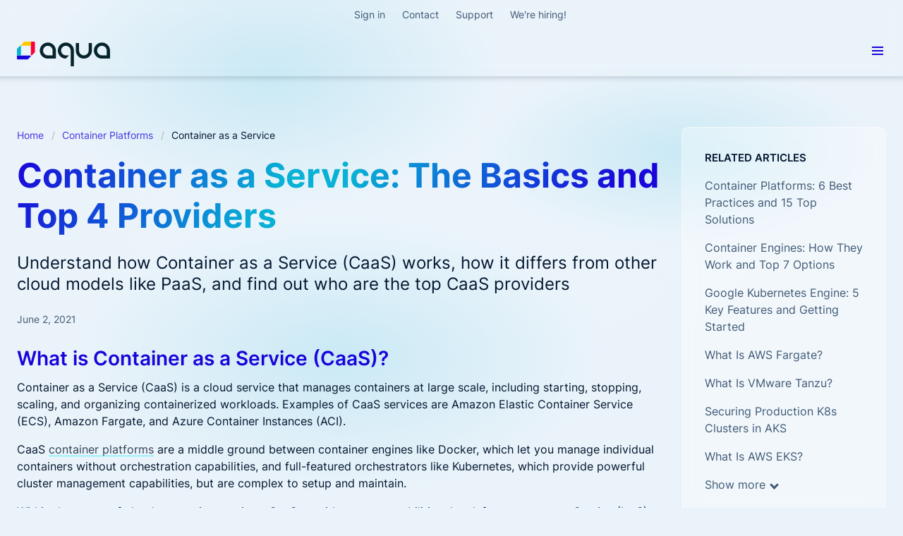

--- FILE ---
content_type: text/html; charset=UTF-8
request_url: https://www.aquasec.com/cloud-native-academy/container-platforms/container-as-a-service/
body_size: 77245
content:
<!DOCTYPE html>
<html lang="en-US" class="is-fullheight">
<head>
<meta charset="UTF-8" />
<meta http-equiv="X-UA-Compatible" content="IE=edge" />
<meta name="viewport" content="width=device-width, initial-scale=1.0" />
<link rel="shortcut icon" href="https://www.aquasec.com/wp-content/themes/aqua3/favicon.ico" />
<link rel="icon" type="image/png" href="https://www.aquasec.com/wp-content/themes/aqua3/favicon_192x192.png" sizes="192x192" />
<link rel="apple-touch-icon" sizes="180x180" href="https://www.aquasec.com/wp-content/themes/aqua3/apple-touch-icon-180x180.png" />
<link rel="preload" href="https://www.aquasec.com/wp-content/themes/aqua3/fonts/inter-v7-latin-regular.woff2" as="font" type="font/woff2" crossorigin>
<link rel="preload" href="https://www.aquasec.com/wp-content/themes/aqua3/fonts/inter-v7-latin-600.woff2" as="font" type="font/woff2" crossorigin>
<link rel="preload" href="https://www.aquasec.com/wp-content/themes/aqua3/fonts/inter-v7-latin-700.woff2" as="font" type="font/woff2" crossorigin>

<style data-rocket-exclude="1">
@font-face {
font-family: 'Inter';
font-style: normal;
font-weight: 400;
src: url('https://www.aquasec.com/wp-content/themes/aqua3/fonts/inter-v7-latin-regular.woff2') format('woff2');
font-display: swap;
}

@font-face {
font-family: 'Inter';
font-style: normal;
font-weight: 600;
src: url('https://www.aquasec.com/wp-content/themes/aqua3/fonts/inter-v7-latin-600.woff2') format('woff2');
font-display: swap;
}

@font-face {
font-family: 'Inter';
font-style: normal;
font-weight: 700;
src: url('https://www.aquasec.com/wp-content/themes/aqua3/fonts/inter-v7-latin-700.woff2') format('woff2');
font-display: swap;
}
</style>

<meta name='robots' content='index, follow, max-image-preview:large, max-snippet:-1, max-video-preview:-1' />

	<!-- This site is optimized with the Yoast SEO plugin v26.7 - https://yoast.com/wordpress/plugins/seo/ -->
	<title>Container as a Service (CaaS): The Basics and Top 4 Providers</title>
<link data-rocket-prefetch href="https://www.googletagmanager.com" rel="dns-prefetch">
<link data-rocket-prefetch href="https://cdn-cookieyes.com" rel="dns-prefetch">
	<meta name="description" content="Understand how Container as a Service works (Caas), how it differs from other cloud models like PaaS, &amp; find out who are the top CaaS providers" />
	<link rel="canonical" href="https://www.aquasec.com/cloud-native-academy/container-platforms/container-as-a-service/" />
	<meta property="og:locale" content="en_US" />
	<meta property="og:type" content="article" />
	<meta property="og:title" content="Container as a Service (CaaS): The Basics and Top 4 Providers" />
	<meta property="og:description" content="Understand how Container as a Service works (Caas), how it differs from other cloud models like PaaS, &amp; find out who are the top CaaS providers" />
	<meta property="og:url" content="https://www.aquasec.com/cloud-native-academy/container-platforms/container-as-a-service/" />
	<meta property="og:site_name" content="Aqua" />
	<meta property="article:publisher" content="https://www.facebook.com/AquaSecTeam" />
	<meta property="article:published_time" content="2021-06-02T09:05:49+00:00" />
	<meta property="article:modified_time" content="2024-07-22T06:44:54+00:00" />
	<meta property="og:image" content="https://www.aquasec.com/wp-content/uploads/2025/02/aqua_logo_1200x1200.png" />
	<meta property="og:image:width" content="1200" />
	<meta property="og:image:height" content="1200" />
	<meta property="og:image:type" content="image/png" />
	<meta name="twitter:card" content="summary_large_image" />
	<meta name="twitter:site" content="@AquaSecTeam" />
	<meta name="twitter:label1" content="Est. reading time" />
	<meta name="twitter:data1" content="4 minutes" />
	<script type="application/ld+json" class="yoast-schema-graph">{"@context":"https://schema.org","@graph":[{"@type":"WebPage","@id":"https://www.aquasec.com/cloud-native-academy/container-platforms/container-as-a-service/","url":"https://www.aquasec.com/cloud-native-academy/container-platforms/container-as-a-service/","name":"Container as a Service (CaaS): The Basics and Top 4 Providers","isPartOf":{"@id":"https://www.aquasec.com/#website"},"datePublished":"2021-06-02T09:05:49+00:00","dateModified":"2024-07-22T06:44:54+00:00","description":"Understand how Container as a Service works (Caas), how it differs from other cloud models like PaaS, & find out who are the top CaaS providers","breadcrumb":{"@id":"https://www.aquasec.com/cloud-native-academy/container-platforms/container-as-a-service/#breadcrumb"},"inLanguage":"en-US","potentialAction":[{"@type":"ReadAction","target":["https://www.aquasec.com/cloud-native-academy/container-platforms/container-as-a-service/"]}]},{"@type":"BreadcrumbList","@id":"https://www.aquasec.com/cloud-native-academy/container-platforms/container-as-a-service/#breadcrumb","itemListElement":[{"@type":"ListItem","position":1,"name":"Home","item":"https://www.aquasec.com/"},{"@type":"ListItem","position":2,"name":"Container Platforms","item":"https://www.aquasec.com/cloud-native-academy/container-platforms/"},{"@type":"ListItem","position":3,"name":"Container as a Service"}]},{"@type":"WebSite","@id":"https://www.aquasec.com/#website","url":"https://www.aquasec.com/","name":"Aqua","description":"Cloud Native Security, Container Security &amp; Serverless Security","publisher":{"@id":"https://www.aquasec.com/#organization"},"potentialAction":[{"@type":"SearchAction","target":{"@type":"EntryPoint","urlTemplate":"https://www.aquasec.com/?s={search_term_string}"},"query-input":{"@type":"PropertyValueSpecification","valueRequired":true,"valueName":"search_term_string"}}],"inLanguage":"en-US"},{"@type":"Organization","@id":"https://www.aquasec.com/#organization","name":"Aqua Security","url":"https://www.aquasec.com/","logo":{"@type":"ImageObject","inLanguage":"en-US","@id":"https://www.aquasec.com/#/schema/logo/image/","url":"https://www.aquasec.com/wp-content/uploads/2025/02/aqua_logo_1200x1200.png","contentUrl":"https://www.aquasec.com/wp-content/uploads/2025/02/aqua_logo_1200x1200.png","width":1200,"height":1200,"caption":"Aqua Security"},"image":{"@id":"https://www.aquasec.com/#/schema/logo/image/"},"sameAs":["https://www.facebook.com/AquaSecTeam","https://x.com/AquaSecTeam","https://www.instagram.com/aquaseclife/","https://www.linkedin.com/company/aquasecteam/","https://github.com/aquasecurity"]}]}</script>
	<!-- / Yoast SEO plugin. -->



<style id='wp-img-auto-sizes-contain-inline-css' type='text/css'>
img:is([sizes=auto i],[sizes^="auto," i]){contain-intrinsic-size:3000px 1500px}
/*# sourceURL=wp-img-auto-sizes-contain-inline-css */
</style>
<style id='classic-theme-styles-inline-css' type='text/css'>
/*! This file is auto-generated */
.wp-block-button__link{color:#fff;background-color:#32373c;border-radius:9999px;box-shadow:none;text-decoration:none;padding:calc(.667em + 2px) calc(1.333em + 2px);font-size:1.125em}.wp-block-file__button{background:#32373c;color:#fff;text-decoration:none}
/*# sourceURL=/wp-includes/css/classic-themes.min.css */
</style>
<link rel='stylesheet' id='main-style-css' href='https://www.aquasec.com/wp-content/themes/aqua3/css/aqua3_wiki.min.css?ver=1.0.819' type='text/css' media='all' />
<noscript><style id="rocket-lazyload-nojs-css">.rll-youtube-player, [data-lazy-src]{display:none !important;}</style></noscript><meta name="msvalidate.01" content="EB7D71A4041DC995BE2F2C787A9183FD" />
<meta name="google-site-verification" content="PIrdhYZitmfjtBPSTPmEnlarvsbAf1WzRIpARVTY6D0" />
<meta name="ahrefs-site-verification" content="1bd9f89c5086f1bfacbee0fc06c18784af782e8ca5ebf02a7616edabaa0b8751">
<!-- Google Tag Manager -->
<script>(function(w,d,s,l,i){w[l]=w[l]||[];w[l].push({'gtm.start':
new Date().getTime(),event:'gtm.js'});var f=d.getElementsByTagName(s)[0],
j=d.createElement(s),dl=l!='dataLayer'?'&l='+l:'';j.async=true;j.src=
'https://www.googletagmanager.com/gtm.js?id='+i+dl;f.parentNode.insertBefore(j,f);
})(window,document,'script','dataLayer','GTM-5N9T3H');</script>
<!-- End Google Tag Manager -->

<script type="text/javascript" data-cookieconsent="ignore" id="aqua3_js-js">
!function(e,t){"use strict";"object"==typeof module&&"object"==typeof module.exports?module.exports=e.document?t(e,!0):function(e){if(e.document)return t(e);throw new Error("jQuery requires a window with a document")}:t(e)}("undefined"!=typeof window?window:this,function(T,N){"use strict";function y(e){return"function"==typeof e&&"number"!=typeof e.nodeType}function g(e){return null!=e&&e===e.window}var t=[],I=Object.getPrototypeOf,a=t.slice,z=t.flat?function(e){return t.flat.call(e)}:function(e){return t.concat.apply([],e)},M=t.push,q=t.indexOf,F={},W=F.toString,R=F.hasOwnProperty,B=R.toString,U=B.call(Object),m={},k=T.document,X={type:!0,src:!0,nonce:!0,noModule:!0};function Y(e,t,n){var i,o,r=(n=n||k).createElement("script");if(r.text=e,t)for(i in X)(o=t[i]||t.getAttribute&&t.getAttribute(i))&&r.setAttribute(i,o);n.head.appendChild(r).parentNode.removeChild(r)}function h(e){return null==e?e+"":"object"==typeof e||"function"==typeof e?F[W.call(e)]||"object":typeof e}var e="3.5.1",C=function(e,t){return new C.fn.init(e,t)};function Q(e){var t=!!e&&"length"in e&&e.length,n=h(e);return!y(e)&&!g(e)&&("array"===n||0===t||"number"==typeof t&&0<t&&t-1 in e)}C.fn=C.prototype={jquery:e,constructor:C,length:0,toArray:function(){return a.call(this)},get:function(e){return null==e?a.call(this):e<0?this[e+this.length]:this[e]},pushStack:function(e){e=C.merge(this.constructor(),e);return e.prevObject=this,e},each:function(e){return C.each(this,e)},map:function(n){return this.pushStack(C.map(this,function(e,t){return n.call(e,t,e)}))},slice:function(){return this.pushStack(a.apply(this,arguments))},first:function(){return this.eq(0)},last:function(){return this.eq(-1)},even:function(){return this.pushStack(C.grep(this,function(e,t){return(t+1)%2}))},odd:function(){return this.pushStack(C.grep(this,function(e,t){return t%2}))},eq:function(e){var t=this.length,e=+e+(e<0?t:0);return this.pushStack(0<=e&&e<t?[this[e]]:[])},end:function(){return this.prevObject||this.constructor()},push:M,sort:t.sort,splice:t.splice},C.extend=C.fn.extend=function(){var e,t,n,i,o,r=arguments[0]||{},s=1,a=arguments.length,l=!1;for("boolean"==typeof r&&(l=r,r=arguments[s]||{},s++),"object"==typeof r||y(r)||(r={}),s===a&&(r=this,s--);s<a;s++)if(null!=(e=arguments[s]))for(t in e)n=e[t],"__proto__"!==t&&r!==n&&(l&&n&&(C.isPlainObject(n)||(i=Array.isArray(n)))?(o=r[t],o=i&&!Array.isArray(o)?[]:i||C.isPlainObject(o)?o:{},i=!1,r[t]=C.extend(l,o,n)):void 0!==n&&(r[t]=n));return r},C.extend({expando:"jQuery"+(e+Math.random()).replace(/\D/g,""),isReady:!0,error:function(e){throw new Error(e)},noop:function(){},isPlainObject:function(e){return!(!e||"[object Object]"!==W.call(e)||(e=I(e))&&("function"!=typeof(e=R.call(e,"constructor")&&e.constructor)||B.call(e)!==U))},isEmptyObject:function(e){for(var t in e)return!1;return!0},globalEval:function(e,t,n){Y(e,{nonce:t&&t.nonce},n)},each:function(e,t){var n,i=0;if(Q(e))for(n=e.length;i<n&&!1!==t.call(e[i],i,e[i]);i++);else for(i in e)if(!1===t.call(e[i],i,e[i]))break;return e},makeArray:function(e,t){t=t||[];return null!=e&&(Q(Object(e))?C.merge(t,"string"==typeof e?[e]:e):M.call(t,e)),t},inArray:function(e,t,n){return null==t?-1:q.call(t,e,n)},merge:function(e,t){for(var n=+t.length,i=0,o=e.length;i<n;i++)e[o++]=t[i];return e.length=o,e},grep:function(e,t,n){for(var i=[],o=0,r=e.length,s=!n;o<r;o++)!t(e[o],o)!=s&&i.push(e[o]);return i},map:function(e,t,n){var i,o,r=0,s=[];if(Q(e))for(i=e.length;r<i;r++)null!=(o=t(e[r],r,n))&&s.push(o);else for(r in e)null!=(o=t(e[r],r,n))&&s.push(o);return z(s)},guid:1,support:m}),"function"==typeof Symbol&&(C.fn[Symbol.iterator]=t[Symbol.iterator]),C.each("Boolean Number String Function Array Date RegExp Object Error Symbol".split(" "),function(e,t){F["[object "+t+"]"]=t.toLowerCase()});function i(e,t,n){for(var i=[],o=void 0!==n;(e=e[t])&&9!==e.nodeType;)if(1===e.nodeType){if(o&&C(e).is(n))break;i.push(e)}return i}function V(e,t){for(var n=[];e;e=e.nextSibling)1===e.nodeType&&e!==t&&n.push(e);return n}var e=function(N){function u(e,t){return e="0x"+e.slice(1)-65536,t||(e<0?String.fromCharCode(65536+e):String.fromCharCode(e>>10|55296,1023&e|56320))}function I(e,t){return t?"\0"===e?"�":e.slice(0,-1)+"\\"+e.charCodeAt(e.length-1).toString(16)+" ":"\\"+e}function z(){T()}var e,p,b,r,M,f,q,F,x,l,c,T,k,n,C,h,i,o,g,S="sizzle"+ +new Date,d=N.document,E=0,W=0,R=j(),B=j(),U=j(),m=j(),X=function(e,t){return e===t&&(c=!0),0},Y={}.hasOwnProperty,t=[],Q=t.pop,V=t.push,$=t.push,G=t.slice,y=function(e,t){for(var n=0,i=e.length;n<i;n++)if(e[n]===t)return n;return-1},K="checked|selected|async|autofocus|autoplay|controls|defer|disabled|hidden|ismap|loop|multiple|open|readonly|required|scoped",s="[\\x20\\t\\r\\n\\f]",a="(?:\\\\[\\da-fA-F]{1,6}"+s+"?|\\\\[^\\r\\n\\f]|[\\w-]|[^\0-\\x7f])+",Z="\\["+s+"*("+a+")(?:"+s+"*([*^$|!~]?=)"+s+"*(?:'((?:\\\\.|[^\\\\'])*)'|\"((?:\\\\.|[^\\\\\"])*)\"|("+a+"))|)"+s+"*\\]",J=":("+a+")(?:\\((('((?:\\\\.|[^\\\\'])*)'|\"((?:\\\\.|[^\\\\\"])*)\")|((?:\\\\.|[^\\\\()[\\]]|"+Z+")*)|.*)\\)|)",ee=new RegExp(s+"+","g"),v=new RegExp("^"+s+"+|((?:^|[^\\\\])(?:\\\\.)*)"+s+"+$","g"),te=new RegExp("^"+s+"*,"+s+"*"),ne=new RegExp("^"+s+"*([>+~]|"+s+")"+s+"*"),ie=new RegExp(s+"|>"),oe=new RegExp(J),re=new RegExp("^"+a+"$"),w={ID:new RegExp("^#("+a+")"),CLASS:new RegExp("^\\.("+a+")"),TAG:new RegExp("^("+a+"|[*])"),ATTR:new RegExp("^"+Z),PSEUDO:new RegExp("^"+J),CHILD:new RegExp("^:(only|first|last|nth|nth-last)-(child|of-type)(?:\\("+s+"*(even|odd|(([+-]|)(\\d*)n|)"+s+"*(?:([+-]|)"+s+"*(\\d+)|))"+s+"*\\)|)","i"),bool:new RegExp("^(?:"+K+")$","i"),needsContext:new RegExp("^"+s+"*[>+~]|:(even|odd|eq|gt|lt|nth|first|last)(?:\\("+s+"*((?:-\\d)?\\d*)"+s+"*\\)|)(?=[^-]|$)","i")},se=/HTML$/i,ae=/^(?:input|select|textarea|button)$/i,le=/^h\d$/i,A=/^[^{]+\{\s*\[native \w/,ce=/^(?:#([\w-]+)|(\w+)|\.([\w-]+))$/,de=/[+~]/,O=new RegExp("\\\\[\\da-fA-F]{1,6}"+s+"?|\\\\([^\\r\\n\\f])","g"),ue=/([\0-\x1f\x7f]|^-?\d)|^-$|[^\0-\x1f\x7f-\uFFFF\w-]/g,pe=ye(function(e){return!0===e.disabled&&"fieldset"===e.nodeName.toLowerCase()},{dir:"parentNode",next:"legend"});try{$.apply(t=G.call(d.childNodes),d.childNodes),t[d.childNodes.length].nodeType}catch(e){$={apply:t.length?function(e,t){V.apply(e,G.call(t))}:function(e,t){for(var n=e.length,i=0;e[n++]=t[i++];);e.length=n-1}}}function L(e,t,n,i){var o,r,s,a,l,c,d=t&&t.ownerDocument,u=t?t.nodeType:9;if(n=n||[],"string"!=typeof e||!e||1!==u&&9!==u&&11!==u)return n;if(!i&&(T(t),t=t||k,C)){if(11!==u&&(a=ce.exec(e)))if(o=a[1]){if(9===u){if(!(c=t.getElementById(o)))return n;if(c.id===o)return n.push(c),n}else if(d&&(c=d.getElementById(o))&&g(t,c)&&c.id===o)return n.push(c),n}else{if(a[2])return $.apply(n,t.getElementsByTagName(e)),n;if((o=a[3])&&p.getElementsByClassName&&t.getElementsByClassName)return $.apply(n,t.getElementsByClassName(o)),n}if(p.qsa&&!m[e+" "]&&(!h||!h.test(e))&&(1!==u||"object"!==t.nodeName.toLowerCase())){if(c=e,d=t,1===u&&(ie.test(e)||ne.test(e))){for((d=de.test(e)&&me(t.parentNode)||t)===t&&p.scope||((s=t.getAttribute("id"))?s=s.replace(ue,I):t.setAttribute("id",s=S)),r=(l=f(e)).length;r--;)l[r]=(s?"#"+s:":scope")+" "+H(l[r]);c=l.join(",")}try{return $.apply(n,d.querySelectorAll(c)),n}catch(t){m(e,!0)}finally{s===S&&t.removeAttribute("id")}}}return F(e.replace(v,"$1"),t,n,i)}function j(){var i=[];return function e(t,n){return i.push(t+" ")>b.cacheLength&&delete e[i.shift()],e[t+" "]=n}}function D(e){return e[S]=!0,e}function P(e){var t=k.createElement("fieldset");try{return!!e(t)}catch(e){return!1}finally{t.parentNode&&t.parentNode.removeChild(t)}}function fe(e,t){for(var n=e.split("|"),i=n.length;i--;)b.attrHandle[n[i]]=t}function he(e,t){var n=t&&e,i=n&&1===e.nodeType&&1===t.nodeType&&e.sourceIndex-t.sourceIndex;if(i)return i;if(n)for(;n=n.nextSibling;)if(n===t)return-1;return e?1:-1}function ge(t){return function(e){return"form"in e?e.parentNode&&!1===e.disabled?"label"in e?"label"in e.parentNode?e.parentNode.disabled===t:e.disabled===t:e.isDisabled===t||e.isDisabled!==!t&&pe(e)===t:e.disabled===t:"label"in e&&e.disabled===t}}function _(s){return D(function(r){return r=+r,D(function(e,t){for(var n,i=s([],e.length,r),o=i.length;o--;)e[n=i[o]]&&(e[n]=!(t[n]=e[n]))})})}function me(e){return e&&void 0!==e.getElementsByTagName&&e}for(e in p=L.support={},M=L.isXML=function(e){var t=e.namespaceURI,e=(e.ownerDocument||e).documentElement;return!se.test(t||e&&e.nodeName||"HTML")},T=L.setDocument=function(e){var e=e?e.ownerDocument||e:d;return e!=k&&9===e.nodeType&&e.documentElement&&(n=(k=e).documentElement,C=!M(k),d!=k&&(e=k.defaultView)&&e.top!==e&&(e.addEventListener?e.addEventListener("unload",z,!1):e.attachEvent&&e.attachEvent("onunload",z)),p.scope=P(function(e){return n.appendChild(e).appendChild(k.createElement("div")),void 0!==e.querySelectorAll&&!e.querySelectorAll(":scope fieldset div").length}),p.attributes=P(function(e){return e.className="i",!e.getAttribute("className")}),p.getElementsByTagName=P(function(e){return e.appendChild(k.createComment("")),!e.getElementsByTagName("*").length}),p.getElementsByClassName=A.test(k.getElementsByClassName),p.getById=P(function(e){return n.appendChild(e).id=S,!k.getElementsByName||!k.getElementsByName(S).length}),p.getById?(b.filter.ID=function(e){var t=e.replace(O,u);return function(e){return e.getAttribute("id")===t}},b.find.ID=function(e,t){if(void 0!==t.getElementById&&C)return(t=t.getElementById(e))?[t]:[]}):(b.filter.ID=function(e){var t=e.replace(O,u);return function(e){e=void 0!==e.getAttributeNode&&e.getAttributeNode("id");return e&&e.value===t}},b.find.ID=function(e,t){if(void 0!==t.getElementById&&C){var n,i,o,r=t.getElementById(e);if(r){if((n=r.getAttributeNode("id"))&&n.value===e)return[r];for(o=t.getElementsByName(e),i=0;r=o[i++];)if((n=r.getAttributeNode("id"))&&n.value===e)return[r]}return[]}}),b.find.TAG=p.getElementsByTagName?function(e,t){return void 0!==t.getElementsByTagName?t.getElementsByTagName(e):p.qsa?t.querySelectorAll(e):void 0}:function(e,t){var n,i=[],o=0,r=t.getElementsByTagName(e);if("*"!==e)return r;for(;n=r[o++];)1===n.nodeType&&i.push(n);return i},b.find.CLASS=p.getElementsByClassName&&function(e,t){if(void 0!==t.getElementsByClassName&&C)return t.getElementsByClassName(e)},i=[],h=[],(p.qsa=A.test(k.querySelectorAll))&&(P(function(e){var t;n.appendChild(e).innerHTML="<a id='"+S+"'></a><select id='"+S+"-\r\\' msallowcapture=''><option selected=''></option></select>",e.querySelectorAll("[msallowcapture^='']").length&&h.push("[*^$]="+s+"*(?:''|\"\")"),e.querySelectorAll("[selected]").length||h.push("\\["+s+"*(?:value|"+K+")"),e.querySelectorAll("[id~="+S+"-]").length||h.push("~="),(t=k.createElement("input")).setAttribute("name",""),e.appendChild(t),e.querySelectorAll("[name='']").length||h.push("\\["+s+"*name"+s+"*="+s+"*(?:''|\"\")"),e.querySelectorAll(":checked").length||h.push(":checked"),e.querySelectorAll("a#"+S+"+*").length||h.push(".#.+[+~]"),e.querySelectorAll("\\\f"),h.push("[\\r\\n\\f]")}),P(function(e){e.innerHTML="<a href='' disabled='disabled'></a><select disabled='disabled'><option/></select>";var t=k.createElement("input");t.setAttribute("type","hidden"),e.appendChild(t).setAttribute("name","D"),e.querySelectorAll("[name=d]").length&&h.push("name"+s+"*[*^$|!~]?="),2!==e.querySelectorAll(":enabled").length&&h.push(":enabled",":disabled"),n.appendChild(e).disabled=!0,2!==e.querySelectorAll(":disabled").length&&h.push(":enabled",":disabled"),e.querySelectorAll("*,:x"),h.push(",.*:")})),(p.matchesSelector=A.test(o=n.matches||n.webkitMatchesSelector||n.mozMatchesSelector||n.oMatchesSelector||n.msMatchesSelector))&&P(function(e){p.disconnectedMatch=o.call(e,"*"),o.call(e,"[s!='']:x"),i.push("!=",J)}),h=h.length&&new RegExp(h.join("|")),i=i.length&&new RegExp(i.join("|")),e=A.test(n.compareDocumentPosition),g=e||A.test(n.contains)?function(e,t){var n=9===e.nodeType?e.documentElement:e,t=t&&t.parentNode;return e===t||!(!t||1!==t.nodeType||!(n.contains?n.contains(t):e.compareDocumentPosition&&16&e.compareDocumentPosition(t)))}:function(e,t){if(t)for(;t=t.parentNode;)if(t===e)return!0;return!1},X=e?function(e,t){var n;return e===t?(c=!0,0):!e.compareDocumentPosition-!t.compareDocumentPosition||(1&(n=(e.ownerDocument||e)==(t.ownerDocument||t)?e.compareDocumentPosition(t):1)||!p.sortDetached&&t.compareDocumentPosition(e)===n?e==k||e.ownerDocument==d&&g(d,e)?-1:t==k||t.ownerDocument==d&&g(d,t)?1:l?y(l,e)-y(l,t):0:4&n?-1:1)}:function(e,t){if(e===t)return c=!0,0;var n,i=0,o=e.parentNode,r=t.parentNode,s=[e],a=[t];if(!o||!r)return e==k?-1:t==k?1:o?-1:r?1:l?y(l,e)-y(l,t):0;if(o===r)return he(e,t);for(n=e;n=n.parentNode;)s.unshift(n);for(n=t;n=n.parentNode;)a.unshift(n);for(;s[i]===a[i];)i++;return i?he(s[i],a[i]):s[i]==d?-1:a[i]==d?1:0}),k},L.matches=function(e,t){return L(e,null,null,t)},L.matchesSelector=function(e,t){if(T(e),p.matchesSelector&&C&&!m[t+" "]&&(!i||!i.test(t))&&(!h||!h.test(t)))try{var n=o.call(e,t);if(n||p.disconnectedMatch||e.document&&11!==e.document.nodeType)return n}catch(e){m(t,!0)}return 0<L(t,k,null,[e]).length},L.contains=function(e,t){return(e.ownerDocument||e)!=k&&T(e),g(e,t)},L.attr=function(e,t){(e.ownerDocument||e)!=k&&T(e);var n=b.attrHandle[t.toLowerCase()],n=n&&Y.call(b.attrHandle,t.toLowerCase())?n(e,t,!C):void 0;return void 0!==n?n:p.attributes||!C?e.getAttribute(t):(n=e.getAttributeNode(t))&&n.specified?n.value:null},L.escape=function(e){return(e+"").replace(ue,I)},L.error=function(e){throw new Error("Syntax error, unrecognized expression: "+e)},L.uniqueSort=function(e){var t,n=[],i=0,o=0;if(c=!p.detectDuplicates,l=!p.sortStable&&e.slice(0),e.sort(X),c){for(;t=e[o++];)t===e[o]&&(i=n.push(o));for(;i--;)e.splice(n[i],1)}return l=null,e},r=L.getText=function(e){var t,n="",i=0,o=e.nodeType;if(o){if(1===o||9===o||11===o){if("string"==typeof e.textContent)return e.textContent;for(e=e.firstChild;e;e=e.nextSibling)n+=r(e)}else if(3===o||4===o)return e.nodeValue}else for(;t=e[i++];)n+=r(t);return n},(b=L.selectors={cacheLength:50,createPseudo:D,match:w,attrHandle:{},find:{},relative:{">":{dir:"parentNode",first:!0}," ":{dir:"parentNode"},"+":{dir:"previousSibling",first:!0},"~":{dir:"previousSibling"}},preFilter:{ATTR:function(e){return e[1]=e[1].replace(O,u),e[3]=(e[3]||e[4]||e[5]||"").replace(O,u),"~="===e[2]&&(e[3]=" "+e[3]+" "),e.slice(0,4)},CHILD:function(e){return e[1]=e[1].toLowerCase(),"nth"===e[1].slice(0,3)?(e[3]||L.error(e[0]),e[4]=+(e[4]?e[5]+(e[6]||1):2*("even"===e[3]||"odd"===e[3])),e[5]=+(e[7]+e[8]||"odd"===e[3])):e[3]&&L.error(e[0]),e},PSEUDO:function(e){var t,n=!e[6]&&e[2];return w.CHILD.test(e[0])?null:(e[3]?e[2]=e[4]||e[5]||"":n&&oe.test(n)&&(t=(t=f(n,!0))&&n.indexOf(")",n.length-t)-n.length)&&(e[0]=e[0].slice(0,t),e[2]=n.slice(0,t)),e.slice(0,3))}},filter:{TAG:function(e){var t=e.replace(O,u).toLowerCase();return"*"===e?function(){return!0}:function(e){return e.nodeName&&e.nodeName.toLowerCase()===t}},CLASS:function(e){var t=R[e+" "];return t||(t=new RegExp("(^|"+s+")"+e+"("+s+"|$)"))&&R(e,function(e){return t.test("string"==typeof e.className&&e.className||void 0!==e.getAttribute&&e.getAttribute("class")||"")})},ATTR:function(t,n,i){return function(e){e=L.attr(e,t);return null==e?"!="===n:!n||(e+="","="===n?e===i:"!="===n?e!==i:"^="===n?i&&0===e.indexOf(i):"*="===n?i&&-1<e.indexOf(i):"$="===n?i&&e.slice(-i.length)===i:"~="===n?-1<(" "+e.replace(ee," ")+" ").indexOf(i):"|="===n&&(e===i||e.slice(0,i.length+1)===i+"-"))}},CHILD:function(h,e,t,g,m){var v="nth"!==h.slice(0,3),y="last"!==h.slice(-4),w="of-type"===e;return 1===g&&0===m?function(e){return!!e.parentNode}:function(e,t,n){var i,o,r,s,a,l,c=v!=y?"nextSibling":"previousSibling",d=e.parentNode,u=w&&e.nodeName.toLowerCase(),p=!n&&!w,f=!1;if(d){if(v){for(;c;){for(s=e;s=s[c];)if(w?s.nodeName.toLowerCase()===u:1===s.nodeType)return!1;l=c="only"===h&&!l&&"nextSibling"}return!0}if(l=[y?d.firstChild:d.lastChild],y&&p){for(f=(a=(i=(o=(r=(s=d)[S]||(s[S]={}))[s.uniqueID]||(r[s.uniqueID]={}))[h]||[])[0]===E&&i[1])&&i[2],s=a&&d.childNodes[a];s=++a&&s&&s[c]||(f=a=0,l.pop());)if(1===s.nodeType&&++f&&s===e){o[h]=[E,a,f];break}}else if(!1===(f=p?a=(i=(o=(r=(s=e)[S]||(s[S]={}))[s.uniqueID]||(r[s.uniqueID]={}))[h]||[])[0]===E&&i[1]:f))for(;(s=++a&&s&&s[c]||(f=a=0,l.pop()))&&((w?s.nodeName.toLowerCase()!==u:1!==s.nodeType)||!++f||(p&&((o=(r=s[S]||(s[S]={}))[s.uniqueID]||(r[s.uniqueID]={}))[h]=[E,f]),s!==e)););return(f-=m)===g||f%g==0&&0<=f/g}}},PSEUDO:function(e,r){var t,s=b.pseudos[e]||b.setFilters[e.toLowerCase()]||L.error("unsupported pseudo: "+e);return s[S]?s(r):1<s.length?(t=[e,e,"",r],b.setFilters.hasOwnProperty(e.toLowerCase())?D(function(e,t){for(var n,i=s(e,r),o=i.length;o--;)e[n=y(e,i[o])]=!(t[n]=i[o])}):function(e){return s(e,0,t)}):s}},pseudos:{not:D(function(e){var i=[],o=[],a=q(e.replace(v,"$1"));return a[S]?D(function(e,t,n,i){for(var o,r=a(e,null,i,[]),s=e.length;s--;)(o=r[s])&&(e[s]=!(t[s]=o))}):function(e,t,n){return i[0]=e,a(i,null,n,o),i[0]=null,!o.pop()}}),has:D(function(t){return function(e){return 0<L(t,e).length}}),contains:D(function(t){return t=t.replace(O,u),function(e){return-1<(e.textContent||r(e)).indexOf(t)}}),lang:D(function(n){return re.test(n||"")||L.error("unsupported lang: "+n),n=n.replace(O,u).toLowerCase(),function(e){var t;do{if(t=C?e.lang:e.getAttribute("xml:lang")||e.getAttribute("lang"))return(t=t.toLowerCase())===n||0===t.indexOf(n+"-")}while((e=e.parentNode)&&1===e.nodeType);return!1}}),target:function(e){var t=N.location&&N.location.hash;return t&&t.slice(1)===e.id},root:function(e){return e===n},focus:function(e){return e===k.activeElement&&(!k.hasFocus||k.hasFocus())&&!!(e.type||e.href||~e.tabIndex)},enabled:ge(!1),disabled:ge(!0),checked:function(e){var t=e.nodeName.toLowerCase();return"input"===t&&!!e.checked||"option"===t&&!!e.selected},selected:function(e){return e.parentNode&&e.parentNode.selectedIndex,!0===e.selected},empty:function(e){for(e=e.firstChild;e;e=e.nextSibling)if(e.nodeType<6)return!1;return!0},parent:function(e){return!b.pseudos.empty(e)},header:function(e){return le.test(e.nodeName)},input:function(e){return ae.test(e.nodeName)},button:function(e){var t=e.nodeName.toLowerCase();return"input"===t&&"button"===e.type||"button"===t},text:function(e){return"input"===e.nodeName.toLowerCase()&&"text"===e.type&&(null==(e=e.getAttribute("type"))||"text"===e.toLowerCase())},first:_(function(){return[0]}),last:_(function(e,t){return[t-1]}),eq:_(function(e,t,n){return[n<0?n+t:n]}),even:_(function(e,t){for(var n=0;n<t;n+=2)e.push(n);return e}),odd:_(function(e,t){for(var n=1;n<t;n+=2)e.push(n);return e}),lt:_(function(e,t,n){for(var i=n<0?n+t:t<n?t:n;0<=--i;)e.push(i);return e}),gt:_(function(e,t,n){for(var i=n<0?n+t:n;++i<t;)e.push(i);return e})}}).pseudos.nth=b.pseudos.eq,{radio:!0,checkbox:!0,file:!0,password:!0,image:!0})b.pseudos[e]=function(t){return function(e){return"input"===e.nodeName.toLowerCase()&&e.type===t}}(e);for(e in{submit:!0,reset:!0})b.pseudos[e]=function(n){return function(e){var t=e.nodeName.toLowerCase();return("input"===t||"button"===t)&&e.type===n}}(e);function ve(){}function H(e){for(var t=0,n=e.length,i="";t<n;t++)i+=e[t].value;return i}function ye(s,e,t){var a=e.dir,l=e.next,c=l||a,d=t&&"parentNode"===c,u=W++;return e.first?function(e,t,n){for(;e=e[a];)if(1===e.nodeType||d)return s(e,t,n);return!1}:function(e,t,n){var i,o,r=[E,u];if(n){for(;e=e[a];)if((1===e.nodeType||d)&&s(e,t,n))return!0}else for(;e=e[a];)if(1===e.nodeType||d)if(o=(o=e[S]||(e[S]={}))[e.uniqueID]||(o[e.uniqueID]={}),l&&l===e.nodeName.toLowerCase())e=e[a]||e;else{if((i=o[c])&&i[0]===E&&i[1]===u)return r[2]=i[2];if((o[c]=r)[2]=s(e,t,n))return!0}return!1}}function we(o){return 1<o.length?function(e,t,n){for(var i=o.length;i--;)if(!o[i](e,t,n))return!1;return!0}:o[0]}function be(e,t,n,i,o){for(var r,s=[],a=0,l=e.length,c=null!=t;a<l;a++)!(r=e[a])||n&&!n(r,i,o)||(s.push(r),c&&t.push(a));return s}function xe(e){for(var i,t,n,o=e.length,r=b.relative[e[0].type],s=r||b.relative[" "],a=r?1:0,l=ye(function(e){return e===i},s,!0),c=ye(function(e){return-1<y(i,e)},s,!0),d=[function(e,t,n){e=!r&&(n||t!==x)||((i=t).nodeType?l:c)(e,t,n);return i=null,e}];a<o;a++)if(t=b.relative[e[a].type])d=[ye(we(d),t)];else{if((t=b.filter[e[a].type].apply(null,e[a].matches))[S]){for(n=++a;n<o&&!b.relative[e[n].type];n++);return function e(f,h,g,m,v,t){return m&&!m[S]&&(m=e(m)),v&&!v[S]&&(v=e(v,t)),D(function(e,t,n,i){var o,r,s,a=[],l=[],c=t.length,d=e||function(e,t,n){for(var i=0,o=t.length;i<o;i++)L(e,t[i],n);return n}(h||"*",n.nodeType?[n]:n,[]),u=!f||!e&&h?d:be(d,a,f,n,i),p=g?v||(e?f:c||m)?[]:t:u;if(g&&g(u,p,n,i),m)for(o=be(p,l),m(o,[],n,i),r=o.length;r--;)(s=o[r])&&(p[l[r]]=!(u[l[r]]=s));if(e){if(v||f){if(v){for(o=[],r=p.length;r--;)(s=p[r])&&o.push(u[r]=s);v(null,p=[],o,i)}for(r=p.length;r--;)(s=p[r])&&-1<(o=v?y(e,s):a[r])&&(e[o]=!(t[o]=s))}}else p=be(p===t?p.splice(c,p.length):p),v?v(null,t,p,i):$.apply(t,p)})}(1<a&&we(d),1<a&&H(e.slice(0,a-1).concat({value:" "===e[a-2].type?"*":""})).replace(v,"$1"),t,a<n&&xe(e.slice(a,n)),n<o&&xe(e=e.slice(n)),n<o&&H(e))}d.push(t)}return we(d)}return ve.prototype=b.filters=b.pseudos,b.setFilters=new ve,f=L.tokenize=function(e,t){var n,i,o,r,s,a,l,c=B[e+" "];if(c)return t?0:c.slice(0);for(s=e,a=[],l=b.preFilter;s;){for(r in n&&!(i=te.exec(s))||(i&&(s=s.slice(i[0].length)||s),a.push(o=[])),n=!1,(i=ne.exec(s))&&(n=i.shift(),o.push({value:n,type:i[0].replace(v," ")}),s=s.slice(n.length)),b.filter)!(i=w[r].exec(s))||l[r]&&!(i=l[r](i))||(n=i.shift(),o.push({value:n,type:r,matches:i}),s=s.slice(n.length));if(!n)break}return t?s.length:s?L.error(e):B(e,a).slice(0)},q=L.compile=function(e,t){var n,m,v,y,w,i,o=[],r=[],s=U[e+" "];if(!s){for(n=(t=t||f(e)).length;n--;)((s=xe(t[n]))[S]?o:r).push(s);(s=U(e,(y=0<(v=o).length,w=0<(m=r).length,i=function(e,t,n,i,o){var r,s,a,l=0,c="0",d=e&&[],u=[],p=x,f=e||w&&b.find.TAG("*",o),h=E+=null==p?1:Math.random()||.1,g=f.length;for(o&&(x=t==k||t||o);c!==g&&null!=(r=f[c]);c++){if(w&&r){for(s=0,t||r.ownerDocument==k||(T(r),n=!C);a=m[s++];)if(a(r,t||k,n)){i.push(r);break}o&&(E=h)}y&&((r=!a&&r)&&l--,e)&&d.push(r)}if(l+=c,y&&c!==l){for(s=0;a=v[s++];)a(d,u,t,n);if(e){if(0<l)for(;c--;)d[c]||u[c]||(u[c]=Q.call(i));u=be(u)}$.apply(i,u),o&&!e&&0<u.length&&1<l+v.length&&L.uniqueSort(i)}return o&&(E=h,x=p),d},y?D(i):i))).selector=e}return s},F=L.select=function(e,t,n,i){var o,r,s,a,l,c="function"==typeof e&&e,d=!i&&f(e=c.selector||e);if(n=n||[],1===d.length){if(2<(r=d[0]=d[0].slice(0)).length&&"ID"===(s=r[0]).type&&9===t.nodeType&&C&&b.relative[r[1].type]){if(!(t=(b.find.ID(s.matches[0].replace(O,u),t)||[])[0]))return n;c&&(t=t.parentNode),e=e.slice(r.shift().value.length)}for(o=w.needsContext.test(e)?0:r.length;o--&&(s=r[o],!b.relative[a=s.type]);)if((l=b.find[a])&&(i=l(s.matches[0].replace(O,u),de.test(r[0].type)&&me(t.parentNode)||t))){if(r.splice(o,1),e=i.length&&H(r))break;return $.apply(n,i),n}}return(c||q(e,d))(i,t,!C,n,!t||de.test(e)&&me(t.parentNode)||t),n},p.sortStable=S.split("").sort(X).join("")===S,p.detectDuplicates=!!c,T(),p.sortDetached=P(function(e){return 1&e.compareDocumentPosition(k.createElement("fieldset"))}),P(function(e){return e.innerHTML="<a href='#'></a>","#"===e.firstChild.getAttribute("href")})||fe("type|href|height|width",function(e,t,n){if(!n)return e.getAttribute(t,"type"===t.toLowerCase()?1:2)}),p.attributes&&P(function(e){return e.innerHTML="<input/>",e.firstChild.setAttribute("value",""),""===e.firstChild.getAttribute("value")})||fe("value",function(e,t,n){if(!n&&"input"===e.nodeName.toLowerCase())return e.defaultValue}),P(function(e){return null==e.getAttribute("disabled")})||fe(K,function(e,t,n){if(!n)return!0===e[t]?t.toLowerCase():(n=e.getAttributeNode(t))&&n.specified?n.value:null}),L}(T),G=(C.find=e,C.expr=e.selectors,C.expr[":"]=C.expr.pseudos,C.uniqueSort=C.unique=e.uniqueSort,C.text=e.getText,C.isXMLDoc=e.isXML,C.contains=e.contains,C.escapeSelector=e.escape,C.expr.match.needsContext);function l(e,t){return e.nodeName&&e.nodeName.toLowerCase()===t.toLowerCase()}var K=/^<([a-z][^\/\0>:\x20\t\r\n\f]*)[\x20\t\r\n\f]*\/?>(?:<\/\1>|)$/i;function Z(e,n,i){return y(n)?C.grep(e,function(e,t){return!!n.call(e,t,e)!==i}):n.nodeType?C.grep(e,function(e){return e===n!==i}):"string"!=typeof n?C.grep(e,function(e){return-1<q.call(n,e)!==i}):C.filter(n,e,i)}C.filter=function(e,t,n){var i=t[0];return n&&(e=":not("+e+")"),1===t.length&&1===i.nodeType?C.find.matchesSelector(i,e)?[i]:[]:C.find.matches(e,C.grep(t,function(e){return 1===e.nodeType}))},C.fn.extend({find:function(e){var t,n,i=this.length,o=this;if("string"!=typeof e)return this.pushStack(C(e).filter(function(){for(t=0;t<i;t++)if(C.contains(o[t],this))return!0}));for(n=this.pushStack([]),t=0;t<i;t++)C.find(e,o[t],n);return 1<i?C.uniqueSort(n):n},filter:function(e){return this.pushStack(Z(this,e||[],!1))},not:function(e){return this.pushStack(Z(this,e||[],!0))},is:function(e){return!!Z(this,"string"==typeof e&&G.test(e)?C(e):e||[],!1).length}});var J,ee=/^(?:\s*(<[\w\W]+>)[^>]*|#([\w-]+))$/,te=((C.fn.init=function(e,t,n){if(e){if(n=n||J,"string"!=typeof e)return e.nodeType?(this[0]=e,this.length=1,this):y(e)?void 0!==n.ready?n.ready(e):e(C):C.makeArray(e,this);if(!(i="<"===e[0]&&">"===e[e.length-1]&&3<=e.length?[null,e,null]:ee.exec(e))||!i[1]&&t)return(!t||t.jquery?t||n:this.constructor(t)).find(e);if(i[1]){if(t=t instanceof C?t[0]:t,C.merge(this,C.parseHTML(i[1],t&&t.nodeType?t.ownerDocument||t:k,!0)),K.test(i[1])&&C.isPlainObject(t))for(var i in t)y(this[i])?this[i](t[i]):this.attr(i,t[i])}else(n=k.getElementById(i[2]))&&(this[0]=n,this.length=1)}return this}).prototype=C.fn,J=C(k),/^(?:parents|prev(?:Until|All))/),ne={children:!0,contents:!0,next:!0,prev:!0};function ie(e,t){for(;(e=e[t])&&1!==e.nodeType;);return e}C.fn.extend({has:function(e){var t=C(e,this),n=t.length;return this.filter(function(){for(var e=0;e<n;e++)if(C.contains(this,t[e]))return!0})},closest:function(e,t){var n,i=0,o=this.length,r=[],s="string"!=typeof e&&C(e);if(!G.test(e))for(;i<o;i++)for(n=this[i];n&&n!==t;n=n.parentNode)if(n.nodeType<11&&(s?-1<s.index(n):1===n.nodeType&&C.find.matchesSelector(n,e))){r.push(n);break}return this.pushStack(1<r.length?C.uniqueSort(r):r)},index:function(e){return e?"string"==typeof e?q.call(C(e),this[0]):q.call(this,e.jquery?e[0]:e):this[0]&&this[0].parentNode?this.first().prevAll().length:-1},add:function(e,t){return this.pushStack(C.uniqueSort(C.merge(this.get(),C(e,t))))},addBack:function(e){return this.add(null==e?this.prevObject:this.prevObject.filter(e))}}),C.each({parent:function(e){e=e.parentNode;return e&&11!==e.nodeType?e:null},parents:function(e){return i(e,"parentNode")},parentsUntil:function(e,t,n){return i(e,"parentNode",n)},next:function(e){return ie(e,"nextSibling")},prev:function(e){return ie(e,"previousSibling")},nextAll:function(e){return i(e,"nextSibling")},prevAll:function(e){return i(e,"previousSibling")},nextUntil:function(e,t,n){return i(e,"nextSibling",n)},prevUntil:function(e,t,n){return i(e,"previousSibling",n)},siblings:function(e){return V((e.parentNode||{}).firstChild,e)},children:function(e){return V(e.firstChild)},contents:function(e){return null!=e.contentDocument&&I(e.contentDocument)?e.contentDocument:(l(e,"template")&&(e=e.content||e),C.merge([],e.childNodes))}},function(i,o){C.fn[i]=function(e,t){var n=C.map(this,o,e);return(t="Until"!==i.slice(-5)?e:t)&&"string"==typeof t&&(n=C.filter(t,n)),1<this.length&&(ne[i]||C.uniqueSort(n),te.test(i))&&n.reverse(),this.pushStack(n)}});var S=/[^\x20\t\r\n\f]+/g;function d(e){return e}function oe(e){throw e}function re(e,t,n,i){var o;try{e&&y(o=e.promise)?o.call(e).done(t).fail(n):e&&y(o=e.then)?o.call(e,t,n):t.apply(void 0,[e].slice(i))}catch(e){n.apply(void 0,[e])}}C.Callbacks=function(i){var e,n;i="string"==typeof i?(e=i,n={},C.each(e.match(S)||[],function(e,t){n[t]=!0}),n):C.extend({},i);function o(){for(a=a||i.once,s=r=!0;c.length;d=-1)for(t=c.shift();++d<l.length;)!1===l[d].apply(t[0],t[1])&&i.stopOnFalse&&(d=l.length,t=!1);i.memory||(t=!1),r=!1,a&&(l=t?[]:"")}var r,t,s,a,l=[],c=[],d=-1,u={add:function(){return l&&(t&&!r&&(d=l.length-1,c.push(t)),function n(e){C.each(e,function(e,t){y(t)?i.unique&&u.has(t)||l.push(t):t&&t.length&&"string"!==h(t)&&n(t)})}(arguments),t)&&!r&&o(),this},remove:function(){return C.each(arguments,function(e,t){for(var n;-1<(n=C.inArray(t,l,n));)l.splice(n,1),n<=d&&d--}),this},has:function(e){return e?-1<C.inArray(e,l):0<l.length},empty:function(){return l=l&&[],this},disable:function(){return a=c=[],l=t="",this},disabled:function(){return!l},lock:function(){return a=c=[],t||r||(l=t=""),this},locked:function(){return!!a},fireWith:function(e,t){return a||(t=[e,(t=t||[]).slice?t.slice():t],c.push(t),r)||o(),this},fire:function(){return u.fireWith(this,arguments),this},fired:function(){return!!s}};return u},C.extend({Deferred:function(e){var r=[["notify","progress",C.Callbacks("memory"),C.Callbacks("memory"),2],["resolve","done",C.Callbacks("once memory"),C.Callbacks("once memory"),0,"resolved"],["reject","fail",C.Callbacks("once memory"),C.Callbacks("once memory"),1,"rejected"]],o="pending",s={state:function(){return o},always:function(){return a.done(arguments).fail(arguments),this},catch:function(e){return s.then(null,e)},pipe:function(){var o=arguments;return C.Deferred(function(i){C.each(r,function(e,t){var n=y(o[t[4]])&&o[t[4]];a[t[1]](function(){var e=n&&n.apply(this,arguments);e&&y(e.promise)?e.promise().progress(i.notify).done(i.resolve).fail(i.reject):i[t[0]+"With"](this,n?[e]:arguments)})}),o=null}).promise()},then:function(t,n,i){var l=0;function c(o,r,s,a){return function(){function e(){var e,t;if(!(o<l)){if((e=s.apply(n,i))===r.promise())throw new TypeError("Thenable self-resolution");t=e&&("object"==typeof e||"function"==typeof e)&&e.then,y(t)?a?t.call(e,c(l,r,d,a),c(l,r,oe,a)):(l++,t.call(e,c(l,r,d,a),c(l,r,oe,a),c(l,r,d,r.notifyWith))):(s!==d&&(n=void 0,i=[e]),(a||r.resolveWith)(n,i))}}var n=this,i=arguments,t=a?e:function(){try{e()}catch(e){C.Deferred.exceptionHook&&C.Deferred.exceptionHook(e,t.stackTrace),l<=o+1&&(s!==oe&&(n=void 0,i=[e]),r.rejectWith(n,i))}};o?t():(C.Deferred.getStackHook&&(t.stackTrace=C.Deferred.getStackHook()),T.setTimeout(t))}}return C.Deferred(function(e){r[0][3].add(c(0,e,y(i)?i:d,e.notifyWith)),r[1][3].add(c(0,e,y(t)?t:d)),r[2][3].add(c(0,e,y(n)?n:oe))}).promise()},promise:function(e){return null!=e?C.extend(e,s):s}},a={};return C.each(r,function(e,t){var n=t[2],i=t[5];s[t[1]]=n.add,i&&n.add(function(){o=i},r[3-e][2].disable,r[3-e][3].disable,r[0][2].lock,r[0][3].lock),n.add(t[3].fire),a[t[0]]=function(){return a[t[0]+"With"](this===a?void 0:this,arguments),this},a[t[0]+"With"]=n.fireWith}),s.promise(a),e&&e.call(a,a),a},when:function(e){function t(t){return function(e){o[t]=this,r[t]=1<arguments.length?a.call(arguments):e,--n||s.resolveWith(o,r)}}var n=arguments.length,i=n,o=Array(i),r=a.call(arguments),s=C.Deferred();if(n<=1&&(re(e,s.done(t(i)).resolve,s.reject,!n),"pending"===s.state()||y(r[i]&&r[i].then)))return s.then();for(;i--;)re(r[i],t(i),s.reject);return s.promise()}});var se=/^(Eval|Internal|Range|Reference|Syntax|Type|URI)Error$/,ae=(C.Deferred.exceptionHook=function(e,t){T.console&&T.console.warn&&e&&se.test(e.name)&&T.console.warn("jQuery.Deferred exception: "+e.message,e.stack,t)},C.readyException=function(e){T.setTimeout(function(){throw e})},C.Deferred());function le(){k.removeEventListener("DOMContentLoaded",le),T.removeEventListener("load",le),C.ready()}C.fn.ready=function(e){return ae.then(e).catch(function(e){C.readyException(e)}),this},C.extend({isReady:!1,readyWait:1,ready:function(e){(!0===e?--C.readyWait:C.isReady)||(C.isReady=!0)!==e&&0<--C.readyWait||ae.resolveWith(k,[C])}}),C.ready.then=ae.then,"complete"===k.readyState||"loading"!==k.readyState&&!k.documentElement.doScroll?T.setTimeout(C.ready):(k.addEventListener("DOMContentLoaded",le),T.addEventListener("load",le));function u(e,t,n,i,o,r,s){var a=0,l=e.length,c=null==n;if("object"===h(n))for(a in o=!0,n)u(e,t,a,n[a],!0,r,s);else if(void 0!==i&&(o=!0,y(i)||(s=!0),t=c?s?(t.call(e,i),null):(c=t,function(e,t,n){return c.call(C(e),n)}):t))for(;a<l;a++)t(e[a],n,s?i:i.call(e[a],a,t(e[a],n)));return o?e:c?t.call(e):l?t(e[0],n):r}var ce=/^-ms-/,de=/-([a-z])/g;function ue(e,t){return t.toUpperCase()}function w(e){return e.replace(ce,"ms-").replace(de,ue)}function v(e){return 1===e.nodeType||9===e.nodeType||!+e.nodeType}function pe(){this.expando=C.expando+pe.uid++}pe.uid=1,pe.prototype={cache:function(e){var t=e[this.expando];return t||(t={},v(e)&&(e.nodeType?e[this.expando]=t:Object.defineProperty(e,this.expando,{value:t,configurable:!0}))),t},set:function(e,t,n){var i,o=this.cache(e);if("string"==typeof t)o[w(t)]=n;else for(i in t)o[w(i)]=t[i];return o},get:function(e,t){return void 0===t?this.cache(e):e[this.expando]&&e[this.expando][w(t)]},access:function(e,t,n){return void 0===t||t&&"string"==typeof t&&void 0===n?this.get(e,t):(this.set(e,t,n),void 0!==n?n:t)},remove:function(e,t){var n,i=e[this.expando];if(void 0!==i){if(void 0!==t){n=(t=Array.isArray(t)?t.map(w):(t=w(t))in i?[t]:t.match(S)||[]).length;for(;n--;)delete i[t[n]]}void 0!==t&&!C.isEmptyObject(i)||(e.nodeType?e[this.expando]=void 0:delete e[this.expando])}},hasData:function(e){e=e[this.expando];return void 0!==e&&!C.isEmptyObject(e)}};var b=new pe,c=new pe,fe=/^(?:\{[\w\W]*\}|\[[\w\W]*\])$/,he=/[A-Z]/g;function ge(e,t,n){var i,o;if(void 0===n&&1===e.nodeType)if(i="data-"+t.replace(he,"-$&").toLowerCase(),"string"==typeof(n=e.getAttribute(i))){try{n="true"===(o=n)||"false"!==o&&("null"===o?null:o===+o+""?+o:fe.test(o)?JSON.parse(o):o)}catch(e){}c.set(e,t,n)}else n=void 0;return n}C.extend({hasData:function(e){return c.hasData(e)||b.hasData(e)},data:function(e,t,n){return c.access(e,t,n)},removeData:function(e,t){c.remove(e,t)},_data:function(e,t,n){return b.access(e,t,n)},_removeData:function(e,t){b.remove(e,t)}}),C.fn.extend({data:function(n,e){var t,i,o,r=this[0],s=r&&r.attributes;if(void 0!==n)return"object"==typeof n?this.each(function(){c.set(this,n)}):u(this,function(e){var t;if(r&&void 0===e)return void 0!==(t=c.get(r,n))||void 0!==(t=ge(r,n))?t:void 0;this.each(function(){c.set(this,n,e)})},null,e,1<arguments.length,null,!0);if(this.length&&(o=c.get(r),1===r.nodeType)&&!b.get(r,"hasDataAttrs")){for(t=s.length;t--;)s[t]&&0===(i=s[t].name).indexOf("data-")&&(i=w(i.slice(5)),ge(r,i,o[i]));b.set(r,"hasDataAttrs",!0)}return o},removeData:function(e){return this.each(function(){c.remove(this,e)})}}),C.extend({queue:function(e,t,n){var i;if(e)return i=b.get(e,t=(t||"fx")+"queue"),n&&(!i||Array.isArray(n)?i=b.access(e,t,C.makeArray(n)):i.push(n)),i||[]},dequeue:function(e,t){t=t||"fx";var n=C.queue(e,t),i=n.length,o=n.shift(),r=C._queueHooks(e,t);"inprogress"===o&&(o=n.shift(),i--),o&&("fx"===t&&n.unshift("inprogress"),delete r.stop,o.call(e,function(){C.dequeue(e,t)},r)),!i&&r&&r.empty.fire()},_queueHooks:function(e,t){var n=t+"queueHooks";return b.get(e,n)||b.access(e,n,{empty:C.Callbacks("once memory").add(function(){b.remove(e,[t+"queue",n])})})}}),C.fn.extend({queue:function(t,n){var e=2;return"string"!=typeof t&&(n=t,t="fx",e--),arguments.length<e?C.queue(this[0],t):void 0===n?this:this.each(function(){var e=C.queue(this,t,n);C._queueHooks(this,t),"fx"===t&&"inprogress"!==e[0]&&C.dequeue(this,t)})},dequeue:function(e){return this.each(function(){C.dequeue(this,e)})},clearQueue:function(e){return this.queue(e||"fx",[])},promise:function(e,t){function n(){--o||r.resolveWith(s,[s])}var i,o=1,r=C.Deferred(),s=this,a=this.length;for("string"!=typeof e&&(t=e,e=void 0),e=e||"fx";a--;)(i=b.get(s[a],e+"queueHooks"))&&i.empty&&(o++,i.empty.add(n));return n(),r.promise(t)}});function me(e,t){return"none"===(e=t||e).style.display||""===e.style.display&&E(e)&&"none"===C.css(e,"display")}var e=/[+-]?(?:\d*\.|)\d+(?:[eE][+-]?\d+|)/.source,ve=new RegExp("^(?:([+-])=|)("+e+")([a-z%]*)$","i"),p=["Top","Right","Bottom","Left"],x=k.documentElement,E=function(e){return C.contains(e.ownerDocument,e)},ye={composed:!0};x.getRootNode&&(E=function(e){return C.contains(e.ownerDocument,e)||e.getRootNode(ye)===e.ownerDocument});function we(e,t,n,i){var o,r,s=20,a=i?function(){return i.cur()}:function(){return C.css(e,t,"")},l=a(),c=n&&n[3]||(C.cssNumber[t]?"":"px"),d=e.nodeType&&(C.cssNumber[t]||"px"!==c&&+l)&&ve.exec(C.css(e,t));if(d&&d[3]!==c){for(c=c||d[3],d=+(l/=2)||1;s--;)C.style(e,t,d+c),(1-r)*(1-(r=a()/l||.5))<=0&&(s=0),d/=r;C.style(e,t,(d*=2)+c),n=n||[]}return n&&(d=+d||+l||0,o=n[1]?d+(n[1]+1)*n[2]:+n[2],i)&&(i.unit=c,i.start=d,i.end=o),o}var be={};function $(e,t){for(var n,i,o,r,s,a,l=[],c=0,d=e.length;c<d;c++)(i=e[c]).style&&(n=i.style.display,t?("none"===n&&(l[c]=b.get(i,"display")||null,l[c]||(i.style.display="")),""===i.style.display&&me(i)&&(l[c]=(a=r=o=void 0,r=i.ownerDocument,s=i.nodeName,(a=be[s])||(o=r.body.appendChild(r.createElement(s)),a=C.css(o,"display"),o.parentNode.removeChild(o),be[s]=a="none"===a?"block":a)))):"none"!==n&&(l[c]="none",b.set(i,"display",n)));for(c=0;c<d;c++)null!=l[c]&&(e[c].style.display=l[c]);return e}C.fn.extend({show:function(){return $(this,!0)},hide:function(){return $(this)},toggle:function(e){return"boolean"==typeof e?e?this.show():this.hide():this.each(function(){me(this)?C(this).show():C(this).hide()})}});var xe=/^(?:checkbox|radio)$/i,Te=/<([a-z][^\/\0>\x20\t\r\n\f]*)/i,ke=/^$|^module$|\/(?:java|ecma)script/i,n=k.createDocumentFragment().appendChild(k.createElement("div")),A=((D=k.createElement("input")).setAttribute("type","radio"),D.setAttribute("checked","checked"),D.setAttribute("name","t"),n.appendChild(D),m.checkClone=n.cloneNode(!0).cloneNode(!0).lastChild.checked,n.innerHTML="<textarea>x</textarea>",m.noCloneChecked=!!n.cloneNode(!0).lastChild.defaultValue,n.innerHTML="<option></option>",m.option=!!n.lastChild,{thead:[1,"<table>","</table>"],col:[2,"<table><colgroup>","</colgroup></table>"],tr:[2,"<table><tbody>","</tbody></table>"],td:[3,"<table><tbody><tr>","</tr></tbody></table>"],_default:[0,"",""]});function O(e,t){var n=void 0!==e.getElementsByTagName?e.getElementsByTagName(t||"*"):void 0!==e.querySelectorAll?e.querySelectorAll(t||"*"):[];return void 0===t||t&&l(e,t)?C.merge([e],n):n}function Ce(e,t){for(var n=0,i=e.length;n<i;n++)b.set(e[n],"globalEval",!t||b.get(t[n],"globalEval"))}A.tbody=A.tfoot=A.colgroup=A.caption=A.thead,A.th=A.td,m.option||(A.optgroup=A.option=[1,"<select multiple='multiple'>","</select>"]);var Se=/<|&#?\w+;/;function Ee(e,t,n,i,o){for(var r,s,a,l,c,d=t.createDocumentFragment(),u=[],p=0,f=e.length;p<f;p++)if((r=e[p])||0===r)if("object"===h(r))C.merge(u,r.nodeType?[r]:r);else if(Se.test(r)){for(s=s||d.appendChild(t.createElement("div")),a=(Te.exec(r)||["",""])[1].toLowerCase(),a=A[a]||A._default,s.innerHTML=a[1]+C.htmlPrefilter(r)+a[2],c=a[0];c--;)s=s.lastChild;C.merge(u,s.childNodes),(s=d.firstChild).textContent=""}else u.push(t.createTextNode(r));for(d.textContent="",p=0;r=u[p++];)if(i&&-1<C.inArray(r,i))o&&o.push(r);else if(l=E(r),s=O(d.appendChild(r),"script"),l&&Ce(s),n)for(c=0;r=s[c++];)ke.test(r.type||"")&&n.push(r);return d}var $e=/^key/,Ae=/^(?:mouse|pointer|contextmenu|drag|drop)|click/,Oe=/^([^.]*)(?:\.(.+)|)/;function s(){return!0}function f(){return!1}function Le(e,t){return e===function(){try{return k.activeElement}catch(e){}}()==("focus"===t)}function je(e,t,n,i,o,r){var s,a;if("object"==typeof t){for(a in"string"!=typeof n&&(i=i||n,n=void 0),t)je(e,a,n,i,t[a],r);return e}if(null==i&&null==o?(o=n,i=n=void 0):null==o&&("string"==typeof n?(o=i,i=void 0):(o=i,i=n,n=void 0)),!1===o)o=f;else if(!o)return e;return 1===r&&(s=o,(o=function(e){return C().off(e),s.apply(this,arguments)}).guid=s.guid||(s.guid=C.guid++)),e.each(function(){C.event.add(this,t,o,i,n)})}function De(e,o,r){r?(b.set(e,o,!1),C.event.add(e,o,{namespace:!1,handler:function(e){var t,n,i=b.get(this,o);if(1&e.isTrigger&&this[o]){if(i.length)(C.event.special[o]||{}).delegateType&&e.stopPropagation();else if(i=a.call(arguments),b.set(this,o,i),t=r(this,o),this[o](),i!==(n=b.get(this,o))||t?b.set(this,o,!1):n={},i!==n)return e.stopImmediatePropagation(),e.preventDefault(),n.value}else i.length&&(b.set(this,o,{value:C.event.trigger(C.extend(i[0],C.Event.prototype),i.slice(1),this)}),e.stopImmediatePropagation())}})):void 0===b.get(e,o)&&C.event.add(e,o,s)}C.event={global:{},add:function(t,e,n,i,o){var r,s,a,l,c,d,u,p,f,h=b.get(t);if(v(t))for(n.handler&&(n=(r=n).handler,o=r.selector),o&&C.find.matchesSelector(x,o),n.guid||(n.guid=C.guid++),a=(a=h.events)||(h.events=Object.create(null)),s=(s=h.handle)||(h.handle=function(e){return void 0!==C&&C.event.triggered!==e.type?C.event.dispatch.apply(t,arguments):void 0}),l=(e=(e||"").match(S)||[""]).length;l--;)u=f=(p=Oe.exec(e[l])||[])[1],p=(p[2]||"").split(".").sort(),u&&(c=C.event.special[u]||{},u=(o?c.delegateType:c.bindType)||u,c=C.event.special[u]||{},f=C.extend({type:u,origType:f,data:i,handler:n,guid:n.guid,selector:o,needsContext:o&&C.expr.match.needsContext.test(o),namespace:p.join(".")},r),(d=a[u])||((d=a[u]=[]).delegateCount=0,c.setup&&!1!==c.setup.call(t,i,p,s))||t.addEventListener&&t.addEventListener(u,s),c.add&&(c.add.call(t,f),f.handler.guid||(f.handler.guid=n.guid)),o?d.splice(d.delegateCount++,0,f):d.push(f),C.event.global[u]=!0)},remove:function(e,t,n,i,o){var r,s,a,l,c,d,u,p,f,h,g,m=b.hasData(e)&&b.get(e);if(m&&(l=m.events)){for(c=(t=(t||"").match(S)||[""]).length;c--;)if(f=g=(a=Oe.exec(t[c])||[])[1],h=(a[2]||"").split(".").sort(),f){for(u=C.event.special[f]||{},p=l[f=(i?u.delegateType:u.bindType)||f]||[],a=a[2]&&new RegExp("(^|\\.)"+h.join("\\.(?:.*\\.|)")+"(\\.|$)"),s=r=p.length;r--;)d=p[r],!o&&g!==d.origType||n&&n.guid!==d.guid||a&&!a.test(d.namespace)||i&&i!==d.selector&&("**"!==i||!d.selector)||(p.splice(r,1),d.selector&&p.delegateCount--,u.remove&&u.remove.call(e,d));s&&!p.length&&(u.teardown&&!1!==u.teardown.call(e,h,m.handle)||C.removeEvent(e,f,m.handle),delete l[f])}else for(f in l)C.event.remove(e,f+t[c],n,i,!0);C.isEmptyObject(l)&&b.remove(e,"handle events")}},dispatch:function(e){var t,n,i,o,r,s=new Array(arguments.length),a=C.event.fix(e),e=(b.get(this,"events")||Object.create(null))[a.type]||[],l=C.event.special[a.type]||{};for(s[0]=a,t=1;t<arguments.length;t++)s[t]=arguments[t];if(a.delegateTarget=this,!l.preDispatch||!1!==l.preDispatch.call(this,a)){for(r=C.event.handlers.call(this,a,e),t=0;(i=r[t++])&&!a.isPropagationStopped();)for(a.currentTarget=i.elem,n=0;(o=i.handlers[n++])&&!a.isImmediatePropagationStopped();)a.rnamespace&&!1!==o.namespace&&!a.rnamespace.test(o.namespace)||(a.handleObj=o,a.data=o.data,void 0!==(o=((C.event.special[o.origType]||{}).handle||o.handler).apply(i.elem,s))&&!1===(a.result=o)&&(a.preventDefault(),a.stopPropagation()));return l.postDispatch&&l.postDispatch.call(this,a),a.result}},handlers:function(e,t){var n,i,o,r,s,a=[],l=t.delegateCount,c=e.target;if(l&&c.nodeType&&!("click"===e.type&&1<=e.button))for(;c!==this;c=c.parentNode||this)if(1===c.nodeType&&("click"!==e.type||!0!==c.disabled)){for(r=[],s={},n=0;n<l;n++)void 0===s[o=(i=t[n]).selector+" "]&&(s[o]=i.needsContext?-1<C(o,this).index(c):C.find(o,this,null,[c]).length),s[o]&&r.push(i);r.length&&a.push({elem:c,handlers:r})}return c=this,l<t.length&&a.push({elem:c,handlers:t.slice(l)}),a},addProp:function(t,e){Object.defineProperty(C.Event.prototype,t,{enumerable:!0,configurable:!0,get:y(e)?function(){if(this.originalEvent)return e(this.originalEvent)}:function(){if(this.originalEvent)return this.originalEvent[t]},set:function(e){Object.defineProperty(this,t,{enumerable:!0,configurable:!0,writable:!0,value:e})}})},fix:function(e){return e[C.expando]?e:new C.Event(e)},special:{load:{noBubble:!0},click:{setup:function(e){e=this||e;return xe.test(e.type)&&e.click&&l(e,"input")&&De(e,"click",s),!1},trigger:function(e){e=this||e;return xe.test(e.type)&&e.click&&l(e,"input")&&De(e,"click"),!0},_default:function(e){e=e.target;return xe.test(e.type)&&e.click&&l(e,"input")&&b.get(e,"click")||l(e,"a")}},beforeunload:{postDispatch:function(e){void 0!==e.result&&e.originalEvent&&(e.originalEvent.returnValue=e.result)}}}},C.removeEvent=function(e,t,n){e.removeEventListener&&e.removeEventListener(t,n)},C.Event=function(e,t){if(!(this instanceof C.Event))return new C.Event(e,t);e&&e.type?(this.originalEvent=e,this.type=e.type,this.isDefaultPrevented=e.defaultPrevented||void 0===e.defaultPrevented&&!1===e.returnValue?s:f,this.target=e.target&&3===e.target.nodeType?e.target.parentNode:e.target,this.currentTarget=e.currentTarget,this.relatedTarget=e.relatedTarget):this.type=e,t&&C.extend(this,t),this.timeStamp=e&&e.timeStamp||Date.now(),this[C.expando]=!0},C.Event.prototype={constructor:C.Event,isDefaultPrevented:f,isPropagationStopped:f,isImmediatePropagationStopped:f,isSimulated:!1,preventDefault:function(){var e=this.originalEvent;this.isDefaultPrevented=s,e&&!this.isSimulated&&e.preventDefault()},stopPropagation:function(){var e=this.originalEvent;this.isPropagationStopped=s,e&&!this.isSimulated&&e.stopPropagation()},stopImmediatePropagation:function(){var e=this.originalEvent;this.isImmediatePropagationStopped=s,e&&!this.isSimulated&&e.stopImmediatePropagation(),this.stopPropagation()}},C.each({altKey:!0,bubbles:!0,cancelable:!0,changedTouches:!0,ctrlKey:!0,detail:!0,eventPhase:!0,metaKey:!0,pageX:!0,pageY:!0,shiftKey:!0,view:!0,char:!0,code:!0,charCode:!0,key:!0,keyCode:!0,button:!0,buttons:!0,clientX:!0,clientY:!0,offsetX:!0,offsetY:!0,pointerId:!0,pointerType:!0,screenX:!0,screenY:!0,targetTouches:!0,toElement:!0,touches:!0,which:function(e){var t=e.button;return null==e.which&&$e.test(e.type)?null!=e.charCode?e.charCode:e.keyCode:!e.which&&void 0!==t&&Ae.test(e.type)?1&t?1:2&t?3:4&t?2:0:e.which}},C.event.addProp),C.each({focus:"focusin",blur:"focusout"},function(e,t){C.event.special[e]={setup:function(){return De(this,e,Le),!1},trigger:function(){return De(this,e),!0},delegateType:t}}),C.each({mouseenter:"mouseover",mouseleave:"mouseout",pointerenter:"pointerover",pointerleave:"pointerout"},function(e,o){C.event.special[e]={delegateType:o,bindType:o,handle:function(e){var t,n=e.relatedTarget,i=e.handleObj;return n&&(n===this||C.contains(this,n))||(e.type=i.origType,t=i.handler.apply(this,arguments),e.type=o),t}}}),C.fn.extend({on:function(e,t,n,i){return je(this,e,t,n,i)},one:function(e,t,n,i){return je(this,e,t,n,i,1)},off:function(e,t,n){var i,o;if(e&&e.preventDefault&&e.handleObj)i=e.handleObj,C(e.delegateTarget).off(i.namespace?i.origType+"."+i.namespace:i.origType,i.selector,i.handler);else{if("object"!=typeof e)return!1!==t&&"function"!=typeof t||(n=t,t=void 0),!1===n&&(n=f),this.each(function(){C.event.remove(this,e,n,t)});for(o in e)this.off(o,t,e[o])}return this}});var Pe=/<script|<style|<link/i,_e=/checked\s*(?:[^=]|=\s*.checked.)/i,He=/^\s*<!(?:\[CDATA\[|--)|(?:\]\]|--)>\s*$/g;function Ne(e,t){return l(e,"table")&&l(11!==t.nodeType?t:t.firstChild,"tr")&&C(e).children("tbody")[0]||e}function Ie(e){return e.type=(null!==e.getAttribute("type"))+"/"+e.type,e}function ze(e){return"true/"===(e.type||"").slice(0,5)?e.type=e.type.slice(5):e.removeAttribute("type"),e}function Me(e,t){var n,i,o,r;if(1===t.nodeType){if(b.hasData(e)&&(r=b.get(e).events))for(o in b.remove(t,"handle events"),r)for(n=0,i=r[o].length;n<i;n++)C.event.add(t,o,r[o][n]);c.hasData(e)&&(e=c.access(e),e=C.extend({},e),c.set(t,e))}}function L(n,i,o,r){i=z(i);var e,t,s,a,l,c,d=0,u=n.length,p=u-1,f=i[0],h=y(f);if(h||1<u&&"string"==typeof f&&!m.checkClone&&_e.test(f))return n.each(function(e){var t=n.eq(e);h&&(i[0]=f.call(this,e,t.html())),L(t,i,o,r)});if(u&&(t=(e=Ee(i,n[0].ownerDocument,!1,n,r)).firstChild,1===e.childNodes.length&&(e=t),t||r)){for(a=(s=C.map(O(e,"script"),Ie)).length;d<u;d++)l=e,d!==p&&(l=C.clone(l,!0,!0),a)&&C.merge(s,O(l,"script")),o.call(n[d],l,d);if(a)for(c=s[s.length-1].ownerDocument,C.map(s,ze),d=0;d<a;d++)l=s[d],ke.test(l.type||"")&&!b.access(l,"globalEval")&&C.contains(c,l)&&(l.src&&"module"!==(l.type||"").toLowerCase()?C._evalUrl&&!l.noModule&&C._evalUrl(l.src,{nonce:l.nonce||l.getAttribute("nonce")},c):Y(l.textContent.replace(He,""),l,c))}return n}function qe(e,t,n){for(var i,o=t?C.filter(t,e):e,r=0;null!=(i=o[r]);r++)n||1!==i.nodeType||C.cleanData(O(i)),i.parentNode&&(n&&E(i)&&Ce(O(i,"script")),i.parentNode.removeChild(i));return e}C.extend({htmlPrefilter:function(e){return e},clone:function(e,t,n){var i,o,r,s,a,l,c,d=e.cloneNode(!0),u=E(e);if(!(m.noCloneChecked||1!==e.nodeType&&11!==e.nodeType||C.isXMLDoc(e)))for(s=O(d),i=0,o=(r=O(e)).length;i<o;i++)a=r[i],"input"===(c=(l=s[i]).nodeName.toLowerCase())&&xe.test(a.type)?l.checked=a.checked:"input"!==c&&"textarea"!==c||(l.defaultValue=a.defaultValue);if(t)if(n)for(r=r||O(e),s=s||O(d),i=0,o=r.length;i<o;i++)Me(r[i],s[i]);else Me(e,d);return 0<(s=O(d,"script")).length&&Ce(s,!u&&O(e,"script")),d},cleanData:function(e){for(var t,n,i,o=C.event.special,r=0;void 0!==(n=e[r]);r++)if(v(n)){if(t=n[b.expando]){if(t.events)for(i in t.events)o[i]?C.event.remove(n,i):C.removeEvent(n,i,t.handle);n[b.expando]=void 0}n[c.expando]&&(n[c.expando]=void 0)}}}),C.fn.extend({detach:function(e){return qe(this,e,!0)},remove:function(e){return qe(this,e)},text:function(e){return u(this,function(e){return void 0===e?C.text(this):this.empty().each(function(){1!==this.nodeType&&11!==this.nodeType&&9!==this.nodeType||(this.textContent=e)})},null,e,arguments.length)},append:function(){return L(this,arguments,function(e){1!==this.nodeType&&11!==this.nodeType&&9!==this.nodeType||Ne(this,e).appendChild(e)})},prepend:function(){return L(this,arguments,function(e){var t;1!==this.nodeType&&11!==this.nodeType&&9!==this.nodeType||(t=Ne(this,e)).insertBefore(e,t.firstChild)})},before:function(){return L(this,arguments,function(e){this.parentNode&&this.parentNode.insertBefore(e,this)})},after:function(){return L(this,arguments,function(e){this.parentNode&&this.parentNode.insertBefore(e,this.nextSibling)})},empty:function(){for(var e,t=0;null!=(e=this[t]);t++)1===e.nodeType&&(C.cleanData(O(e,!1)),e.textContent="");return this},clone:function(e,t){return e=null!=e&&e,t=null==t?e:t,this.map(function(){return C.clone(this,e,t)})},html:function(e){return u(this,function(e){var t=this[0]||{},n=0,i=this.length;if(void 0===e&&1===t.nodeType)return t.innerHTML;if("string"==typeof e&&!Pe.test(e)&&!A[(Te.exec(e)||["",""])[1].toLowerCase()]){e=C.htmlPrefilter(e);try{for(;n<i;n++)1===(t=this[n]||{}).nodeType&&(C.cleanData(O(t,!1)),t.innerHTML=e);t=0}catch(e){}}t&&this.empty().append(e)},null,e,arguments.length)},replaceWith:function(){var n=[];return L(this,arguments,function(e){var t=this.parentNode;C.inArray(this,n)<0&&(C.cleanData(O(this)),t)&&t.replaceChild(e,this)},n)}}),C.each({appendTo:"append",prependTo:"prepend",insertBefore:"before",insertAfter:"after",replaceAll:"replaceWith"},function(e,s){C.fn[e]=function(e){for(var t,n=[],i=C(e),o=i.length-1,r=0;r<=o;r++)t=r===o?this:this.clone(!0),C(i[r])[s](t),M.apply(n,t.get());return this.pushStack(n)}});function Fe(e){var t=e.ownerDocument.defaultView;return(t=t&&t.opener?t:T).getComputedStyle(e)}function We(e,t,n){var i,o={};for(i in t)o[i]=e.style[i],e.style[i]=t[i];for(i in n=n.call(e),t)e.style[i]=o[i];return n}var Re,Be,Ue,Xe,Ye,Qe,Ve,o,Ge=new RegExp("^("+e+")(?!px)[a-z%]+$","i"),Ke=new RegExp(p.join("|"),"i");function Ze(e,t,n){var i,o,r=e.style;return(n=n||Fe(e))&&(""!==(o=n.getPropertyValue(t)||n[t])||E(e)||(o=C.style(e,t)),!m.pixelBoxStyles())&&Ge.test(o)&&Ke.test(t)&&(e=r.width,t=r.minWidth,i=r.maxWidth,r.minWidth=r.maxWidth=r.width=o,o=n.width,r.width=e,r.minWidth=t,r.maxWidth=i),void 0!==o?o+"":o}function Je(e,t){return{get:function(){if(!e())return(this.get=t).apply(this,arguments);delete this.get}}}function et(){var e;o&&(Ve.style.cssText="position:absolute;left:-11111px;width:60px;margin-top:1px;padding:0;border:0",o.style.cssText="position:relative;display:block;box-sizing:border-box;overflow:scroll;margin:auto;border:1px;padding:1px;width:60%;top:1%",x.appendChild(Ve).appendChild(o),e=T.getComputedStyle(o),Re="1%"!==e.top,Qe=12===tt(e.marginLeft),o.style.right="60%",Xe=36===tt(e.right),Be=36===tt(e.width),o.style.position="absolute",Ue=12===tt(o.offsetWidth/3),x.removeChild(Ve),o=null)}function tt(e){return Math.round(parseFloat(e))}Ve=k.createElement("div"),(o=k.createElement("div")).style&&(o.style.backgroundClip="content-box",o.cloneNode(!0).style.backgroundClip="",m.clearCloneStyle="content-box"===o.style.backgroundClip,C.extend(m,{boxSizingReliable:function(){return et(),Be},pixelBoxStyles:function(){return et(),Xe},pixelPosition:function(){return et(),Re},reliableMarginLeft:function(){return et(),Qe},scrollboxSize:function(){return et(),Ue},reliableTrDimensions:function(){var e,t,n;return null==Ye&&(e=k.createElement("table"),t=k.createElement("tr"),n=k.createElement("div"),e.style.cssText="position:absolute;left:-11111px",t.style.height="1px",n.style.height="9px",x.appendChild(e).appendChild(t).appendChild(n),n=T.getComputedStyle(t),Ye=3<parseInt(n.height),x.removeChild(e)),Ye}}));var nt=["Webkit","Moz","ms"],it=k.createElement("div").style,ot={};function rt(e){return C.cssProps[e]||ot[e]||(e in it?e:ot[e]=function(e){for(var t=e[0].toUpperCase()+e.slice(1),n=nt.length;n--;)if((e=nt[n]+t)in it)return e}(e)||e)}var st=/^(none|table(?!-c[ea]).+)/,at=/^--/,lt={position:"absolute",visibility:"hidden",display:"block"},ct={letterSpacing:"0",fontWeight:"400"};function dt(e,t,n){var i=ve.exec(t);return i?Math.max(0,i[2]-(n||0))+(i[3]||"px"):t}function ut(e,t,n,i,o,r){var s="width"===t?1:0,a=0,l=0;if(n===(i?"border":"content"))return 0;for(;s<4;s+=2)"margin"===n&&(l+=C.css(e,n+p[s],!0,o)),i?("content"===n&&(l-=C.css(e,"padding"+p[s],!0,o)),"margin"!==n&&(l-=C.css(e,"border"+p[s]+"Width",!0,o))):(l+=C.css(e,"padding"+p[s],!0,o),"padding"!==n?l+=C.css(e,"border"+p[s]+"Width",!0,o):a+=C.css(e,"border"+p[s]+"Width",!0,o));return!i&&0<=r&&(l+=Math.max(0,Math.ceil(e["offset"+t[0].toUpperCase()+t.slice(1)]-r-l-a-.5))||0),l}function pt(e,t,n){var i=Fe(e),o=(!m.boxSizingReliable()||n)&&"border-box"===C.css(e,"boxSizing",!1,i),r=o,s=Ze(e,t,i),a="offset"+t[0].toUpperCase()+t.slice(1);if(Ge.test(s)){if(!n)return s;s="auto"}return(!m.boxSizingReliable()&&o||!m.reliableTrDimensions()&&l(e,"tr")||"auto"===s||!parseFloat(s)&&"inline"===C.css(e,"display",!1,i))&&e.getClientRects().length&&(o="border-box"===C.css(e,"boxSizing",!1,i),r=a in e)&&(s=e[a]),(s=parseFloat(s)||0)+ut(e,t,n||(o?"border":"content"),r,i,s)+"px"}function r(e,t,n,i,o){return new r.prototype.init(e,t,n,i,o)}C.extend({cssHooks:{opacity:{get:function(e,t){if(t)return""===(t=Ze(e,"opacity"))?"1":t}}},cssNumber:{animationIterationCount:!0,columnCount:!0,fillOpacity:!0,flexGrow:!0,flexShrink:!0,fontWeight:!0,gridArea:!0,gridColumn:!0,gridColumnEnd:!0,gridColumnStart:!0,gridRow:!0,gridRowEnd:!0,gridRowStart:!0,lineHeight:!0,opacity:!0,order:!0,orphans:!0,widows:!0,zIndex:!0,zoom:!0},cssProps:{},style:function(e,t,n,i){if(e&&3!==e.nodeType&&8!==e.nodeType&&e.style){var o,r,s,a=w(t),l=at.test(t),c=e.style;if(l||(t=rt(a)),s=C.cssHooks[t]||C.cssHooks[a],void 0===n)return s&&"get"in s&&void 0!==(o=s.get(e,!1,i))?o:c[t];"string"==(r=typeof n)&&(o=ve.exec(n))&&o[1]&&(n=we(e,t,o),r="number"),null!=n&&n==n&&("number"!==r||l||(n+=o&&o[3]||(C.cssNumber[a]?"":"px")),m.clearCloneStyle||""!==n||0!==t.indexOf("background")||(c[t]="inherit"),s&&"set"in s&&void 0===(n=s.set(e,n,i))||(l?c.setProperty(t,n):c[t]=n))}},css:function(e,t,n,i){var o,r=w(t);return at.test(t)||(t=rt(r)),"normal"===(o=void 0===(o=(r=C.cssHooks[t]||C.cssHooks[r])&&"get"in r?r.get(e,!0,n):o)?Ze(e,t,i):o)&&t in ct&&(o=ct[t]),(""===n||n)&&(r=parseFloat(o),!0===n||isFinite(r))?r||0:o}}),C.each(["height","width"],function(e,s){C.cssHooks[s]={get:function(e,t,n){if(t)return!st.test(C.css(e,"display"))||e.getClientRects().length&&e.getBoundingClientRect().width?pt(e,s,n):We(e,lt,function(){return pt(e,s,n)})},set:function(e,t,n){var i=Fe(e),o=!m.scrollboxSize()&&"absolute"===i.position,r=(o||n)&&"border-box"===C.css(e,"boxSizing",!1,i),n=n?ut(e,s,n,r,i):0;return r&&o&&(n-=Math.ceil(e["offset"+s[0].toUpperCase()+s.slice(1)]-parseFloat(i[s])-ut(e,s,"border",!1,i)-.5)),n&&(r=ve.exec(t))&&"px"!==(r[3]||"px")&&(e.style[s]=t,t=C.css(e,s)),dt(0,t,n)}}}),C.cssHooks.marginLeft=Je(m.reliableMarginLeft,function(e,t){if(t)return(parseFloat(Ze(e,"marginLeft"))||e.getBoundingClientRect().left-We(e,{marginLeft:0},function(){return e.getBoundingClientRect().left}))+"px"}),C.each({margin:"",padding:"",border:"Width"},function(o,r){C.cssHooks[o+r]={expand:function(e){for(var t=0,n={},i="string"==typeof e?e.split(" "):[e];t<4;t++)n[o+p[t]+r]=i[t]||i[t-2]||i[0];return n}},"margin"!==o&&(C.cssHooks[o+r].set=dt)}),C.fn.extend({css:function(e,t){return u(this,function(e,t,n){var i,o,r={},s=0;if(Array.isArray(t)){for(i=Fe(e),o=t.length;s<o;s++)r[t[s]]=C.css(e,t[s],!1,i);return r}return void 0!==n?C.style(e,t,n):C.css(e,t)},e,t,1<arguments.length)}}),((C.Tween=r).prototype={constructor:r,init:function(e,t,n,i,o,r){this.elem=e,this.prop=n,this.easing=o||C.easing._default,this.options=t,this.start=this.now=this.cur(),this.end=i,this.unit=r||(C.cssNumber[n]?"":"px")},cur:function(){var e=r.propHooks[this.prop];return(e&&e.get?e:r.propHooks._default).get(this)},run:function(e){var t,n=r.propHooks[this.prop];return this.options.duration?this.pos=t=C.easing[this.easing](e,this.options.duration*e,0,1,this.options.duration):this.pos=t=e,this.now=(this.end-this.start)*t+this.start,this.options.step&&this.options.step.call(this.elem,this.now,this),(n&&n.set?n:r.propHooks._default).set(this),this}}).init.prototype=r.prototype,(r.propHooks={_default:{get:function(e){return 1!==e.elem.nodeType||null!=e.elem[e.prop]&&null==e.elem.style[e.prop]?e.elem[e.prop]:(e=C.css(e.elem,e.prop,""))&&"auto"!==e?e:0},set:function(e){C.fx.step[e.prop]?C.fx.step[e.prop](e):1!==e.elem.nodeType||!C.cssHooks[e.prop]&&null==e.elem.style[rt(e.prop)]?e.elem[e.prop]=e.now:C.style(e.elem,e.prop,e.now+e.unit)}}}).scrollTop=r.propHooks.scrollLeft={set:function(e){e.elem.nodeType&&e.elem.parentNode&&(e.elem[e.prop]=e.now)}},C.easing={linear:function(e){return e},swing:function(e){return.5-Math.cos(e*Math.PI)/2},_default:"swing"},C.fx=r.prototype.init,C.fx.step={};var j,ft,D,ht=/^(?:toggle|show|hide)$/,gt=/queueHooks$/;function mt(){ft&&(!1===k.hidden&&T.requestAnimationFrame?T.requestAnimationFrame(mt):T.setTimeout(mt,C.fx.interval),C.fx.tick())}function vt(){return T.setTimeout(function(){j=void 0}),j=Date.now()}function yt(e,t){var n,i=0,o={height:e};for(t=t?1:0;i<4;i+=2-t)o["margin"+(n=p[i])]=o["padding"+n]=e;return t&&(o.opacity=o.width=e),o}function wt(e,t,n){for(var i,o=(P.tweeners[t]||[]).concat(P.tweeners["*"]),r=0,s=o.length;r<s;r++)if(i=o[r].call(n,t,e))return i}function P(o,e,t){var n,r,i,s,a,l,c,d=0,u=P.prefilters.length,p=C.Deferred().always(function(){delete f.elem}),f=function(){if(r)return!1;for(var e=j||vt(),e=Math.max(0,h.startTime+h.duration-e),t=1-(e/h.duration||0),n=0,i=h.tweens.length;n<i;n++)h.tweens[n].run(t);return p.notifyWith(o,[h,t,e]),t<1&&i?e:(i||p.notifyWith(o,[h,1,0]),p.resolveWith(o,[h]),!1)},h=p.promise({elem:o,props:C.extend({},e),opts:C.extend(!0,{specialEasing:{},easing:C.easing._default},t),originalProperties:e,originalOptions:t,startTime:j||vt(),duration:t.duration,tweens:[],createTween:function(e,t){t=C.Tween(o,h.opts,e,t,h.opts.specialEasing[e]||h.opts.easing);return h.tweens.push(t),t},stop:function(e){var t=0,n=e?h.tweens.length:0;if(!r){for(r=!0;t<n;t++)h.tweens[t].run(1);e?(p.notifyWith(o,[h,1,0]),p.resolveWith(o,[h,e])):p.rejectWith(o,[h,e])}return this}}),g=h.props,m=g,v=h.opts.specialEasing;for(i in m)if(a=v[s=w(i)],l=m[i],Array.isArray(l)&&(a=l[1],l=m[i]=l[0]),i!==s&&(m[s]=l,delete m[i]),(c=C.cssHooks[s])&&"expand"in c)for(i in l=c.expand(l),delete m[s],l)i in m||(m[i]=l[i],v[i]=a);else v[s]=a;for(;d<u;d++)if(n=P.prefilters[d].call(h,o,g,h.opts))return y(n.stop)&&(C._queueHooks(h.elem,h.opts.queue).stop=n.stop.bind(n)),n;return C.map(g,wt,h),y(h.opts.start)&&h.opts.start.call(o,h),h.progress(h.opts.progress).done(h.opts.done,h.opts.complete).fail(h.opts.fail).always(h.opts.always),C.fx.timer(C.extend(f,{elem:o,anim:h,queue:h.opts.queue})),h}C.Animation=C.extend(P,{tweeners:{"*":[function(e,t){var n=this.createTween(e,t);return we(n.elem,e,ve.exec(t),n),n}]},tweener:function(e,t){for(var n,i=0,o=(e=y(e)?(t=e,["*"]):e.match(S)).length;i<o;i++)n=e[i],P.tweeners[n]=P.tweeners[n]||[],P.tweeners[n].unshift(t)},prefilters:[function(e,t,n){var i,o,r,s,a,l,c,d="width"in t||"height"in t,u=this,p={},f=e.style,h=e.nodeType&&me(e),g=b.get(e,"fxshow");for(i in n.queue||(null==(s=C._queueHooks(e,"fx")).unqueued&&(s.unqueued=0,a=s.empty.fire,s.empty.fire=function(){s.unqueued||a()}),s.unqueued++,u.always(function(){u.always(function(){s.unqueued--,C.queue(e,"fx").length||s.empty.fire()})})),t)if(o=t[i],ht.test(o)){if(delete t[i],r=r||"toggle"===o,o===(h?"hide":"show")){if("show"!==o||!g||void 0===g[i])continue;h=!0}p[i]=g&&g[i]||C.style(e,i)}if((l=!C.isEmptyObject(t))||!C.isEmptyObject(p))for(i in d&&1===e.nodeType&&(n.overflow=[f.overflow,f.overflowX,f.overflowY],null==(c=g&&g.display)&&(c=b.get(e,"display")),"none"===(d=C.css(e,"display"))&&(c?d=c:($([e],!0),c=e.style.display||c,d=C.css(e,"display"),$([e]))),"inline"===d||"inline-block"===d&&null!=c)&&"none"===C.css(e,"float")&&(l||(u.done(function(){f.display=c}),null==c&&(d=f.display,c="none"===d?"":d)),f.display="inline-block"),n.overflow&&(f.overflow="hidden",u.always(function(){f.overflow=n.overflow[0],f.overflowX=n.overflow[1],f.overflowY=n.overflow[2]})),l=!1,p)l||(g?"hidden"in g&&(h=g.hidden):g=b.access(e,"fxshow",{display:c}),r&&(g.hidden=!h),h&&$([e],!0),u.done(function(){for(i in h||$([e]),b.remove(e,"fxshow"),p)C.style(e,i,p[i])})),l=wt(h?g[i]:0,i,u),i in g||(g[i]=l.start,h&&(l.end=l.start,l.start=0))}],prefilter:function(e,t){t?P.prefilters.unshift(e):P.prefilters.push(e)}}),C.speed=function(e,t,n){var i=e&&"object"==typeof e?C.extend({},e):{complete:n||!n&&t||y(e)&&e,duration:e,easing:n&&t||t&&!y(t)&&t};return C.fx.off?i.duration=0:"number"!=typeof i.duration&&(i.duration in C.fx.speeds?i.duration=C.fx.speeds[i.duration]:i.duration=C.fx.speeds._default),null!=i.queue&&!0!==i.queue||(i.queue="fx"),i.old=i.complete,i.complete=function(){y(i.old)&&i.old.call(this),i.queue&&C.dequeue(this,i.queue)},i},C.fn.extend({fadeTo:function(e,t,n,i){return this.filter(me).css("opacity",0).show().end().animate({opacity:t},e,n,i)},animate:function(t,e,n,i){function o(){var e=P(this,C.extend({},t),s);(r||b.get(this,"finish"))&&e.stop(!0)}var r=C.isEmptyObject(t),s=C.speed(e,n,i);return o.finish=o,r||!1===s.queue?this.each(o):this.queue(s.queue,o)},stop:function(o,e,r){function s(e){var t=e.stop;delete e.stop,t(r)}return"string"!=typeof o&&(r=e,e=o,o=void 0),e&&this.queue(o||"fx",[]),this.each(function(){var e=!0,t=null!=o&&o+"queueHooks",n=C.timers,i=b.get(this);if(t)i[t]&&i[t].stop&&s(i[t]);else for(t in i)i[t]&&i[t].stop&&gt.test(t)&&s(i[t]);for(t=n.length;t--;)n[t].elem!==this||null!=o&&n[t].queue!==o||(n[t].anim.stop(r),e=!1,n.splice(t,1));!e&&r||C.dequeue(this,o)})},finish:function(s){return!1!==s&&(s=s||"fx"),this.each(function(){var e,t=b.get(this),n=t[s+"queue"],i=t[s+"queueHooks"],o=C.timers,r=n?n.length:0;for(t.finish=!0,C.queue(this,s,[]),i&&i.stop&&i.stop.call(this,!0),e=o.length;e--;)o[e].elem===this&&o[e].queue===s&&(o[e].anim.stop(!0),o.splice(e,1));for(e=0;e<r;e++)n[e]&&n[e].finish&&n[e].finish.call(this);delete t.finish})}}),C.each(["toggle","show","hide"],function(e,i){var o=C.fn[i];C.fn[i]=function(e,t,n){return null==e||"boolean"==typeof e?o.apply(this,arguments):this.animate(yt(i,!0),e,t,n)}}),C.each({slideDown:yt("show"),slideUp:yt("hide"),slideToggle:yt("toggle"),fadeIn:{opacity:"show"},fadeOut:{opacity:"hide"},fadeToggle:{opacity:"toggle"}},function(e,i){C.fn[e]=function(e,t,n){return this.animate(i,e,t,n)}}),C.timers=[],C.fx.tick=function(){var e,t=0,n=C.timers;for(j=Date.now();t<n.length;t++)(e=n[t])()||n[t]!==e||n.splice(t--,1);n.length||C.fx.stop(),j=void 0},C.fx.timer=function(e){C.timers.push(e),C.fx.start()},C.fx.interval=13,C.fx.start=function(){ft||(ft=!0,mt())},C.fx.stop=function(){ft=null},C.fx.speeds={slow:600,fast:200,_default:400},C.fn.delay=function(i,e){return i=C.fx&&C.fx.speeds[i]||i,this.queue(e=e||"fx",function(e,t){var n=T.setTimeout(e,i);t.stop=function(){T.clearTimeout(n)}})},D=k.createElement("input"),n=k.createElement("select").appendChild(k.createElement("option")),D.type="checkbox",m.checkOn=""!==D.value,m.optSelected=n.selected,(D=k.createElement("input")).value="t",D.type="radio",m.radioValue="t"===D.value;var bt,xt=C.expr.attrHandle,Tt=(C.fn.extend({attr:function(e,t){return u(this,C.attr,e,t,1<arguments.length)},removeAttr:function(e){return this.each(function(){C.removeAttr(this,e)})}}),C.extend({attr:function(e,t,n){var i,o,r=e.nodeType;if(3!==r&&8!==r&&2!==r)return void 0===e.getAttribute?C.prop(e,t,n):(1===r&&C.isXMLDoc(e)||(o=C.attrHooks[t.toLowerCase()]||(C.expr.match.bool.test(t)?bt:void 0)),void 0!==n?null===n?void C.removeAttr(e,t):o&&"set"in o&&void 0!==(i=o.set(e,n,t))?i:(e.setAttribute(t,n+""),n):!(o&&"get"in o&&null!==(i=o.get(e,t)))&&null==(i=C.find.attr(e,t))?void 0:i)},attrHooks:{type:{set:function(e,t){var n;if(!m.radioValue&&"radio"===t&&l(e,"input"))return n=e.value,e.setAttribute("type",t),n&&(e.value=n),t}}},removeAttr:function(e,t){var n,i=0,o=t&&t.match(S);if(o&&1===e.nodeType)for(;n=o[i++];)e.removeAttribute(n)}}),bt={set:function(e,t,n){return!1===t?C.removeAttr(e,n):e.setAttribute(n,n),n}},C.each(C.expr.match.bool.source.match(/\w+/g),function(e,t){var s=xt[t]||C.find.attr;xt[t]=function(e,t,n){var i,o,r=t.toLowerCase();return n||(o=xt[r],xt[r]=i,i=null!=s(e,t,n)?r:null,xt[r]=o),i}}),/^(?:input|select|textarea|button)$/i),kt=/^(?:a|area)$/i;function _(e){return(e.match(S)||[]).join(" ")}function H(e){return e.getAttribute&&e.getAttribute("class")||""}function Ct(e){return Array.isArray(e)?e:"string"==typeof e&&e.match(S)||[]}C.fn.extend({prop:function(e,t){return u(this,C.prop,e,t,1<arguments.length)},removeProp:function(e){return this.each(function(){delete this[C.propFix[e]||e]})}}),C.extend({prop:function(e,t,n){var i,o,r=e.nodeType;if(3!==r&&8!==r&&2!==r)return 1===r&&C.isXMLDoc(e)||(t=C.propFix[t]||t,o=C.propHooks[t]),void 0!==n?o&&"set"in o&&void 0!==(i=o.set(e,n,t))?i:e[t]=n:o&&"get"in o&&null!==(i=o.get(e,t))?i:e[t]},propHooks:{tabIndex:{get:function(e){var t=C.find.attr(e,"tabindex");return t?parseInt(t,10):Tt.test(e.nodeName)||kt.test(e.nodeName)&&e.href?0:-1}}},propFix:{for:"htmlFor",class:"className"}}),m.optSelected||(C.propHooks.selected={get:function(e){e=e.parentNode;return e&&e.parentNode&&e.parentNode.selectedIndex,null},set:function(e){e=e.parentNode;e&&(e.selectedIndex,e.parentNode)&&e.parentNode.selectedIndex}}),C.each(["tabIndex","readOnly","maxLength","cellSpacing","cellPadding","rowSpan","colSpan","useMap","frameBorder","contentEditable"],function(){C.propFix[this.toLowerCase()]=this}),C.fn.extend({addClass:function(t){var e,n,i,o,r,s,a=0;if(y(t))return this.each(function(e){C(this).addClass(t.call(this,e,H(this)))});if((e=Ct(t)).length)for(;n=this[a++];)if(s=H(n),i=1===n.nodeType&&" "+_(s)+" "){for(r=0;o=e[r++];)i.indexOf(" "+o+" ")<0&&(i+=o+" ");s!==(s=_(i))&&n.setAttribute("class",s)}return this},removeClass:function(t){var e,n,i,o,r,s,a=0;if(y(t))return this.each(function(e){C(this).removeClass(t.call(this,e,H(this)))});if(!arguments.length)return this.attr("class","");if((e=Ct(t)).length)for(;n=this[a++];)if(s=H(n),i=1===n.nodeType&&" "+_(s)+" "){for(r=0;o=e[r++];)for(;-1<i.indexOf(" "+o+" ");)i=i.replace(" "+o+" "," ");s!==(s=_(i))&&n.setAttribute("class",s)}return this},toggleClass:function(o,t){var r=typeof o,s="string"==r||Array.isArray(o);return"boolean"==typeof t&&s?t?this.addClass(o):this.removeClass(o):y(o)?this.each(function(e){C(this).toggleClass(o.call(this,e,H(this),t),t)}):this.each(function(){var e,t,n,i;if(s)for(t=0,n=C(this),i=Ct(o);e=i[t++];)n.hasClass(e)?n.removeClass(e):n.addClass(e);else void 0!==o&&"boolean"!=r||((e=H(this))&&b.set(this,"__className__",e),this.setAttribute&&this.setAttribute("class",!e&&!1!==o&&b.get(this,"__className__")||""))})},hasClass:function(e){for(var t,n=0,i=" "+e+" ";t=this[n++];)if(1===t.nodeType&&-1<(" "+_(H(t))+" ").indexOf(i))return!0;return!1}});function St(e){e.stopPropagation()}var Et=/\r/g,$t=(C.fn.extend({val:function(t){var n,e,i,o=this[0];return arguments.length?(i=y(t),this.each(function(e){1===this.nodeType&&(null==(e=i?t.call(this,e,C(this).val()):t)?e="":"number"==typeof e?e+="":Array.isArray(e)&&(e=C.map(e,function(e){return null==e?"":e+""})),(n=C.valHooks[this.type]||C.valHooks[this.nodeName.toLowerCase()])&&"set"in n&&void 0!==n.set(this,e,"value")||(this.value=e))})):o?(n=C.valHooks[o.type]||C.valHooks[o.nodeName.toLowerCase()])&&"get"in n&&void 0!==(e=n.get(o,"value"))?e:"string"==typeof(e=o.value)?e.replace(Et,""):null==e?"":e:void 0}}),C.extend({valHooks:{option:{get:function(e){var t=C.find.attr(e,"value");return null!=t?t:_(C.text(e))}},select:{get:function(e){for(var t,n=e.options,i=e.selectedIndex,o="select-one"===e.type,r=o?null:[],s=o?i+1:n.length,a=i<0?s:o?i:0;a<s;a++)if(((t=n[a]).selected||a===i)&&!t.disabled&&(!t.parentNode.disabled||!l(t.parentNode,"optgroup"))){if(t=C(t).val(),o)return t;r.push(t)}return r},set:function(e,t){for(var n,i,o=e.options,r=C.makeArray(t),s=o.length;s--;)((i=o[s]).selected=-1<C.inArray(C.valHooks.option.get(i),r))&&(n=!0);return n||(e.selectedIndex=-1),r}}}}),C.each(["radio","checkbox"],function(){C.valHooks[this]={set:function(e,t){if(Array.isArray(t))return e.checked=-1<C.inArray(C(e).val(),t)}},m.checkOn||(C.valHooks[this].get=function(e){return null===e.getAttribute("value")?"on":e.value})}),m.focusin="onfocusin"in T,/^(?:focusinfocus|focusoutblur)$/),At=(C.extend(C.event,{trigger:function(e,t,n,i){var o,r,s,a,l,c,d,u=[n||k],p=R.call(e,"type")?e.type:e,f=R.call(e,"namespace")?e.namespace.split("."):[],h=d=r=n=n||k;if(3!==n.nodeType&&8!==n.nodeType&&!$t.test(p+C.event.triggered)&&(-1<p.indexOf(".")&&(p=(f=p.split(".")).shift(),f.sort()),a=p.indexOf(":")<0&&"on"+p,(e=e[C.expando]?e:new C.Event(p,"object"==typeof e&&e)).isTrigger=i?2:3,e.namespace=f.join("."),e.rnamespace=e.namespace?new RegExp("(^|\\.)"+f.join("\\.(?:.*\\.|)")+"(\\.|$)"):null,e.result=void 0,e.target||(e.target=n),t=null==t?[e]:C.makeArray(t,[e]),c=C.event.special[p]||{},i||!c.trigger||!1!==c.trigger.apply(n,t))){if(!i&&!c.noBubble&&!g(n)){for(s=c.delegateType||p,$t.test(s+p)||(h=h.parentNode);h;h=h.parentNode)u.push(h),r=h;r===(n.ownerDocument||k)&&u.push(r.defaultView||r.parentWindow||T)}for(o=0;(h=u[o++])&&!e.isPropagationStopped();)d=h,e.type=1<o?s:c.bindType||p,(l=(b.get(h,"events")||Object.create(null))[e.type]&&b.get(h,"handle"))&&l.apply(h,t),(l=a&&h[a])&&l.apply&&v(h)&&(e.result=l.apply(h,t),!1===e.result)&&e.preventDefault();return e.type=p,i||e.isDefaultPrevented()||c._default&&!1!==c._default.apply(u.pop(),t)||!v(n)||a&&y(n[p])&&!g(n)&&((r=n[a])&&(n[a]=null),C.event.triggered=p,e.isPropagationStopped()&&d.addEventListener(p,St),n[p](),e.isPropagationStopped()&&d.removeEventListener(p,St),C.event.triggered=void 0,r)&&(n[a]=r),e.result}},simulate:function(e,t,n){n=C.extend(new C.Event,n,{type:e,isSimulated:!0});C.event.trigger(n,null,t)}}),C.fn.extend({trigger:function(e,t){return this.each(function(){C.event.trigger(e,t,this)})},triggerHandler:function(e,t){var n=this[0];if(n)return C.event.trigger(e,t,n,!0)}}),m.focusin||C.each({focus:"focusin",blur:"focusout"},function(n,i){function o(e){C.event.simulate(i,e.target,C.event.fix(e))}C.event.special[i]={setup:function(){var e=this.ownerDocument||this.document||this,t=b.access(e,i);t||e.addEventListener(n,o,!0),b.access(e,i,(t||0)+1)},teardown:function(){var e=this.ownerDocument||this.document||this,t=b.access(e,i)-1;t?b.access(e,i,t):(e.removeEventListener(n,o,!0),b.remove(e,i))}}}),T.location),Ot={guid:Date.now()},Lt=/\?/,jt=(C.parseXML=function(e){var t;if(!e||"string"!=typeof e)return null;try{t=(new T.DOMParser).parseFromString(e,"text/xml")}catch(e){t=void 0}return t&&!t.getElementsByTagName("parsererror").length||C.error("Invalid XML: "+e),t},/\[\]$/),Dt=/\r?\n/g,Pt=/^(?:submit|button|image|reset|file)$/i,_t=/^(?:input|select|textarea|keygen)/i;C.param=function(e,t){function n(e,t){t=y(t)?t():t,o[o.length]=encodeURIComponent(e)+"="+encodeURIComponent(null==t?"":t)}var i,o=[];if(null==e)return"";if(Array.isArray(e)||e.jquery&&!C.isPlainObject(e))C.each(e,function(){n(this.name,this.value)});else for(i in e)!function n(i,e,o,r){if(Array.isArray(e))C.each(e,function(e,t){o||jt.test(i)?r(i,t):n(i+"["+("object"==typeof t&&null!=t?e:"")+"]",t,o,r)});else if(o||"object"!==h(e))r(i,e);else for(var t in e)n(i+"["+t+"]",e[t],o,r)}(i,e[i],t,n);return o.join("&")},C.fn.extend({serialize:function(){return C.param(this.serializeArray())},serializeArray:function(){return this.map(function(){var e=C.prop(this,"elements");return e?C.makeArray(e):this}).filter(function(){var e=this.type;return this.name&&!C(this).is(":disabled")&&_t.test(this.nodeName)&&!Pt.test(e)&&(this.checked||!xe.test(e))}).map(function(e,t){var n=C(this).val();return null==n?null:Array.isArray(n)?C.map(n,function(e){return{name:t.name,value:e.replace(Dt,"\r\n")}}):{name:t.name,value:n.replace(Dt,"\r\n")}}).get()}});var Ht=/%20/g,Nt=/#.*$/,It=/([?&])_=[^&]*/,zt=/^(.*?):[ \t]*([^\r\n]*)$/gm,Mt=/^(?:GET|HEAD)$/,qt=/^\/\//,Ft={},Wt={},Rt="*/".concat("*"),Bt=k.createElement("a");function Ut(r){return function(e,t){"string"!=typeof e&&(t=e,e="*");var n,i=0,o=e.toLowerCase().match(S)||[];if(y(t))for(;n=o[i++];)"+"===n[0]?(n=n.slice(1)||"*",(r[n]=r[n]||[]).unshift(t)):(r[n]=r[n]||[]).push(t)}}function Xt(t,i,o,r){var s={},a=t===Wt;function l(e){var n;return s[e]=!0,C.each(t[e]||[],function(e,t){t=t(i,o,r);return"string"!=typeof t||a||s[t]?a?!(n=t):void 0:(i.dataTypes.unshift(t),l(t),!1)}),n}return l(i.dataTypes[0])||!s["*"]&&l("*")}function Yt(e,t){var n,i,o=C.ajaxSettings.flatOptions||{};for(n in t)void 0!==t[n]&&((o[n]?e:i=i||{})[n]=t[n]);return i&&C.extend(!0,e,i),e}Bt.href=At.href,C.extend({active:0,lastModified:{},etag:{},ajaxSettings:{url:At.href,type:"GET",isLocal:/^(?:about|app|app-storage|.+-extension|file|res|widget):$/.test(At.protocol),global:!0,processData:!0,async:!0,contentType:"application/x-www-form-urlencoded; charset=UTF-8",accepts:{"*":Rt,text:"text/plain",html:"text/html",xml:"application/xml, text/xml",json:"application/json, text/javascript"},contents:{xml:/\bxml\b/,html:/\bhtml/,json:/\bjson\b/},responseFields:{xml:"responseXML",text:"responseText",json:"responseJSON"},converters:{"* text":String,"text html":!0,"text json":JSON.parse,"text xml":C.parseXML},flatOptions:{url:!0,context:!0}},ajaxSetup:function(e,t){return t?Yt(Yt(e,C.ajaxSettings),t):Yt(C.ajaxSettings,e)},ajaxPrefilter:Ut(Ft),ajaxTransport:Ut(Wt),ajax:function(e,t){"object"==typeof e&&(t=e,e=void 0);var l,c,d,n,u,p,f,i,o,h=C.ajaxSetup({},t=t||{}),g=h.context||h,m=h.context&&(g.nodeType||g.jquery)?C(g):C.event,v=C.Deferred(),y=C.Callbacks("once memory"),w=h.statusCode||{},r={},s={},a="canceled",b={readyState:0,getResponseHeader:function(e){var t;if(p){if(!n)for(n={};t=zt.exec(d);)n[t[1].toLowerCase()+" "]=(n[t[1].toLowerCase()+" "]||[]).concat(t[2]);t=n[e.toLowerCase()+" "]}return null==t?null:t.join(", ")},getAllResponseHeaders:function(){return p?d:null},setRequestHeader:function(e,t){return null==p&&(e=s[e.toLowerCase()]=s[e.toLowerCase()]||e,r[e]=t),this},overrideMimeType:function(e){return null==p&&(h.mimeType=e),this},statusCode:function(e){if(e)if(p)b.always(e[b.status]);else for(var t in e)w[t]=[w[t],e[t]];return this},abort:function(e){e=e||a;return l&&l.abort(e),x(0,e),this}};if(v.promise(b),h.url=((e||h.url||At.href)+"").replace(qt,At.protocol+"//"),h.type=t.method||t.type||h.method||h.type,h.dataTypes=(h.dataType||"*").toLowerCase().match(S)||[""],null==h.crossDomain){o=k.createElement("a");try{o.href=h.url,o.href=o.href,h.crossDomain=Bt.protocol+"//"+Bt.host!=o.protocol+"//"+o.host}catch(e){h.crossDomain=!0}}if(h.data&&h.processData&&"string"!=typeof h.data&&(h.data=C.param(h.data,h.traditional)),Xt(Ft,h,t,b),!p){for(i in(f=C.event&&h.global)&&0==C.active++&&C.event.trigger("ajaxStart"),h.type=h.type.toUpperCase(),h.hasContent=!Mt.test(h.type),c=h.url.replace(Nt,""),h.hasContent?h.data&&h.processData&&0===(h.contentType||"").indexOf("application/x-www-form-urlencoded")&&(h.data=h.data.replace(Ht,"+")):(o=h.url.slice(c.length),h.data&&(h.processData||"string"==typeof h.data)&&(c+=(Lt.test(c)?"&":"?")+h.data,delete h.data),!1===h.cache&&(c=c.replace(It,"$1"),o=(Lt.test(c)?"&":"?")+"_="+Ot.guid+++o),h.url=c+o),h.ifModified&&(C.lastModified[c]&&b.setRequestHeader("If-Modified-Since",C.lastModified[c]),C.etag[c])&&b.setRequestHeader("If-None-Match",C.etag[c]),(h.data&&h.hasContent&&!1!==h.contentType||t.contentType)&&b.setRequestHeader("Content-Type",h.contentType),b.setRequestHeader("Accept",h.dataTypes[0]&&h.accepts[h.dataTypes[0]]?h.accepts[h.dataTypes[0]]+("*"!==h.dataTypes[0]?", "+Rt+"; q=0.01":""):h.accepts["*"]),h.headers)b.setRequestHeader(i,h.headers[i]);if(h.beforeSend&&(!1===h.beforeSend.call(g,b,h)||p))return b.abort();if(a="abort",y.add(h.complete),b.done(h.success),b.fail(h.error),l=Xt(Wt,h,t,b)){if(b.readyState=1,f&&m.trigger("ajaxSend",[b,h]),p)return b;h.async&&0<h.timeout&&(u=T.setTimeout(function(){b.abort("timeout")},h.timeout));try{p=!1,l.send(r,x)}catch(e){if(p)throw e;x(-1,e)}}else x(-1,"No Transport")}return b;function x(e,t,n,i){var o,r,s,a=t;p||(p=!0,u&&T.clearTimeout(u),l=void 0,d=i||"",b.readyState=0<e?4:0,i=200<=e&&e<300||304===e,n&&(s=function(e,t,n){for(var i,o,r,s,a=e.contents,l=e.dataTypes;"*"===l[0];)l.shift(),void 0===i&&(i=e.mimeType||t.getResponseHeader("Content-Type"));if(i)for(o in a)if(a[o]&&a[o].test(i)){l.unshift(o);break}if(l[0]in n)r=l[0];else{for(o in n){if(!l[0]||e.converters[o+" "+l[0]]){r=o;break}s=s||o}r=r||s}if(r)return r!==l[0]&&l.unshift(r),n[r]}(h,b,n)),!i&&-1<C.inArray("script",h.dataTypes)&&(h.converters["text script"]=function(){}),s=function(e,t,n,i){var o,r,s,a,l,c={},d=e.dataTypes.slice();if(d[1])for(s in e.converters)c[s.toLowerCase()]=e.converters[s];for(r=d.shift();r;)if(e.responseFields[r]&&(n[e.responseFields[r]]=t),!l&&i&&e.dataFilter&&(t=e.dataFilter(t,e.dataType)),l=r,r=d.shift())if("*"===r)r=l;else if("*"!==l&&l!==r){if(!(s=c[l+" "+r]||c["* "+r]))for(o in c)if((a=o.split(" "))[1]===r&&(s=c[l+" "+a[0]]||c["* "+a[0]])){!0===s?s=c[o]:!0!==c[o]&&(r=a[0],d.unshift(a[1]));break}if(!0!==s)if(s&&e.throws)t=s(t);else try{t=s(t)}catch(e){return{state:"parsererror",error:s?e:"No conversion from "+l+" to "+r}}}return{state:"success",data:t}}(h,s,b,i),i?(h.ifModified&&((n=b.getResponseHeader("Last-Modified"))&&(C.lastModified[c]=n),n=b.getResponseHeader("etag"))&&(C.etag[c]=n),204===e||"HEAD"===h.type?a="nocontent":304===e?a="notmodified":(a=s.state,o=s.data,i=!(r=s.error))):(r=a,!e&&a||(a="error",e<0&&(e=0))),b.status=e,b.statusText=(t||a)+"",i?v.resolveWith(g,[o,a,b]):v.rejectWith(g,[b,a,r]),b.statusCode(w),w=void 0,f&&m.trigger(i?"ajaxSuccess":"ajaxError",[b,h,i?o:r]),y.fireWith(g,[b,a]),f&&(m.trigger("ajaxComplete",[b,h]),--C.active||C.event.trigger("ajaxStop")))}},getJSON:function(e,t,n){return C.get(e,t,n,"json")},getScript:function(e,t){return C.get(e,void 0,t,"script")}}),C.each(["get","post"],function(e,o){C[o]=function(e,t,n,i){return y(t)&&(i=i||n,n=t,t=void 0),C.ajax(C.extend({url:e,type:o,dataType:i,data:t,success:n},C.isPlainObject(e)&&e))}}),C.ajaxPrefilter(function(e){for(var t in e.headers)"content-type"===t.toLowerCase()&&(e.contentType=e.headers[t]||"")}),C._evalUrl=function(e,t,n){return C.ajax({url:e,type:"GET",dataType:"script",cache:!0,async:!1,global:!1,converters:{"text script":function(){}},dataFilter:function(e){C.globalEval(e,t,n)}})},C.fn.extend({wrapAll:function(e){return this[0]&&(y(e)&&(e=e.call(this[0])),e=C(e,this[0].ownerDocument).eq(0).clone(!0),this[0].parentNode&&e.insertBefore(this[0]),e.map(function(){for(var e=this;e.firstElementChild;)e=e.firstElementChild;return e}).append(this)),this},wrapInner:function(n){return y(n)?this.each(function(e){C(this).wrapInner(n.call(this,e))}):this.each(function(){var e=C(this),t=e.contents();t.length?t.wrapAll(n):e.append(n)})},wrap:function(t){var n=y(t);return this.each(function(e){C(this).wrapAll(n?t.call(this,e):t)})},unwrap:function(e){return this.parent(e).not("body").each(function(){C(this).replaceWith(this.childNodes)}),this}}),C.expr.pseudos.hidden=function(e){return!C.expr.pseudos.visible(e)},C.expr.pseudos.visible=function(e){return!!(e.offsetWidth||e.offsetHeight||e.getClientRects().length)},C.ajaxSettings.xhr=function(){try{return new T.XMLHttpRequest}catch(e){}};var Qt={0:200,1223:204},Vt=C.ajaxSettings.xhr();m.cors=!!Vt&&"withCredentials"in Vt,m.ajax=Vt=!!Vt,C.ajaxTransport(function(o){var r,s;if(m.cors||Vt&&!o.crossDomain)return{send:function(e,t){var n,i=o.xhr();if(i.open(o.type,o.url,o.async,o.username,o.password),o.xhrFields)for(n in o.xhrFields)i[n]=o.xhrFields[n];for(n in o.mimeType&&i.overrideMimeType&&i.overrideMimeType(o.mimeType),o.crossDomain||e["X-Requested-With"]||(e["X-Requested-With"]="XMLHttpRequest"),e)i.setRequestHeader(n,e[n]);r=function(e){return function(){r&&(r=s=i.onload=i.onerror=i.onabort=i.ontimeout=i.onreadystatechange=null,"abort"===e?i.abort():"error"===e?"number"!=typeof i.status?t(0,"error"):t(i.status,i.statusText):t(Qt[i.status]||i.status,i.statusText,"text"!==(i.responseType||"text")||"string"!=typeof i.responseText?{binary:i.response}:{text:i.responseText},i.getAllResponseHeaders()))}},i.onload=r(),s=i.onerror=i.ontimeout=r("error"),void 0!==i.onabort?i.onabort=s:i.onreadystatechange=function(){4===i.readyState&&T.setTimeout(function(){r&&s()})},r=r("abort");try{i.send(o.hasContent&&o.data||null)}catch(e){if(r)throw e}},abort:function(){r&&r()}}}),C.ajaxPrefilter(function(e){e.crossDomain&&(e.contents.script=!1)}),C.ajaxSetup({accepts:{script:"text/javascript, application/javascript, application/ecmascript, application/x-ecmascript"},contents:{script:/\b(?:java|ecma)script\b/},converters:{"text script":function(e){return C.globalEval(e),e}}}),C.ajaxPrefilter("script",function(e){void 0===e.cache&&(e.cache=!1),e.crossDomain&&(e.type="GET")}),C.ajaxTransport("script",function(n){var i,o;if(n.crossDomain||n.scriptAttrs)return{send:function(e,t){i=C("<script>").attr(n.scriptAttrs||{}).prop({charset:n.scriptCharset,src:n.url}).on("load error",o=function(e){i.remove(),o=null,e&&t("error"===e.type?404:200,e.type)}),k.head.appendChild(i[0])},abort:function(){o&&o()}}});var Gt=[],Kt=/(=)\?(?=&|$)|\?\?/,Zt=(C.ajaxSetup({jsonp:"callback",jsonpCallback:function(){var e=Gt.pop()||C.expando+"_"+Ot.guid++;return this[e]=!0,e}}),C.ajaxPrefilter("json jsonp",function(e,t,n){var i,o,r,s=!1!==e.jsonp&&(Kt.test(e.url)?"url":"string"==typeof e.data&&0===(e.contentType||"").indexOf("application/x-www-form-urlencoded")&&Kt.test(e.data)&&"data");if(s||"jsonp"===e.dataTypes[0])return i=e.jsonpCallback=y(e.jsonpCallback)?e.jsonpCallback():e.jsonpCallback,s?e[s]=e[s].replace(Kt,"$1"+i):!1!==e.jsonp&&(e.url+=(Lt.test(e.url)?"&":"?")+e.jsonp+"="+i),e.converters["script json"]=function(){return r||C.error(i+" was not called"),r[0]},e.dataTypes[0]="json",o=T[i],T[i]=function(){r=arguments},n.always(function(){void 0===o?C(T).removeProp(i):T[i]=o,e[i]&&(e.jsonpCallback=t.jsonpCallback,Gt.push(i)),r&&y(o)&&o(r[0]),r=o=void 0}),"script"}),m.createHTMLDocument=((e=k.implementation.createHTMLDocument("").body).innerHTML="<form></form><form></form>",2===e.childNodes.length),C.parseHTML=function(e,t,n){return"string"!=typeof e?[]:("boolean"==typeof t&&(n=t,t=!1),t||(m.createHTMLDocument?((i=(t=k.implementation.createHTMLDocument("")).createElement("base")).href=k.location.href,t.head.appendChild(i)):t=k),i=!n&&[],(n=K.exec(e))?[t.createElement(n[1])]:(n=Ee([e],t,i),i&&i.length&&C(i).remove(),C.merge([],n.childNodes)));var i},C.fn.load=function(e,t,n){var i,o,r,s=this,a=e.indexOf(" ");return-1<a&&(i=_(e.slice(a)),e=e.slice(0,a)),y(t)?(n=t,t=void 0):t&&"object"==typeof t&&(o="POST"),0<s.length&&C.ajax({url:e,type:o||"GET",dataType:"html",data:t}).done(function(e){r=arguments,s.html(i?C("<div>").append(C.parseHTML(e)).find(i):e)}).always(n&&function(e,t){s.each(function(){n.apply(this,r||[e.responseText,t,e])})}),this},C.expr.pseudos.animated=function(t){return C.grep(C.timers,function(e){return t===e.elem}).length},C.offset={setOffset:function(e,t,n){var i,o,r,s,a=C.css(e,"position"),l=C(e),c={};"static"===a&&(e.style.position="relative"),r=l.offset(),i=C.css(e,"top"),s=C.css(e,"left"),a=("absolute"===a||"fixed"===a)&&-1<(i+s).indexOf("auto")?(o=(a=l.position()).top,a.left):(o=parseFloat(i)||0,parseFloat(s)||0),null!=(t=y(t)?t.call(e,n,C.extend({},r)):t).top&&(c.top=t.top-r.top+o),null!=t.left&&(c.left=t.left-r.left+a),"using"in t?t.using.call(e,c):("number"==typeof c.top&&(c.top+="px"),"number"==typeof c.left&&(c.left+="px"),l.css(c))}},C.fn.extend({offset:function(t){var e,n;return arguments.length?void 0===t?this:this.each(function(e){C.offset.setOffset(this,t,e)}):(n=this[0])?n.getClientRects().length?(e=n.getBoundingClientRect(),n=n.ownerDocument.defaultView,{top:e.top+n.pageYOffset,left:e.left+n.pageXOffset}):{top:0,left:0}:void 0},position:function(){if(this[0]){var e,t,n,i=this[0],o={top:0,left:0};if("fixed"===C.css(i,"position"))t=i.getBoundingClientRect();else{for(t=this.offset(),n=i.ownerDocument,e=i.offsetParent||n.documentElement;e&&(e===n.body||e===n.documentElement)&&"static"===C.css(e,"position");)e=e.parentNode;e&&e!==i&&1===e.nodeType&&((o=C(e).offset()).top+=C.css(e,"borderTopWidth",!0),o.left+=C.css(e,"borderLeftWidth",!0))}return{top:t.top-o.top-C.css(i,"marginTop",!0),left:t.left-o.left-C.css(i,"marginLeft",!0)}}},offsetParent:function(){return this.map(function(){for(var e=this.offsetParent;e&&"static"===C.css(e,"position");)e=e.offsetParent;return e||x})}}),C.each({scrollLeft:"pageXOffset",scrollTop:"pageYOffset"},function(t,o){var r="pageYOffset"===o;C.fn[t]=function(e){return u(this,function(e,t,n){var i;if(g(e)?i=e:9===e.nodeType&&(i=e.defaultView),void 0===n)return i?i[o]:e[t];i?i.scrollTo(r?i.pageXOffset:n,r?n:i.pageYOffset):e[t]=n},t,e,arguments.length)}}),C.each(["top","left"],function(e,n){C.cssHooks[n]=Je(m.pixelPosition,function(e,t){if(t)return t=Ze(e,n),Ge.test(t)?C(e).position()[n]+"px":t})}),C.each({Height:"height",Width:"width"},function(s,a){C.each({padding:"inner"+s,content:a,"":"outer"+s},function(i,r){C.fn[r]=function(e,t){var n=arguments.length&&(i||"boolean"!=typeof e),o=i||(!0===e||!0===t?"margin":"border");return u(this,function(e,t,n){var i;return g(e)?0===r.indexOf("outer")?e["inner"+s]:e.document.documentElement["client"+s]:9===e.nodeType?(i=e.documentElement,Math.max(e.body["scroll"+s],i["scroll"+s],e.body["offset"+s],i["offset"+s],i["client"+s])):void 0===n?C.css(e,t,o):C.style(e,t,n,o)},a,n?e:void 0,n)}})}),C.each(["ajaxStart","ajaxStop","ajaxComplete","ajaxError","ajaxSuccess","ajaxSend"],function(e,t){C.fn[t]=function(e){return this.on(t,e)}}),C.fn.extend({bind:function(e,t,n){return this.on(e,null,t,n)},unbind:function(e,t){return this.off(e,null,t)},delegate:function(e,t,n,i){return this.on(t,e,n,i)},undelegate:function(e,t,n){return 1===arguments.length?this.off(e,"**"):this.off(t,e||"**",n)},hover:function(e,t){return this.mouseenter(e).mouseleave(t||e)}}),C.each("blur focus focusin focusout resize scroll click dblclick mousedown mouseup mousemove mouseover mouseout mouseenter mouseleave change select submit keydown keypress keyup contextmenu".split(" "),function(e,n){C.fn[n]=function(e,t){return 0<arguments.length?this.on(n,null,e,t):this.trigger(n)}}),/^[\s\uFEFF\xA0]+|[\s\uFEFF\xA0]+$/g),Jt=(C.proxy=function(e,t){var n,i;if("string"==typeof t&&(i=e[t],t=e,e=i),y(e))return n=a.call(arguments,2),(i=function(){return e.apply(t||this,n.concat(a.call(arguments)))}).guid=e.guid=e.guid||C.guid++,i},C.holdReady=function(e){e?C.readyWait++:C.ready(!0)},C.isArray=Array.isArray,C.parseJSON=JSON.parse,C.nodeName=l,C.isFunction=y,C.isWindow=g,C.camelCase=w,C.type=h,C.now=Date.now,C.isNumeric=function(e){var t=C.type(e);return("number"===t||"string"===t)&&!isNaN(e-parseFloat(e))},C.trim=function(e){return null==e?"":(e+"").replace(Zt,"")},"function"==typeof define&&define.amd&&define("jquery",[],function(){return C}),T.jQuery),en=T.$;return C.noConflict=function(e){return T.$===C&&(T.$=en),e&&T.jQuery===C&&(T.jQuery=Jt),C},void 0===N&&(T.jQuery=T.$=C),C}),function(e){"use strict";"function"==typeof define&&define.amd?define(["jquery"],e):"undefined"!=typeof exports?module.exports=e(require("jquery")):e(jQuery)}(function(c){"use strict";var i,s=window.Slick||{};i=0,(s=function(e,t){var n=this;n.defaults={accessibility:!0,adaptiveHeight:!1,appendArrows:c(e),appendDots:c(e),arrows:!0,asNavFor:null,prevArrow:'<button class="slick-prev" aria-label="Previous" type="button">Previous</button>',nextArrow:'<button class="slick-next" aria-label="Next" type="button">Next</button>',autoplay:!1,autoplaySpeed:3e3,centerMode:!1,centerPadding:"50px",cssEase:"ease",customPaging:function(e,t){return c('<button type="button" />').text(t+1)},dots:!1,dotsClass:"slick-dots",draggable:!0,easing:"linear",edgeFriction:.35,fade:!1,focusOnSelect:!1,focusOnChange:!1,infinite:!0,initialSlide:0,lazyLoad:"ondemand",mobileFirst:!1,pauseOnHover:!0,pauseOnFocus:!0,pauseOnDotsHover:!1,respondTo:"window",responsive:null,rows:1,rtl:!1,slide:"",slidesPerRow:1,slidesToShow:1,slidesToScroll:1,speed:500,swipe:!0,swipeToSlide:!1,touchMove:!0,touchThreshold:5,useCSS:!0,useTransform:!0,variableWidth:!1,vertical:!1,verticalSwiping:!1,waitForAnimate:!0,zIndex:1e3},n.initials={animating:!1,dragging:!1,autoPlayTimer:null,currentDirection:0,currentLeft:null,currentSlide:0,direction:1,$dots:null,listWidth:null,listHeight:null,loadIndex:0,$nextArrow:null,$prevArrow:null,scrolling:!1,slideCount:null,slideWidth:null,$slideTrack:null,$slides:null,sliding:!1,slideOffset:0,swipeLeft:null,swiping:!1,$list:null,touchObject:{},transformsEnabled:!1,unslicked:!1},c.extend(n,n.initials),n.activeBreakpoint=null,n.animType=null,n.animProp=null,n.breakpoints=[],n.breakpointSettings=[],n.cssTransitions=!1,n.focussed=!1,n.interrupted=!1,n.hidden="hidden",n.paused=!0,n.positionProp=null,n.respondTo=null,n.rowCount=1,n.shouldClick=!0,n.$slider=c(e),n.$slidesCache=null,n.transformType=null,n.transitionType=null,n.visibilityChange="visibilitychange",n.windowWidth=0,n.windowTimer=null,e=c(e).data("slick")||{},n.options=c.extend({},n.defaults,t,e),n.currentSlide=n.options.initialSlide,n.originalSettings=n.options,void 0!==document.mozHidden?(n.hidden="mozHidden",n.visibilityChange="mozvisibilitychange"):void 0!==document.webkitHidden&&(n.hidden="webkitHidden",n.visibilityChange="webkitvisibilitychange"),n.autoPlay=c.proxy(n.autoPlay,n),n.autoPlayClear=c.proxy(n.autoPlayClear,n),n.autoPlayIterator=c.proxy(n.autoPlayIterator,n),n.changeSlide=c.proxy(n.changeSlide,n),n.clickHandler=c.proxy(n.clickHandler,n),n.selectHandler=c.proxy(n.selectHandler,n),n.setPosition=c.proxy(n.setPosition,n),n.swipeHandler=c.proxy(n.swipeHandler,n),n.dragHandler=c.proxy(n.dragHandler,n),n.keyHandler=c.proxy(n.keyHandler,n),n.instanceUid=i++,n.htmlExpr=/^(?:\s*(<[\w\W]+>)[^>]*)$/,n.registerBreakpoints(),n.init(!0)}).prototype.activateADA=function(){this.$slideTrack.find(".slick-active").attr({"aria-hidden":"false"}).find("a, input, button, select").attr({tabindex:"0"})},s.prototype.addSlide=s.prototype.slickAdd=function(e,t,n){var i=this;if("boolean"==typeof t)n=t,t=null;else if(t<0||t>=i.slideCount)return!1;i.unload(),"number"==typeof t?0===t&&0===i.$slides.length?c(e).appendTo(i.$slideTrack):n?c(e).insertBefore(i.$slides.eq(t)):c(e).insertAfter(i.$slides.eq(t)):!0===n?c(e).prependTo(i.$slideTrack):c(e).appendTo(i.$slideTrack),i.$slides=i.$slideTrack.children(this.options.slide),i.$slideTrack.children(this.options.slide).detach(),i.$slideTrack.append(i.$slides),i.$slides.each(function(e,t){c(t).attr("data-slick-index",e)}),i.$slidesCache=i.$slides,i.reinit()},s.prototype.animateHeight=function(){var e,t=this;1===t.options.slidesToShow&&!0===t.options.adaptiveHeight&&!1===t.options.vertical&&(e=t.$slides.eq(t.currentSlide).outerHeight(!0),t.$list.animate({height:e},t.options.speed))},s.prototype.animateSlide=function(e,t){var n={},i=this;i.animateHeight(),!0===i.options.rtl&&!1===i.options.vertical&&(e=-e),!1===i.transformsEnabled?!1===i.options.vertical?i.$slideTrack.animate({left:e},i.options.speed,i.options.easing,t):i.$slideTrack.animate({top:e},i.options.speed,i.options.easing,t):!1===i.cssTransitions?(!0===i.options.rtl&&(i.currentLeft=-i.currentLeft),c({animStart:i.currentLeft}).animate({animStart:e},{duration:i.options.speed,easing:i.options.easing,step:function(e){e=Math.ceil(e),!1===i.options.vertical?n[i.animType]="translate("+e+"px, 0px)":n[i.animType]="translate(0px,"+e+"px)",i.$slideTrack.css(n)},complete:function(){t&&t.call()}})):(i.applyTransition(),e=Math.ceil(e),!1===i.options.vertical?n[i.animType]="translate3d("+e+"px, 0px, 0px)":n[i.animType]="translate3d(0px,"+e+"px, 0px)",i.$slideTrack.css(n),t&&setTimeout(function(){i.disableTransition(),t.call()},i.options.speed))},s.prototype.getNavTarget=function(){var e=this.options.asNavFor;return e=e&&null!==e?c(e).not(this.$slider):e},s.prototype.asNavFor=function(t){var e=this.getNavTarget();null!==e&&"object"==typeof e&&e.each(function(){var e=c(this).slick("getSlick");e.unslicked||e.slideHandler(t,!0)})},s.prototype.applyTransition=function(e){var t=this,n={};!1===t.options.fade?n[t.transitionType]=t.transformType+" "+t.options.speed+"ms "+t.options.cssEase:n[t.transitionType]="opacity "+t.options.speed+"ms "+t.options.cssEase,(!1===t.options.fade?t.$slideTrack:t.$slides.eq(e)).css(n)},s.prototype.autoPlay=function(){var e=this;e.autoPlayClear(),e.slideCount>e.options.slidesToShow&&(e.autoPlayTimer=setInterval(e.autoPlayIterator,e.options.autoplaySpeed))},s.prototype.autoPlayClear=function(){this.autoPlayTimer&&clearInterval(this.autoPlayTimer)},s.prototype.autoPlayIterator=function(){var e=this,t=e.currentSlide+e.options.slidesToScroll;e.paused||e.interrupted||e.focussed||(!1===e.options.infinite&&(1===e.direction&&e.currentSlide+1===e.slideCount-1?e.direction=0:0===e.direction&&(t=e.currentSlide-e.options.slidesToScroll,e.currentSlide-1==0)&&(e.direction=1)),e.slideHandler(t))},s.prototype.buildArrows=function(){var e=this;!0===e.options.arrows&&(e.$prevArrow=c(e.options.prevArrow).addClass("slick-arrow"),e.$nextArrow=c(e.options.nextArrow).addClass("slick-arrow"),e.slideCount>e.options.slidesToShow?(e.$prevArrow.removeClass("slick-hidden").removeAttr("aria-hidden tabindex"),e.$nextArrow.removeClass("slick-hidden").removeAttr("aria-hidden tabindex"),e.htmlExpr.test(e.options.prevArrow)&&e.$prevArrow.prependTo(e.options.appendArrows),e.htmlExpr.test(e.options.nextArrow)&&e.$nextArrow.appendTo(e.options.appendArrows),!0!==e.options.infinite&&e.$prevArrow.addClass("slick-disabled").attr("aria-disabled","true")):e.$prevArrow.add(e.$nextArrow).addClass("slick-hidden").attr({"aria-disabled":"true",tabindex:"-1"}))},s.prototype.buildDots=function(){var e,t,n=this;if(!0===n.options.dots){for(n.$slider.addClass("slick-dotted"),t=c("<ul />").addClass(n.options.dotsClass),e=0;e<=n.getDotCount();e+=1)t.append(c("<li />").append(n.options.customPaging.call(this,n,e)));n.$dots=t.appendTo(n.options.appendDots),n.$dots.find("li").first().addClass("slick-active")}},s.prototype.buildOut=function(){var e=this;e.$slides=e.$slider.children(e.options.slide+":not(.slick-cloned)").addClass("slick-slide"),e.slideCount=e.$slides.length,e.$slides.each(function(e,t){c(t).attr("data-slick-index",e).data("originalStyling",c(t).attr("style")||"")}),e.$slider.addClass("slick-slider"),e.$slideTrack=0===e.slideCount?c('<div class="slick-track"/>').appendTo(e.$slider):e.$slides.wrapAll('<div class="slick-track"/>').parent(),e.$list=e.$slideTrack.wrap('<div class="slick-list"/>').parent(),e.$slideTrack.css("opacity",0),!0!==e.options.centerMode&&!0!==e.options.swipeToSlide||(e.options.slidesToScroll=1),c("img[data-lazy]",e.$slider).not("[src]").addClass("slick-loading"),e.setupInfinite(),e.buildArrows(),e.buildDots(),e.updateDots(),e.setSlideClasses("number"==typeof e.currentSlide?e.currentSlide:0),!0===e.options.draggable&&e.$list.addClass("draggable")},s.prototype.buildRows=function(){var e,t,n,i=this,o=document.createDocumentFragment(),r=i.$slider.children();if(1<i.options.rows){for(n=i.options.slidesPerRow*i.options.rows,t=Math.ceil(r.length/n),e=0;e<t;e++){for(var s=document.createElement("div"),a=0;a<i.options.rows;a++){for(var l=document.createElement("div"),c=0;c<i.options.slidesPerRow;c++){var d=e*n+(a*i.options.slidesPerRow+c);r.get(d)&&l.appendChild(r.get(d))}s.appendChild(l)}o.appendChild(s)}i.$slider.empty().append(o),i.$slider.children().children().children().css({width:100/i.options.slidesPerRow+"%",display:"inline-block"})}},s.prototype.checkResponsive=function(e,t){var n,i,o,r=this,s=!1,a=r.$slider.width(),l=window.innerWidth||c(window).width();if("window"===r.respondTo?o=l:"slider"===r.respondTo?o=a:"min"===r.respondTo&&(o=Math.min(l,a)),r.options.responsive&&r.options.responsive.length&&null!==r.options.responsive){for(n in i=null,r.breakpoints)r.breakpoints.hasOwnProperty(n)&&(!1===r.originalSettings.mobileFirst?o<r.breakpoints[n]&&(i=r.breakpoints[n]):o>r.breakpoints[n]&&(i=r.breakpoints[n]));null!==i?null!==r.activeBreakpoint&&i===r.activeBreakpoint&&!t||(r.activeBreakpoint=i,"unslick"===r.breakpointSettings[i]?r.unslick(i):(r.options=c.extend({},r.originalSettings,r.breakpointSettings[i]),!0===e&&(r.currentSlide=r.options.initialSlide),r.refresh(e)),s=i):null!==r.activeBreakpoint&&(r.activeBreakpoint=null,r.options=r.originalSettings,!0===e&&(r.currentSlide=r.options.initialSlide),r.refresh(e),s=i),e||!1===s||r.$slider.trigger("breakpoint",[r,s])}},s.prototype.changeSlide=function(e,t){var n,i=this,o=c(e.currentTarget);switch(o.is("a")&&e.preventDefault(),o.is("li")||(o=o.closest("li")),n=i.slideCount%i.options.slidesToScroll!=0?0:(i.slideCount-i.currentSlide)%i.options.slidesToScroll,e.data.message){case"previous":r=0==n?i.options.slidesToScroll:i.options.slidesToShow-n,i.slideCount>i.options.slidesToShow&&i.slideHandler(i.currentSlide-r,!1,t);break;case"next":r=0==n?i.options.slidesToScroll:n,i.slideCount>i.options.slidesToShow&&i.slideHandler(i.currentSlide+r,!1,t);break;case"index":var r=0===e.data.index?0:e.data.index||o.index()*i.options.slidesToScroll;i.slideHandler(i.checkNavigable(r),!1,t),o.children().trigger("focus");break;default:return}},s.prototype.checkNavigable=function(e){var t=this.getNavigableIndexes(),n=0;if(e>t[t.length-1])e=t[t.length-1];else for(var i in t){if(e<t[i]){e=n;break}n=t[i]}return e},s.prototype.cleanUpEvents=function(){var e=this;e.options.dots&&null!==e.$dots&&(c("li",e.$dots).off("click.slick",e.changeSlide).off("mouseenter.slick",c.proxy(e.interrupt,e,!0)).off("mouseleave.slick",c.proxy(e.interrupt,e,!1)),!0===e.options.accessibility)&&e.$dots.off("keydown.slick",e.keyHandler),e.$slider.off("focus.slick blur.slick"),!0===e.options.arrows&&e.slideCount>e.options.slidesToShow&&(e.$prevArrow&&e.$prevArrow.off("click.slick",e.changeSlide),e.$nextArrow&&e.$nextArrow.off("click.slick",e.changeSlide),!0===e.options.accessibility)&&(e.$prevArrow&&e.$prevArrow.off("keydown.slick",e.keyHandler),e.$nextArrow)&&e.$nextArrow.off("keydown.slick",e.keyHandler),e.$list.off("touchstart.slick mousedown.slick",e.swipeHandler),e.$list.off("touchmove.slick mousemove.slick",e.swipeHandler),e.$list.off("touchend.slick mouseup.slick",e.swipeHandler),e.$list.off("touchcancel.slick mouseleave.slick",e.swipeHandler),e.$list.off("click.slick",e.clickHandler),c(document).off(e.visibilityChange,e.visibility),e.cleanUpSlideEvents(),!0===e.options.accessibility&&e.$list.off("keydown.slick",e.keyHandler),!0===e.options.focusOnSelect&&c(e.$slideTrack).children().off("click.slick",e.selectHandler),c(window).off("orientationchange.slick.slick-"+e.instanceUid,e.orientationChange),c(window).off("resize.slick.slick-"+e.instanceUid,e.resize),c("[draggable!=true]",e.$slideTrack).off("dragstart",e.preventDefault),c(window).off("load.slick.slick-"+e.instanceUid,e.setPosition)},s.prototype.cleanUpSlideEvents=function(){var e=this;e.$list.off("mouseenter.slick",c.proxy(e.interrupt,e,!0)),e.$list.off("mouseleave.slick",c.proxy(e.interrupt,e,!1))},s.prototype.cleanUpRows=function(){var e;1<this.options.rows&&((e=this.$slides.children().children()).removeAttr("style"),this.$slider.empty().append(e))},s.prototype.clickHandler=function(e){!1===this.shouldClick&&(e.stopImmediatePropagation(),e.stopPropagation(),e.preventDefault())},s.prototype.destroy=function(e){var t=this;t.autoPlayClear(),t.touchObject={},t.cleanUpEvents(),c(".slick-cloned",t.$slider).detach(),t.$dots&&t.$dots.remove(),t.$prevArrow&&t.$prevArrow.length&&(t.$prevArrow.removeClass("slick-disabled slick-arrow slick-hidden").removeAttr("aria-hidden aria-disabled tabindex").css("display",""),t.htmlExpr.test(t.options.prevArrow))&&t.$prevArrow.remove(),t.$nextArrow&&t.$nextArrow.length&&(t.$nextArrow.removeClass("slick-disabled slick-arrow slick-hidden").removeAttr("aria-hidden aria-disabled tabindex").css("display",""),t.htmlExpr.test(t.options.nextArrow))&&t.$nextArrow.remove(),t.$slides&&(t.$slides.removeClass("slick-slide slick-active slick-center slick-visible slick-current").removeAttr("aria-hidden").removeAttr("data-slick-index").each(function(){c(this).attr("style",c(this).data("originalStyling"))}),t.$slideTrack.children(this.options.slide).detach(),t.$slideTrack.detach(),t.$list.detach(),t.$slider.append(t.$slides)),t.cleanUpRows(),t.$slider.removeClass("slick-slider"),t.$slider.removeClass("slick-initialized"),t.$slider.removeClass("slick-dotted"),t.unslicked=!0,e||t.$slider.trigger("destroy",[t])},s.prototype.disableTransition=function(e){var t={};t[this.transitionType]="",(!1===this.options.fade?this.$slideTrack:this.$slides.eq(e)).css(t)},s.prototype.fadeSlide=function(e,t){var n=this;!1===n.cssTransitions?(n.$slides.eq(e).css({zIndex:n.options.zIndex}),n.$slides.eq(e).animate({opacity:1},n.options.speed,n.options.easing,t)):(n.applyTransition(e),n.$slides.eq(e).css({opacity:1,zIndex:n.options.zIndex}),t&&setTimeout(function(){n.disableTransition(e),t.call()},n.options.speed))},s.prototype.fadeSlideOut=function(e){var t=this;!1===t.cssTransitions?t.$slides.eq(e).animate({opacity:0,zIndex:t.options.zIndex-2},t.options.speed,t.options.easing):(t.applyTransition(e),t.$slides.eq(e).css({opacity:0,zIndex:t.options.zIndex-2}))},s.prototype.filterSlides=s.prototype.slickFilter=function(e){var t=this;null!==e&&(t.$slidesCache=t.$slides,t.unload(),t.$slideTrack.children(this.options.slide).detach(),t.$slidesCache.filter(e).appendTo(t.$slideTrack),t.reinit())},s.prototype.focusHandler=function(){var n=this;n.$slider.off("focus.slick blur.slick").on("focus.slick blur.slick","*",function(e){e.stopImmediatePropagation();var t=c(this);setTimeout(function(){n.options.pauseOnFocus&&(n.focussed=t.is(":focus"),n.autoPlay())},0)})},s.prototype.getCurrent=s.prototype.slickCurrentSlide=function(){return this.currentSlide},s.prototype.getDotCount=function(){var e=this,t=0,n=0,i=0;if(!0===e.options.infinite)if(e.slideCount<=e.options.slidesToShow)++i;else for(;t<e.slideCount;)++i,t=n+e.options.slidesToScroll,n+=e.options.slidesToScroll<=e.options.slidesToShow?e.options.slidesToScroll:e.options.slidesToShow;else if(!0===e.options.centerMode)i=e.slideCount;else if(e.options.asNavFor)for(;t<e.slideCount;)++i,t=n+e.options.slidesToScroll,n+=e.options.slidesToScroll<=e.options.slidesToShow?e.options.slidesToScroll:e.options.slidesToShow;else i=1+Math.ceil((e.slideCount-e.options.slidesToShow)/e.options.slidesToScroll);return i-1},s.prototype.getLeft=function(e){var t,n,i=this,o=0;return i.slideOffset=0,t=i.$slides.first().outerHeight(!0),!0===i.options.infinite?(i.slideCount>i.options.slidesToShow&&(i.slideOffset=i.slideWidth*i.options.slidesToShow*-1,n=-1,!0===i.options.vertical&&!0===i.options.centerMode&&(2===i.options.slidesToShow?n=-1.5:1===i.options.slidesToShow&&(n=-2)),o=t*i.options.slidesToShow*n),i.slideCount%i.options.slidesToScroll!=0&&e+i.options.slidesToScroll>i.slideCount&&i.slideCount>i.options.slidesToShow&&(o=e>i.slideCount?(i.slideOffset=(i.options.slidesToShow-(e-i.slideCount))*i.slideWidth*-1,(i.options.slidesToShow-(e-i.slideCount))*t*-1):(i.slideOffset=i.slideCount%i.options.slidesToScroll*i.slideWidth*-1,i.slideCount%i.options.slidesToScroll*t*-1))):e+i.options.slidesToShow>i.slideCount&&(i.slideOffset=(e+i.options.slidesToShow-i.slideCount)*i.slideWidth,o=(e+i.options.slidesToShow-i.slideCount)*t),i.slideCount<=i.options.slidesToShow&&(o=i.slideOffset=0),!0===i.options.centerMode&&i.slideCount<=i.options.slidesToShow?i.slideOffset=i.slideWidth*Math.floor(i.options.slidesToShow)/2-i.slideWidth*i.slideCount/2:!0===i.options.centerMode&&!0===i.options.infinite?i.slideOffset+=i.slideWidth*Math.floor(i.options.slidesToShow/2)-i.slideWidth:!0===i.options.centerMode&&(i.slideOffset=0,i.slideOffset+=i.slideWidth*Math.floor(i.options.slidesToShow/2)),n=!1===i.options.vertical?e*i.slideWidth*-1+i.slideOffset:e*t*-1+o,!0===i.options.variableWidth&&(t=i.slideCount<=i.options.slidesToShow||!1===i.options.infinite?i.$slideTrack.children(".slick-slide").eq(e):i.$slideTrack.children(".slick-slide").eq(e+i.options.slidesToShow),n=!0===i.options.rtl?t[0]?-1*(i.$slideTrack.width()-t[0].offsetLeft-t.width()):0:t[0]?-1*t[0].offsetLeft:0,!0===i.options.centerMode)&&(t=i.slideCount<=i.options.slidesToShow||!1===i.options.infinite?i.$slideTrack.children(".slick-slide").eq(e):i.$slideTrack.children(".slick-slide").eq(e+i.options.slidesToShow+1),n=!0===i.options.rtl?t[0]?-1*(i.$slideTrack.width()-t[0].offsetLeft-t.width()):0:t[0]?-1*t[0].offsetLeft:0,n+=(i.$list.width()-t.outerWidth())/2),n},s.prototype.getOption=s.prototype.slickGetOption=function(e){return this.options[e]},s.prototype.getNavigableIndexes=function(){for(var e=this,t=0,n=0,i=[],o=!1===e.options.infinite?e.slideCount:(t=-1*e.options.slidesToScroll,n=-1*e.options.slidesToScroll,2*e.slideCount);t<o;)i.push(t),t=n+e.options.slidesToScroll,n+=e.options.slidesToScroll<=e.options.slidesToShow?e.options.slidesToScroll:e.options.slidesToShow;return i},s.prototype.getSlick=function(){return this},s.prototype.getSlideCount=function(){var n,i=this,o=!0===i.options.centerMode?i.slideWidth*Math.floor(i.options.slidesToShow/2):0;return!0===i.options.swipeToSlide?(i.$slideTrack.find(".slick-slide").each(function(e,t){if(t.offsetLeft-o+c(t).outerWidth()/2>-1*i.swipeLeft)return n=t,!1}),Math.abs(c(n).attr("data-slick-index")-i.currentSlide)||1):i.options.slidesToScroll},s.prototype.goTo=s.prototype.slickGoTo=function(e,t){this.changeSlide({data:{message:"index",index:parseInt(e)}},t)},s.prototype.init=function(e){var t=this;c(t.$slider).hasClass("slick-initialized")||(c(t.$slider).addClass("slick-initialized"),t.buildRows(),t.buildOut(),t.setProps(),t.startLoad(),t.loadSlider(),t.initializeEvents(),t.updateArrows(),t.updateDots(),t.checkResponsive(!0),t.focusHandler()),e&&t.$slider.trigger("init",[t]),!0===t.options.accessibility&&t.initADA(),t.options.autoplay&&(t.paused=!1,t.autoPlay())},s.prototype.initADA=function(){var n=this,i=Math.ceil(n.slideCount/n.options.slidesToShow),o=n.getNavigableIndexes().filter(function(e){return 0<=e&&e<n.slideCount});n.$slides.add(n.$slideTrack.find(".slick-cloned")).attr({"aria-hidden":"true",tabindex:"-1"}).find("a, input, button, select").attr({tabindex:"-1"}),null!==n.$dots&&(n.$slides.not(n.$slideTrack.find(".slick-cloned")).each(function(e){var t=o.indexOf(e);c(this).attr({role:"tabpanel",id:"slick-slide"+n.instanceUid+e,tabindex:-1}),-1!==t&&c(this).attr({"aria-describedby":"slick-slide-control"+n.instanceUid+t})}),n.$dots.attr("role","tablist").find("li").each(function(e){var t=o[e];c(this).attr({role:"presentation"}),c(this).find("button").first().attr({role:"tab",id:"slick-slide-control"+n.instanceUid+e,"aria-controls":"slick-slide"+n.instanceUid+t,"aria-label":e+1+" of "+i,"aria-selected":null,tabindex:"-1"})}).eq(n.currentSlide).find("button").attr({"aria-selected":"true",tabindex:"0"}).end());for(var e=n.currentSlide,t=e+n.options.slidesToShow;e<t;e++)n.$slides.eq(e).attr("tabindex",0);n.activateADA()},s.prototype.initArrowEvents=function(){var e=this;!0===e.options.arrows&&e.slideCount>e.options.slidesToShow&&(e.$prevArrow.off("click.slick").on("click.slick",{message:"previous"},e.changeSlide),e.$nextArrow.off("click.slick").on("click.slick",{message:"next"},e.changeSlide),!0===e.options.accessibility)&&(e.$prevArrow.on("keydown.slick",e.keyHandler),e.$nextArrow.on("keydown.slick",e.keyHandler))},s.prototype.initDotEvents=function(){var e=this;!0===e.options.dots&&(c("li",e.$dots).on("click.slick",{message:"index"},e.changeSlide),!0===e.options.accessibility)&&e.$dots.on("keydown.slick",e.keyHandler),!0===e.options.dots&&!0===e.options.pauseOnDotsHover&&c("li",e.$dots).on("mouseenter.slick",c.proxy(e.interrupt,e,!0)).on("mouseleave.slick",c.proxy(e.interrupt,e,!1))},s.prototype.initSlideEvents=function(){var e=this;e.options.pauseOnHover&&(e.$list.on("mouseenter.slick",c.proxy(e.interrupt,e,!0)),e.$list.on("mouseleave.slick",c.proxy(e.interrupt,e,!1)))},s.prototype.initializeEvents=function(){var e=this;e.initArrowEvents(),e.initDotEvents(),e.initSlideEvents(),e.$list.on("touchstart.slick mousedown.slick",{action:"start"},e.swipeHandler),e.$list.on("touchmove.slick mousemove.slick",{action:"move"},e.swipeHandler),e.$list.on("touchend.slick mouseup.slick",{action:"end"},e.swipeHandler),e.$list.on("touchcancel.slick mouseleave.slick",{action:"end"},e.swipeHandler),e.$list.on("click.slick",e.clickHandler),c(document).on(e.visibilityChange,c.proxy(e.visibility,e)),!0===e.options.accessibility&&e.$list.on("keydown.slick",e.keyHandler),!0===e.options.focusOnSelect&&c(e.$slideTrack).children().on("click.slick",e.selectHandler),c(window).on("orientationchange.slick.slick-"+e.instanceUid,c.proxy(e.orientationChange,e)),c(window).on("resize.slick.slick-"+e.instanceUid,c.proxy(e.resize,e)),c("[draggable!=true]",e.$slideTrack).on("dragstart",e.preventDefault),c(window).on("load.slick.slick-"+e.instanceUid,e.setPosition),c(e.setPosition)},s.prototype.initUI=function(){var e=this;!0===e.options.arrows&&e.slideCount>e.options.slidesToShow&&(e.$prevArrow.show(),e.$nextArrow.show()),!0===e.options.dots&&e.slideCount>e.options.slidesToShow&&e.$dots.show()},s.prototype.keyHandler=function(e){var t=this;e.target.tagName.match("TEXTAREA|INPUT|SELECT")||(37===e.keyCode&&!0===t.options.accessibility?t.changeSlide({data:{message:!0===t.options.rtl?"next":"previous"}}):39===e.keyCode&&!0===t.options.accessibility&&t.changeSlide({data:{message:!0===t.options.rtl?"previous":"next"}}))},s.prototype.lazyLoad=function(){function e(e){c("img[data-lazy]",e).each(function(){var e=c(this),t=c(this).attr("data-lazy"),n=c(this).attr("data-srcset"),i=c(this).attr("data-sizes")||r.$slider.attr("data-sizes"),o=document.createElement("img");o.onload=function(){e.animate({opacity:0},100,function(){n&&(e.attr("srcset",n),i)&&e.attr("sizes",i),e.attr("src",t).animate({opacity:1},200,function(){e.removeAttr("data-lazy data-srcset data-sizes").removeClass("slick-loading")}),r.$slider.trigger("lazyLoaded",[r,e,t])})},o.onerror=function(){e.removeAttr("data-lazy").removeClass("slick-loading").addClass("slick-lazyload-error"),r.$slider.trigger("lazyLoadError",[r,e,t])},o.src=t})}var t,n,i,r=this;if(!0===r.options.centerMode?i=!0===r.options.infinite?(n=r.currentSlide+(r.options.slidesToShow/2+1))+r.options.slidesToShow+2:(n=Math.max(0,r.currentSlide-(r.options.slidesToShow/2+1)),r.options.slidesToShow/2+1+2+r.currentSlide):(n=r.options.infinite?r.options.slidesToShow+r.currentSlide:r.currentSlide,i=Math.ceil(n+r.options.slidesToShow),!0===r.options.fade&&(0<n&&n--,i<=r.slideCount)&&i++),t=r.$slider.find(".slick-slide").slice(n,i),"anticipated"===r.options.lazyLoad)for(var o=n-1,s=i,a=r.$slider.find(".slick-slide"),l=0;l<r.options.slidesToScroll;l++)o<0&&(o=r.slideCount-1),t=(t=t.add(a.eq(o))).add(a.eq(s)),o--,s++;e(t),r.slideCount<=r.options.slidesToShow?e(r.$slider.find(".slick-slide")):r.currentSlide>=r.slideCount-r.options.slidesToShow?e(r.$slider.find(".slick-cloned").slice(0,r.options.slidesToShow)):0===r.currentSlide&&e(r.$slider.find(".slick-cloned").slice(-1*r.options.slidesToShow))},s.prototype.loadSlider=function(){var e=this;e.setPosition(),e.$slideTrack.css({opacity:1}),e.$slider.removeClass("slick-loading"),e.initUI(),"progressive"===e.options.lazyLoad&&e.progressiveLazyLoad()},s.prototype.next=s.prototype.slickNext=function(){this.changeSlide({data:{message:"next"}})},s.prototype.orientationChange=function(){this.checkResponsive(),this.setPosition()},s.prototype.pause=s.prototype.slickPause=function(){this.autoPlayClear(),this.paused=!0},s.prototype.play=s.prototype.slickPlay=function(){var e=this;e.autoPlay(),e.options.autoplay=!0,e.paused=!1,e.focussed=!1,e.interrupted=!1},s.prototype.postSlide=function(e){var t=this;t.unslicked||(t.$slider.trigger("afterChange",[t,e]),t.animating=!1,t.slideCount>t.options.slidesToShow&&t.setPosition(),t.swipeLeft=null,t.options.autoplay&&t.autoPlay(),!0===t.options.accessibility&&(t.initADA(),t.options.focusOnChange)&&c(t.$slides.get(t.currentSlide)).attr("tabindex",0).focus())},s.prototype.prev=s.prototype.slickPrev=function(){this.changeSlide({data:{message:"previous"}})},s.prototype.preventDefault=function(e){e.preventDefault()},s.prototype.progressiveLazyLoad=function(e){e=e||1;var t,n,i,o,r=this,s=c("img[data-lazy]",r.$slider);s.length?(t=s.first(),n=t.attr("data-lazy"),i=t.attr("data-srcset"),o=t.attr("data-sizes")||r.$slider.attr("data-sizes"),(s=document.createElement("img")).onload=function(){i&&(t.attr("srcset",i),o)&&t.attr("sizes",o),t.attr("src",n).removeAttr("data-lazy data-srcset data-sizes").removeClass("slick-loading"),!0===r.options.adaptiveHeight&&r.setPosition(),r.$slider.trigger("lazyLoaded",[r,t,n]),r.progressiveLazyLoad()},s.onerror=function(){e<3?setTimeout(function(){r.progressiveLazyLoad(e+1)},500):(t.removeAttr("data-lazy").removeClass("slick-loading").addClass("slick-lazyload-error"),r.$slider.trigger("lazyLoadError",[r,t,n]),r.progressiveLazyLoad())},s.src=n):r.$slider.trigger("allImagesLoaded",[r])},s.prototype.refresh=function(e){var t=this,n=t.slideCount-t.options.slidesToShow;!t.options.infinite&&t.currentSlide>n&&(t.currentSlide=n),t.slideCount<=t.options.slidesToShow&&(t.currentSlide=0),n=t.currentSlide,t.destroy(!0),c.extend(t,t.initials,{currentSlide:n}),t.init(),e||t.changeSlide({data:{message:"index",index:n}},!1)},s.prototype.registerBreakpoints=function(){var e,t,n,i=this,o=i.options.responsive||null;if("array"===c.type(o)&&o.length){for(e in i.respondTo=i.options.respondTo||"window",o)if(n=i.breakpoints.length-1,o.hasOwnProperty(e)){for(t=o[e].breakpoint;0<=n;)i.breakpoints[n]&&i.breakpoints[n]===t&&i.breakpoints.splice(n,1),n--;i.breakpoints.push(t),i.breakpointSettings[t]=o[e].settings}i.breakpoints.sort(function(e,t){return i.options.mobileFirst?e-t:t-e})}},s.prototype.reinit=function(){var e=this;e.$slides=e.$slideTrack.children(e.options.slide).addClass("slick-slide"),e.slideCount=e.$slides.length,e.currentSlide>=e.slideCount&&0!==e.currentSlide&&(e.currentSlide=e.currentSlide-e.options.slidesToScroll),e.slideCount<=e.options.slidesToShow&&(e.currentSlide=0),e.registerBreakpoints(),e.setProps(),e.setupInfinite(),e.buildArrows(),e.updateArrows(),e.initArrowEvents(),e.buildDots(),e.updateDots(),e.initDotEvents(),e.cleanUpSlideEvents(),e.initSlideEvents(),e.checkResponsive(!1,!0),!0===e.options.focusOnSelect&&c(e.$slideTrack).children().on("click.slick",e.selectHandler),e.setSlideClasses("number"==typeof e.currentSlide?e.currentSlide:0),e.setPosition(),e.focusHandler(),e.paused=!e.options.autoplay,e.autoPlay(),e.$slider.trigger("reInit",[e])},s.prototype.resize=function(){var e=this;c(window).width()!==e.windowWidth&&(clearTimeout(e.windowDelay),e.windowDelay=window.setTimeout(function(){e.windowWidth=c(window).width(),e.checkResponsive(),e.unslicked||e.setPosition()},50))},s.prototype.removeSlide=s.prototype.slickRemove=function(e,t,n){var i=this;if(e="boolean"==typeof e?!0===(t=e)?0:i.slideCount-1:!0===t?--e:e,i.slideCount<1||e<0||e>i.slideCount-1)return!1;i.unload(),(!0===n?i.$slideTrack.children():i.$slideTrack.children(this.options.slide).eq(e)).remove(),i.$slides=i.$slideTrack.children(this.options.slide),i.$slideTrack.children(this.options.slide).detach(),i.$slideTrack.append(i.$slides),i.$slidesCache=i.$slides,i.reinit()},s.prototype.setCSS=function(e){var t,n,i=this,o={};!0===i.options.rtl&&(e=-e),t="left"==i.positionProp?Math.ceil(e)+"px":"0px",n="top"==i.positionProp?Math.ceil(e)+"px":"0px",o[i.positionProp]=e,!1!==i.transformsEnabled&&(!(o={})===i.cssTransitions?o[i.animType]="translate("+t+", "+n+")":o[i.animType]="translate3d("+t+", "+n+", 0px)"),i.$slideTrack.css(o)},s.prototype.setDimensions=function(){var e=this,t=(!1===e.options.vertical?!0===e.options.centerMode&&e.$list.css({padding:"0px "+e.options.centerPadding}):(e.$list.height(e.$slides.first().outerHeight(!0)*e.options.slidesToShow),!0===e.options.centerMode&&e.$list.css({padding:e.options.centerPadding+" 0px"})),e.listWidth=e.$list.width(),e.listHeight=e.$list.height(),!1===e.options.vertical&&!1===e.options.variableWidth?(e.slideWidth=Math.ceil(e.listWidth/e.options.slidesToShow),e.$slideTrack.width(Math.ceil(e.slideWidth*e.$slideTrack.children(".slick-slide").length))):!0===e.options.variableWidth?e.$slideTrack.width(5e3*e.slideCount):(e.slideWidth=Math.ceil(e.listWidth),e.$slideTrack.height(Math.ceil(e.$slides.first().outerHeight(!0)*e.$slideTrack.children(".slick-slide").length))),e.$slides.first().outerWidth(!0)-e.$slides.first().width());!1===e.options.variableWidth&&e.$slideTrack.children(".slick-slide").width(e.slideWidth-t)},s.prototype.setFade=function(){var n,i=this;i.$slides.each(function(e,t){n=i.slideWidth*e*-1,!0===i.options.rtl?c(t).css({position:"relative",right:n,top:0,zIndex:i.options.zIndex-2,opacity:0}):c(t).css({position:"relative",left:n,top:0,zIndex:i.options.zIndex-2,opacity:0})}),i.$slides.eq(i.currentSlide).css({zIndex:i.options.zIndex-1,opacity:1})},s.prototype.setHeight=function(){var e,t=this;1===t.options.slidesToShow&&!0===t.options.adaptiveHeight&&!1===t.options.vertical&&(e=t.$slides.eq(t.currentSlide).outerHeight(!0),t.$list.css("height",e))},s.prototype.setOption=s.prototype.slickSetOption=function(){var e,t,n,i,o,r=this,s=!1;if("object"===c.type(arguments[0])?(n=arguments[0],s=arguments[1],o="multiple"):"string"===c.type(arguments[0])&&(n=arguments[0],i=arguments[1],s=arguments[2],"responsive"===arguments[0]&&"array"===c.type(arguments[1])?o="responsive":void 0!==arguments[1]&&(o="single")),"single"===o)r.options[n]=i;else if("multiple"===o)c.each(n,function(e,t){r.options[e]=t});else if("responsive"===o)for(t in i)if("array"!==c.type(r.options.responsive))r.options.responsive=[i[t]];else{for(e=r.options.responsive.length-1;0<=e;)r.options.responsive[e].breakpoint===i[t].breakpoint&&r.options.responsive.splice(e,1),e--;r.options.responsive.push(i[t])}s&&(r.unload(),r.reinit())},s.prototype.setPosition=function(){var e=this;e.setDimensions(),e.setHeight(),!1===e.options.fade?e.setCSS(e.getLeft(e.currentSlide)):e.setFade(),e.$slider.trigger("setPosition",[e])},s.prototype.setProps=function(){var e=this,t=document.body.style;e.positionProp=!0===e.options.vertical?"top":"left","top"===e.positionProp?e.$slider.addClass("slick-vertical"):e.$slider.removeClass("slick-vertical"),void 0===t.WebkitTransition&&void 0===t.MozTransition&&void 0===t.msTransition||!0===e.options.useCSS&&(e.cssTransitions=!0),e.options.fade&&("number"==typeof e.options.zIndex?e.options.zIndex<3&&(e.options.zIndex=3):e.options.zIndex=e.defaults.zIndex),void 0!==t.OTransform&&(e.animType="OTransform",e.transformType="-o-transform",e.transitionType="OTransition",void 0===t.perspectiveProperty)&&void 0===t.webkitPerspective&&(e.animType=!1),void 0!==t.MozTransform&&(e.animType="MozTransform",e.transformType="-moz-transform",e.transitionType="MozTransition",void 0===t.perspectiveProperty)&&void 0===t.MozPerspective&&(e.animType=!1),void 0!==t.webkitTransform&&(e.animType="webkitTransform",e.transformType="-webkit-transform",e.transitionType="webkitTransition",void 0===t.perspectiveProperty)&&void 0===t.webkitPerspective&&(e.animType=!1),void 0!==t.msTransform&&(e.animType="msTransform",e.transformType="-ms-transform",e.transitionType="msTransition",void 0===t.msTransform)&&(e.animType=!1),void 0!==t.transform&&!1!==e.animType&&(e.animType="transform",e.transformType="transform",e.transitionType="transition"),e.transformsEnabled=e.options.useTransform&&null!==e.animType&&!1!==e.animType},s.prototype.setSlideClasses=function(e){var t,n,i,o=this,r=o.$slider.find(".slick-slide").removeClass("slick-active slick-center slick-current").attr("aria-hidden","true");o.$slides.eq(e).addClass("slick-current"),!0===o.options.centerMode?(n=o.options.slidesToShow%2==0?1:0,i=Math.floor(o.options.slidesToShow/2),!0===o.options.infinite&&((i<=e&&e<=o.slideCount-1-i?o.$slides.slice(e-i+n,e+i+1):(t=o.options.slidesToShow+e,r.slice(t-i+1+n,t+i+2))).addClass("slick-active").attr("aria-hidden","false"),0===e?r.eq(r.length-1-o.options.slidesToShow).addClass("slick-center"):e===o.slideCount-1&&r.eq(o.options.slidesToShow).addClass("slick-center")),o.$slides.eq(e).addClass("slick-center")):(0<=e&&e<=o.slideCount-o.options.slidesToShow?o.$slides.slice(e,e+o.options.slidesToShow):r.length<=o.options.slidesToShow?r:(n=o.slideCount%o.options.slidesToShow,t=!0===o.options.infinite?o.options.slidesToShow+e:e,o.options.slidesToShow==o.options.slidesToScroll&&o.slideCount-e<o.options.slidesToShow?r.slice(t-(o.options.slidesToShow-n),t+n):r.slice(t,t+o.options.slidesToShow))).addClass("slick-active").attr("aria-hidden","false"),"ondemand"!==o.options.lazyLoad&&"anticipated"!==o.options.lazyLoad||o.lazyLoad()},s.prototype.setupInfinite=function(){var e,t,n,i=this;if(!0===i.options.fade&&(i.options.centerMode=!1),!0===i.options.infinite&&!1===i.options.fade&&(t=null,i.slideCount>i.options.slidesToShow)){for(n=!0===i.options.centerMode?i.options.slidesToShow+1:i.options.slidesToShow,e=i.slideCount;e>i.slideCount-n;--e)c(i.$slides[t=e-1]).clone(!0).attr("id","").attr("data-slick-index",t-i.slideCount).prependTo(i.$slideTrack).addClass("slick-cloned");for(e=0;e<n+i.slideCount;e+=1)t=e,c(i.$slides[t]).clone(!0).attr("id","").attr("data-slick-index",t+i.slideCount).appendTo(i.$slideTrack).addClass("slick-cloned");i.$slideTrack.find(".slick-cloned").find("[id]").each(function(){c(this).attr("id","")})}},s.prototype.interrupt=function(e){e||this.autoPlay(),this.interrupted=e},s.prototype.selectHandler=function(e){e=c(e.target).is(".slick-slide")?c(e.target):c(e.target).parents(".slick-slide"),e=(e=parseInt(e.attr("data-slick-index")))||0;this.slideCount<=this.options.slidesToShow?this.slideHandler(e,!1,!0):this.slideHandler(e)},s.prototype.slideHandler=function(e,t,n){var i,o,r,s=this;t=t||!1,!0===s.animating&&!0===s.options.waitForAnimate||!0===s.options.fade&&s.currentSlide===e||(!1===t&&s.asNavFor(e),i=e,t=s.getLeft(i),r=s.getLeft(s.currentSlide),s.currentLeft=null===s.swipeLeft?r:s.swipeLeft,!1===s.options.infinite&&!1===s.options.centerMode&&(e<0||e>s.getDotCount()*s.options.slidesToScroll)||!1===s.options.infinite&&!0===s.options.centerMode&&(e<0||e>s.slideCount-s.options.slidesToScroll)?!1===s.options.fade&&(i=s.currentSlide,!0!==n?s.animateSlide(r,function(){s.postSlide(i)}):s.postSlide(i)):(s.options.autoplay&&clearInterval(s.autoPlayTimer),o=i<0?s.slideCount%s.options.slidesToScroll!=0?s.slideCount-s.slideCount%s.options.slidesToScroll:s.slideCount+i:i>=s.slideCount?s.slideCount%s.options.slidesToScroll!=0?0:i-s.slideCount:i,s.animating=!0,s.$slider.trigger("beforeChange",[s,s.currentSlide,o]),e=s.currentSlide,s.currentSlide=o,s.setSlideClasses(s.currentSlide),s.options.asNavFor&&(r=(r=s.getNavTarget()).slick("getSlick")).slideCount<=r.options.slidesToShow&&r.setSlideClasses(s.currentSlide),s.updateDots(),s.updateArrows(),!0===s.options.fade?(!0!==n?(s.fadeSlideOut(e),s.fadeSlide(o,function(){s.postSlide(o)})):s.postSlide(o),s.animateHeight()):!0!==n?s.animateSlide(t,function(){s.postSlide(o)}):s.postSlide(o)))},s.prototype.startLoad=function(){var e=this;!0===e.options.arrows&&e.slideCount>e.options.slidesToShow&&(e.$prevArrow.hide(),e.$nextArrow.hide()),!0===e.options.dots&&e.slideCount>e.options.slidesToShow&&e.$dots.hide(),e.$slider.addClass("slick-loading")},s.prototype.swipeDirection=function(){var e=this,t=e.touchObject.startX-e.touchObject.curX,n=e.touchObject.startY-e.touchObject.curY,n=Math.atan2(n,t);return(t=(t=Math.round(180*n/Math.PI))<0?360-Math.abs(t):t)<=45&&0<=t||t<=360&&315<=t?!1===e.options.rtl?"left":"right":135<=t&&t<=225?!1===e.options.rtl?"right":"left":!0===e.options.verticalSwiping?35<=t&&t<=135?"down":"up":"vertical"},s.prototype.swipeEnd=function(e){var t,n,i=this;if(i.dragging=!1,i.swiping=!1,i.scrolling)return i.scrolling=!1;if(i.interrupted=!1,i.shouldClick=!(10<i.touchObject.swipeLength),void 0===i.touchObject.curX)return!1;if(!0===i.touchObject.edgeHit&&i.$slider.trigger("edge",[i,i.swipeDirection()]),i.touchObject.swipeLength>=i.touchObject.minSwipe){switch(n=i.swipeDirection()){case"left":case"down":t=i.options.swipeToSlide?i.checkNavigable(i.currentSlide+i.getSlideCount()):i.currentSlide+i.getSlideCount(),i.currentDirection=0;break;case"right":case"up":t=i.options.swipeToSlide?i.checkNavigable(i.currentSlide-i.getSlideCount()):i.currentSlide-i.getSlideCount(),i.currentDirection=1}"vertical"!=n&&(i.slideHandler(t),i.touchObject={},i.$slider.trigger("swipe",[i,n]))}else i.touchObject.startX!==i.touchObject.curX&&(i.slideHandler(i.currentSlide),i.touchObject={})},s.prototype.swipeHandler=function(e){var t=this;if(!(!1===t.options.swipe||"ontouchend"in document&&!1===t.options.swipe||!1===t.options.draggable&&-1!==e.type.indexOf("mouse")))switch(t.touchObject.fingerCount=e.originalEvent&&void 0!==e.originalEvent.touches?e.originalEvent.touches.length:1,t.touchObject.minSwipe=t.listWidth/t.options.touchThreshold,!0===t.options.verticalSwiping&&(t.touchObject.minSwipe=t.listHeight/t.options.touchThreshold),e.data.action){case"start":t.swipeStart(e);break;case"move":t.swipeMove(e);break;case"end":t.swipeEnd(e)}},s.prototype.swipeMove=function(e){var t,n,i=this,o=void 0!==e.originalEvent?e.originalEvent.touches:null;return!(!i.dragging||i.scrolling||o&&1!==o.length)&&(t=i.getLeft(i.currentSlide),i.touchObject.curX=void 0!==o?o[0].pageX:e.clientX,i.touchObject.curY=void 0!==o?o[0].pageY:e.clientY,i.touchObject.swipeLength=Math.round(Math.sqrt(Math.pow(i.touchObject.curX-i.touchObject.startX,2))),o=Math.round(Math.sqrt(Math.pow(i.touchObject.curY-i.touchObject.startY,2))),!i.options.verticalSwiping&&!i.swiping&&4<o?!(i.scrolling=!0):(!0===i.options.verticalSwiping&&(i.touchObject.swipeLength=o),o=i.swipeDirection(),void 0!==e.originalEvent&&4<i.touchObject.swipeLength&&(i.swiping=!0,e.preventDefault()),e=(!1===i.options.rtl?1:-1)*(i.touchObject.curX>i.touchObject.startX?1:-1),!0===i.options.verticalSwiping&&(e=i.touchObject.curY>i.touchObject.startY?1:-1),n=i.touchObject.swipeLength,(i.touchObject.edgeHit=!1)===i.options.infinite&&(0===i.currentSlide&&"right"===o||i.currentSlide>=i.getDotCount()&&"left"===o)&&(n=i.touchObject.swipeLength*i.options.edgeFriction,i.touchObject.edgeHit=!0),!1===i.options.vertical?i.swipeLeft=t+n*e:i.swipeLeft=t+n*(i.$list.height()/i.listWidth)*e,!0===i.options.verticalSwiping&&(i.swipeLeft=t+n*e),!0!==i.options.fade&&!1!==i.options.touchMove&&(!0===i.animating?(i.swipeLeft=null,!1):void i.setCSS(i.swipeLeft))))},s.prototype.swipeStart=function(e){var t,n=this;if(n.interrupted=!0,1!==n.touchObject.fingerCount||n.slideCount<=n.options.slidesToShow)return!(n.touchObject={});void 0!==e.originalEvent&&void 0!==e.originalEvent.touches&&(t=e.originalEvent.touches[0]),n.touchObject.startX=n.touchObject.curX=void 0!==t?t.pageX:e.clientX,n.touchObject.startY=n.touchObject.curY=void 0!==t?t.pageY:e.clientY,n.dragging=!0},s.prototype.unfilterSlides=s.prototype.slickUnfilter=function(){var e=this;null!==e.$slidesCache&&(e.unload(),e.$slideTrack.children(this.options.slide).detach(),e.$slidesCache.appendTo(e.$slideTrack),e.reinit())},s.prototype.unload=function(){var e=this;c(".slick-cloned",e.$slider).remove(),e.$dots&&e.$dots.remove(),e.$prevArrow&&e.htmlExpr.test(e.options.prevArrow)&&e.$prevArrow.remove(),e.$nextArrow&&e.htmlExpr.test(e.options.nextArrow)&&e.$nextArrow.remove(),e.$slides.removeClass("slick-slide slick-active slick-visible slick-current").attr("aria-hidden","true").css("width","")},s.prototype.unslick=function(e){this.$slider.trigger("unslick",[this,e]),this.destroy()},s.prototype.updateArrows=function(){var e=this;Math.floor(e.options.slidesToShow/2),!0===e.options.arrows&&e.slideCount>e.options.slidesToShow&&!e.options.infinite&&(e.$prevArrow.removeClass("slick-disabled").attr("aria-disabled","false"),e.$nextArrow.removeClass("slick-disabled").attr("aria-disabled","false"),0===e.currentSlide?(e.$prevArrow.addClass("slick-disabled").attr("aria-disabled","true"),e.$nextArrow.removeClass("slick-disabled").attr("aria-disabled","false")):(e.currentSlide>=e.slideCount-e.options.slidesToShow&&!1===e.options.centerMode||e.currentSlide>=e.slideCount-1&&!0===e.options.centerMode)&&(e.$nextArrow.addClass("slick-disabled").attr("aria-disabled","true"),e.$prevArrow.removeClass("slick-disabled").attr("aria-disabled","false")))},s.prototype.updateDots=function(){var e=this;null!==e.$dots&&(e.$dots.find("li").removeClass("slick-active").end(),e.$dots.find("li").eq(Math.floor(e.currentSlide/e.options.slidesToScroll)).addClass("slick-active"))},s.prototype.visibility=function(){this.options.autoplay&&(document[this.hidden]?this.interrupted=!0:this.interrupted=!1)},c.fn.slick=function(){for(var e,t=this,n=arguments[0],i=Array.prototype.slice.call(arguments,1),o=t.length,r=0;r<o;r++)if("object"==typeof n||void 0===n?t[r].slick=new s(t[r],n):e=t[r].slick[n].apply(t[r].slick,i),void 0!==e)return e;return t}}),function(e){"function"==typeof define&&define.amd?define(["jquery"],e):"object"==typeof exports?e(require("jquery")):e(window.jQuery||window.Zepto)}(function(c){function e(){}function d(e,t){h.ev.on("mfp"+e+x,t)}function u(e,t,n,i){var o=document.createElement("div");return o.className="mfp-"+e,n&&(o.innerHTML=n),i?t&&t.appendChild(o):(o=c(o),t&&o.appendTo(t)),o}function p(e,t){h.ev.triggerHandler("mfp"+e,t),h.st.callbacks&&(e=e.charAt(0).toLowerCase()+e.slice(1),h.st.callbacks[e])&&h.st.callbacks[e].apply(h,c.isArray(t)?t:[t])}function f(e){return e===t&&h.currTemplate.closeBtn||(h.currTemplate.closeBtn=c(h.st.closeMarkup.replace("%title%",h.st.tClose)),t=e),h.currTemplate.closeBtn}function r(){c.magnificPopup.instance||((h=new e).init(),c.magnificPopup.instance=h)}function s(){v&&(l.after(v.addClass(a)).detach(),v=null)}var h,i,g,o,m,t,a,l,v,y="Close",w="BeforeClose",b="MarkupParse",x=".mfp",T="mfp-ready",n="mfp-removing",k=!!window.jQuery,C=c(window),S=(c.magnificPopup={instance:null,proto:e.prototype={constructor:e,init:function(){var e=navigator.appVersion;h.isLowIE=h.isIE8=document.all&&!document.addEventListener,h.isAndroid=/android/gi.test(e),h.isIOS=/iphone|ipad|ipod/gi.test(e),h.supportsTransition=function(){var e=document.createElement("p").style,t=["ms","O","Moz","Webkit"];if(void 0!==e.transition)return!0;for(;t.length;)if(t.pop()+"Transition"in e)return!0;return!1}(),h.probablyMobile=h.isAndroid||h.isIOS||/(Opera Mini)|Kindle|webOS|BlackBerry|(Opera Mobi)|(Windows Phone)|IEMobile/i.test(navigator.userAgent),g=c(document),h.popupsCache={}},open:function(e){if(!1===e.isObj){h.items=e.items.toArray(),h.index=0;for(var t,n=e.items,i=0;i<n.length;i++)if((t=(t=n[i]).parsed?t.el[0]:t)===e.el[0]){h.index=i;break}}else h.items=c.isArray(e.items)?e.items:[e.items],h.index=e.index||0;if(!h.isOpen){h.types=[],m="",e.mainEl&&e.mainEl.length?h.ev=e.mainEl.eq(0):h.ev=g,e.key?(h.popupsCache[e.key]||(h.popupsCache[e.key]={}),h.currTemplate=h.popupsCache[e.key]):h.currTemplate={},h.st=c.extend(!0,{},c.magnificPopup.defaults,e),h.fixedContentPos="auto"===h.st.fixedContentPos?!h.probablyMobile:h.st.fixedContentPos,h.st.modal&&(h.st.closeOnContentClick=!1,h.st.closeOnBgClick=!1,h.st.showCloseBtn=!1,h.st.enableEscapeKey=!1),h.bgOverlay||(h.bgOverlay=u("bg").on("click"+x,function(){h.close()}),h.wrap=u("wrap").attr("tabindex",-1).on("click"+x,function(e){h._checkIfClose(e.target)&&h.close()}),h.container=u("container",h.wrap)),h.contentContainer=u("content"),h.st.preloader&&(h.preloader=u("preloader",h.container,h.st.tLoading));var o=c.magnificPopup.modules;for(i=0;i<o.length;i++){var r=(r=o[i]).charAt(0).toUpperCase()+r.slice(1);h["init"+r].call(h)}p("BeforeOpen"),h.st.showCloseBtn&&(h.st.closeBtnInside?(d(b,function(e,t,n,i){n.close_replaceWith=f(i.type)}),m+=" mfp-close-btn-in"):h.wrap.append(f())),h.st.alignTop&&(m+=" mfp-align-top"),h.fixedContentPos?h.wrap.css({overflow:h.st.overflowY,overflowX:"hidden",overflowY:h.st.overflowY}):h.wrap.css({top:C.scrollTop(),position:"absolute"}),!1!==h.st.fixedBgPos&&("auto"!==h.st.fixedBgPos||h.fixedContentPos)||h.bgOverlay.css({height:g.height(),position:"absolute"}),h.st.enableEscapeKey&&g.on("keyup"+x,function(e){27===e.keyCode&&h.close()}),C.on("resize"+x,function(){h.updateSize()}),h.st.closeOnContentClick||(m+=" mfp-auto-cursor"),m&&h.wrap.addClass(m);var s=h.wH=C.height(),a={},l=(h.fixedContentPos&&h._hasScrollBar(s)&&(l=h._getScrollbarSize())&&(a.marginRight=l),h.fixedContentPos&&(h.isIE7?c("body, html").css("overflow","hidden"):a.overflow="hidden"),h.st.mainClass);return h.isIE7&&(l+=" mfp-ie7"),l&&h._addClassToMFP(l),h.updateItemHTML(),p("BuildControls"),c("html").css(a),h.bgOverlay.add(h.wrap).prependTo(h.st.prependTo||c(document.body)),h._lastFocusedEl=document.activeElement,setTimeout(function(){h.content?(h._addClassToMFP(T),h._setFocus()):h.bgOverlay.addClass(T),g.on("focusin"+x,h._onFocusIn)},16),h.isOpen=!0,h.updateSize(s),p("Open"),e}h.updateItemHTML()},close:function(){h.isOpen&&(p(w),h.isOpen=!1,h.st.removalDelay&&!h.isLowIE&&h.supportsTransition?(h._addClassToMFP(n),setTimeout(function(){h._close()},h.st.removalDelay)):h._close())},_close:function(){p(y);var e=n+" "+T+" ";h.bgOverlay.detach(),h.wrap.detach(),h.container.empty(),h.st.mainClass&&(e+=h.st.mainClass+" "),h._removeClassFromMFP(e),h.fixedContentPos&&(e={marginRight:""},h.isIE7?c("body, html").css("overflow",""):e.overflow="",c("html").css(e)),g.off("keyup.mfp focusin"+x),h.ev.off(x),h.wrap.attr("class","mfp-wrap").removeAttr("style"),h.bgOverlay.attr("class","mfp-bg"),h.container.attr("class","mfp-container"),!h.st.showCloseBtn||h.st.closeBtnInside&&!0!==h.currTemplate[h.currItem.type]||!h.currTemplate.closeBtn||h.currTemplate.closeBtn.detach(),h.st.autoFocusLast&&h._lastFocusedEl&&c(h._lastFocusedEl).focus(),h.currItem=null,h.content=null,h.currTemplate=null,h.prevHeight=0,p("AfterClose")},updateSize:function(e){var t;h.isIOS?(t=document.documentElement.clientWidth/window.innerWidth,t=window.innerHeight*t,h.wrap.css("height",t),h.wH=t):h.wH=e||C.height(),h.fixedContentPos||h.wrap.css("height",h.wH),p("Resize")},updateItemHTML:function(){var e=h.items[h.index],t=(h.contentContainer.detach(),h.content&&h.content.detach(),(e=e.parsed?e:h.parseEl(h.index)).type),n=(p("BeforeChange",[h.currItem?h.currItem.type:"",t]),h.currItem=e,h.currTemplate[t]||(n=!!h.st[t]&&h.st[t].markup,p("FirstMarkupParse",n),h.currTemplate[t]=!n||c(n)),o&&o!==e.type&&h.container.removeClass("mfp-"+o+"-holder"),h["get"+t.charAt(0).toUpperCase()+t.slice(1)](e,h.currTemplate[t]));h.appendContent(n,t),e.preloaded=!0,p("Change",e),o=e.type,h.container.prepend(h.contentContainer),p("AfterChange")},appendContent:function(e,t){(h.content=e)?h.st.showCloseBtn&&h.st.closeBtnInside&&!0===h.currTemplate[t]?h.content.find(".mfp-close").length||h.content.append(f()):h.content=e:h.content="",p("BeforeAppend"),h.container.addClass("mfp-"+t+"-holder"),h.contentContainer.append(h.content)},parseEl:function(e){var t,n=h.items[e];if((n=n.tagName?{el:c(n)}:(t=n.type,{data:n,src:n.src})).el){for(var i=h.types,o=0;o<i.length;o++)if(n.el.hasClass("mfp-"+i[o])){t=i[o];break}n.src=n.el.attr("data-mfp-src"),n.src||(n.src=n.el.attr("href"))}return n.type=t||h.st.type||"inline",n.index=e,n.parsed=!0,h.items[e]=n,p("ElementParse",n),h.items[e]},addGroup:function(t,n){function e(e){e.mfpEl=this,h._openClick(e,t,n)}var i="click.magnificPopup";(n=n||{}).mainEl=t,n.items?(n.isObj=!0,t.off(i).on(i,e)):(n.isObj=!1,n.delegate?t.off(i).on(i,n.delegate,e):(n.items=t).off(i).on(i,e))},_openClick:function(e,t,n){var i=(void 0!==n.midClick?n:c.magnificPopup.defaults).midClick;if(i||!(2===e.which||e.ctrlKey||e.metaKey||e.altKey||e.shiftKey)){i=(void 0!==n.disableOn?n:c.magnificPopup.defaults).disableOn;if(i)if(c.isFunction(i)){if(!i.call(h))return!0}else if(C.width()<i)return!0;e.type&&(e.preventDefault(),h.isOpen)&&e.stopPropagation(),n.el=c(e.mfpEl),n.delegate&&(n.items=t.find(n.delegate)),h.open(n)}},updateStatus:function(e,t){var n;h.preloader&&(i!==e&&h.container.removeClass("mfp-s-"+i),n={status:e,text:t=t||"loading"!==e?t:h.st.tLoading},p("UpdateStatus",n),e=n.status,h.preloader.html(t=n.text),h.preloader.find("a").on("click",function(e){e.stopImmediatePropagation()}),h.container.addClass("mfp-s-"+e),i=e)},_checkIfClose:function(e){if(!c(e).hasClass("mfp-prevent-close")){var t=h.st.closeOnContentClick,n=h.st.closeOnBgClick;if(t&&n)return!0;if(!h.content||c(e).hasClass("mfp-close")||h.preloader&&e===h.preloader[0])return!0;if(e===h.content[0]||c.contains(h.content[0],e)){if(t)return!0}else if(n&&c.contains(document,e))return!0;return!1}},_addClassToMFP:function(e){h.bgOverlay.addClass(e),h.wrap.addClass(e)},_removeClassFromMFP:function(e){this.bgOverlay.removeClass(e),h.wrap.removeClass(e)},_hasScrollBar:function(e){return(h.isIE7?g.height():document.body.scrollHeight)>(e||C.height())},_setFocus:function(){(h.st.focus?h.content.find(h.st.focus).eq(0):h.wrap).focus()},_onFocusIn:function(e){if(e.target!==h.wrap[0]&&!c.contains(h.wrap[0],e.target))return h._setFocus(),!1},_parseMarkup:function(o,e,t){var r;t.data&&(e=c.extend(t.data,e)),p(b,[o,e,t]),c.each(e,function(e,t){if(void 0===t||!1===t)return!0;var n,i;1<(r=e.split("_")).length?0<(n=o.find(x+"-"+r[0])).length&&("replaceWith"===(i=r[1])?n[0]!==t[0]&&n.replaceWith(t):"img"===i?n.is("img")?n.attr("src",t):n.replaceWith(c("<img>").attr("src",t).attr("class",n.attr("class"))):n.attr(r[1],t)):o.find(x+"-"+e).html(t)})},_getScrollbarSize:function(){var e;return void 0===h.scrollbarSize&&((e=document.createElement("div")).style.cssText="width: 99px; height: 99px; overflow: scroll; position: absolute; top: -9999px;",document.body.appendChild(e),h.scrollbarSize=e.offsetWidth-e.clientWidth,document.body.removeChild(e)),h.scrollbarSize}},modules:[],open:function(e,t){return r(),(e=e?c.extend(!0,{},e):{}).isObj=!0,e.index=t||0,this.instance.open(e)},close:function(){return c.magnificPopup.instance&&c.magnificPopup.instance.close()},registerModule:function(e,t){t.options&&(c.magnificPopup.defaults[e]=t.options),c.extend(this.proto,t.proto),this.modules.push(e)},defaults:{disableOn:0,key:null,midClick:!1,mainClass:"",preloader:!0,focus:"",closeOnContentClick:!1,closeOnBgClick:!0,closeBtnInside:!0,showCloseBtn:!0,enableEscapeKey:!0,modal:!1,alignTop:!1,removalDelay:0,prependTo:null,fixedContentPos:"auto",fixedBgPos:"auto",overflowY:"auto",closeMarkup:'<button title="%title%" type="button" class="mfp-close">&#215;</button>',tClose:"Close (Esc)",tLoading:"Loading...",autoFocusLast:!0}},c.fn.magnificPopup=function(e){r();var t,n,i,o=c(this);return"string"==typeof e?"open"===e?(t=k?o.data("magnificPopup"):o[0].magnificPopup,n=parseInt(arguments[1],10)||0,i=t.items?t.items[n]:(i=o,(i=t.delegate?i.find(t.delegate):i).eq(n)),h._openClick({mfpEl:i},o,t)):h.isOpen&&h[e].apply(h,Array.prototype.slice.call(arguments,1)):(e=c.extend(!0,{},e),k?o.data("magnificPopup",e):o[0].magnificPopup=e,h.addGroup(o,e)),o},"inline");c.magnificPopup.registerModule(S,{options:{hiddenClass:"hide",markup:"",tNotFound:"Content not found"},proto:{initInline:function(){h.types.push(S),d(y+"."+S,function(){s()})},getInline:function(e,t){var n,i,o;return s(),e.src?(n=h.st.inline,(i=c(e.src)).length?((o=i[0].parentNode)&&o.tagName&&(l||(a=n.hiddenClass,l=u(a),a="mfp-"+a),v=i.after(l).detach().removeClass(a)),h.updateStatus("ready")):(h.updateStatus("error",n.tNotFound),i=c("<div>")),e.inlineElement=i):(h.updateStatus("ready"),h._parseMarkup(t,{},e),t)}}});var E;c.magnificPopup.registerModule("image",{options:{markup:'<div class="mfp-figure"><div class="mfp-close"></div><figure><div class="mfp-img"></div><figcaption><div class="mfp-bottom-bar"><div class="mfp-title"></div><div class="mfp-counter"></div></div></figcaption></figure></div>',cursor:"mfp-zoom-out-cur",titleSrc:"title",verticalFit:!0,tError:'<a href="%url%">The image</a> could not be loaded.'},proto:{initImage:function(){var e=h.st.image,t=".image";h.types.push("image"),d("Open"+t,function(){"image"===h.currItem.type&&e.cursor&&c(document.body).addClass(e.cursor)}),d(y+t,function(){e.cursor&&c(document.body).removeClass(e.cursor),C.off("resize"+x)}),d("Resize"+t,h.resizeImage),h.isLowIE&&d("AfterChange",h.resizeImage)},resizeImage:function(){var e,t=h.currItem;t&&t.img&&h.st.image.verticalFit&&(e=0,h.isLowIE&&(e=parseInt(t.img.css("padding-top"),10)+parseInt(t.img.css("padding-bottom"),10)),t.img.css("max-height",h.wH-e))},_onImageHasSize:function(e){e.img&&(e.hasSize=!0,E&&clearInterval(E),e.isCheckingImgSize=!1,p("ImageHasSize",e),e.imgHidden)&&(h.content&&h.content.removeClass("mfp-loading"),e.imgHidden=!1)},findImageSize:function(t){function n(e){E&&clearInterval(E),E=setInterval(function(){0<o.naturalWidth?h._onImageHasSize(t):(200<i&&clearInterval(E),3===++i?n(10):40===i?n(50):100===i&&n(500))},e)}var i=0,o=t.img[0];n(1)},getImage:function(e,t){function n(){e&&(e.img[0].complete?(e.img.off(".mfploader"),e===h.currItem&&(h._onImageHasSize(e),h.updateStatus("ready")),e.hasSize=!0,e.loaded=!0,p("ImageLoadComplete")):++r<200?setTimeout(n,100):i())}function i(){e&&(e.img.off(".mfploader"),e===h.currItem&&(h._onImageHasSize(e),h.updateStatus("error",s.tError.replace("%url%",e.src))),e.hasSize=!0,e.loaded=!0,e.loadError=!0)}var o,r=0,s=h.st.image,a=t.find(".mfp-img");return a.length&&((o=document.createElement("img")).className="mfp-img",e.el&&e.el.find("img").length&&(o.alt=e.el.find("img").attr("alt")),e.img=c(o).on("load.mfploader",n).on("error.mfploader",i),o.src=e.src,a.is("img")&&(e.img=e.img.clone()),0<(o=e.img[0]).naturalWidth?e.hasSize=!0:o.width||(e.hasSize=!1)),h._parseMarkup(t,{title:function(e){if(e.data&&void 0!==e.data.title)return e.data.title;var t=h.st.image.titleSrc;if(t){if(c.isFunction(t))return t.call(h,e);if(e.el)return e.el.attr(t)||""}return""}(e),img_replaceWith:e.img},e),h.resizeImage(),e.hasSize?(E&&clearInterval(E),e.loadError?(t.addClass("mfp-loading"),h.updateStatus("error",s.tError.replace("%url%",e.src))):(t.removeClass("mfp-loading"),h.updateStatus("ready"))):(h.updateStatus("loading"),e.loading=!0,e.hasSize||(e.imgHidden=!0,t.addClass("mfp-loading"),h.findImageSize(e))),t}}});function $(e){var t;h.currTemplate[O]&&(t=h.currTemplate[O].find("iframe")).length&&(e||(t[0].src="//about:blank"),h.isIE8)&&t.css("display",e?"block":"none")}c.magnificPopup.registerModule("zoom",{options:{enabled:!1,easing:"ease-in-out",duration:300,opener:function(e){return e.is("img")?e:e.find("img")}},proto:{initZoom:function(){var e,t,n,i,o,r,s=h.st.zoom,a=".zoom";s.enabled&&h.supportsTransition&&(t=s.duration,n=function(e){var e=e.clone().removeAttr("style").removeAttr("class").addClass("mfp-animated-image"),t="all "+s.duration/1e3+"s "+s.easing,n={position:"fixed",zIndex:9999,left:0,top:0,"-webkit-backface-visibility":"hidden"},i="transition";return n["-webkit-"+i]=n["-moz-"+i]=n["-o-"+i]=n[i]=t,e.css(n),e},i=function(){h.content.css("visibility","visible")},d("BuildControls"+a,function(){h._allowZoom()&&(clearTimeout(o),h.content.css("visibility","hidden"),(e=h._getItemToZoom())?((r=n(e)).css(h._getOffset()),h.wrap.append(r),o=setTimeout(function(){r.css(h._getOffset(!0)),o=setTimeout(function(){i(),setTimeout(function(){r.remove(),e=r=null,p("ZoomAnimationEnded")},16)},t)},16)):i())}),d(w+a,function(){if(h._allowZoom()){if(clearTimeout(o),h.st.removalDelay=t,!e){if(!(e=h._getItemToZoom()))return;r=n(e)}r.css(h._getOffset(!0)),h.wrap.append(r),h.content.css("visibility","hidden"),setTimeout(function(){r.css(h._getOffset())},16)}}),d(y+a,function(){h._allowZoom()&&(i(),r&&r.remove(),e=null)}))},_allowZoom:function(){return"image"===h.currItem.type},_getItemToZoom:function(){return!!h.currItem.hasSize&&h.currItem.img},_getOffset:function(e){var e=e?h.currItem.img:h.st.zoom.opener(h.currItem.el||h.currItem),t=e.offset(),n=parseInt(e.css("padding-top"),10),i=parseInt(e.css("padding-bottom"),10),e=(t.top-=c(window).scrollTop()-n,{width:e.width(),height:(k?e.innerHeight():e[0].offsetHeight)-i-n});return(A=void 0===A?void 0!==document.createElement("p").style.MozTransform:A)?e["-moz-transform"]=e.transform="translate("+t.left+"px,"+t.top+"px)":(e.left=t.left,e.top=t.top),e}}});var A,O="iframe";c.magnificPopup.registerModule(O,{options:{markup:'<div class="mfp-iframe-scaler"><div class="mfp-close"></div><iframe class="mfp-iframe" src="//about:blank" frameborder="0" allowfullscreen></iframe></div>',srcAction:"iframe_src",patterns:{youtube:{index:"youtube.com",id:"v=",src:"//www.youtube.com/embed/%id%?autoplay=1"},vimeo:{index:"vimeo.com/",id:"/",src:"//player.vimeo.com/video/%id%?autoplay=1"},gmaps:{index:"//maps.google.",src:"%id%&output=embed"}}},proto:{initIframe:function(){h.types.push(O),d("BeforeChange",function(e,t,n){t!==n&&(t===O?$():n===O&&$(!0))}),d(y+"."+O,function(){$()})},getIframe:function(e,t){var n=e.src,i=h.st.iframe,o=(c.each(i.patterns,function(){if(-1<n.indexOf(this.index))return this.id&&(n="string"==typeof this.id?n.substr(n.lastIndexOf(this.id)+this.id.length,n.length):this.id.call(this,n)),n=this.src.replace("%id%",n),!1}),{});return i.srcAction&&(o[i.srcAction]=n),h._parseMarkup(t,o,e),h.updateStatus("ready"),t}}}),r()}),function(r,s){var t="tooltip",n={offsetVertical:10,offsetHorizontal:10};function i(e,t){this.el=e,this.$el=r(this.el),this.options=r.extend({},n,t),this.init()}i.prototype={init:function(){var o=this;o.tooltip_title=o.options.title,this.$el.mouseenter(function(){var e=o.tooltip_title;r('<div class="tooltip"></div>').text(e).appendTo("body"),r(this).data("title",e).removeAttr("title")}).mouseleave(function(){r(".tooltip").remove(),r(this).attr("title",r(this).data("title"))}).mousemove(function(e){var t=r(".tooltip"),n=e.pageY+o.options.offsetVertical,i="auto";left=e.pageX+o.options.offsetHorizontal,right="auto",n+t.outerHeight()>=r(s).scrollTop()+r(s).height()&&(i=r(s).height()-n+2*o.options.offsetVertical,n="auto"),left+t.outerWidth()>=r(s).width()&&(right=r(s).width()-left+2*o.options.offsetHorizontal,left="auto"),r(".tooltip").css({top:n,bottom:i,left:left,right:right})})}},r.fn[t]=function(e){return this.each(function(){r.data(this,t)||r.data(this,t,new i(this,e))})}}(jQuery,window,document),function(e,t){"function"==typeof define&&define.amd?define(t):"object"==typeof exports?module.exports=t():e.ScrollMagic=t()}(this,function(){"use strict";function P(){}P.version="2.0.7",window.addEventListener("mousewheel",function(){});var _="data-scrollmagic-pin-spacer",S=(P.Controller=function(e){function n(e){"resize"==e.type&&(m=b(),h=a),!0!==p&&(p=!0,k())}function i(e){return e.length<=1||(e=e.slice(0)).sort(function(e,t){return e.scrollOffset()>t.scrollOffset()?1:-1}),e}var o,r,t,s="REVERSE",a="PAUSED",l=S.defaults,c=this,d=N.extend({},l,e),u=[],p=!1,f=0,h=a,g=!0,m=0,v=!0,y=function(){0<d.refreshInterval&&(r=window.setTimeout(C,d.refreshInterval))},w=function(){return d.vertical?N.get.scrollTop(d.container):N.get.scrollLeft(d.container)},b=function(){return d.vertical?N.get.height(d.container):N.get.width(d.container)},x=this._setScrollPos=function(e){d.vertical?g?window.scrollTo(N.get.scrollLeft(),e):d.container.scrollTop=e:g?window.scrollTo(e,N.get.scrollTop()):d.container.scrollLeft=e},T=function(){var e,t;v&&p&&(e=N.type.Array(p)?p:u.slice(0),p=!1,t=f,t=(f=c.scrollPos())-t,(h=0!=t?0<t?"FORWARD":s:h)===s&&e.reverse(),e.forEach(function(e,t){e.update(!0)}))},k=function(){o=N.rAF(T)},C=function(){if(!g&&m!=b()){var t;try{t=new Event("resize",{bubbles:!1,cancelable:!1})}catch(e){(t=document.createEvent("Event")).initEvent("resize",!1,!1)}d.container.dispatchEvent(t)}u.forEach(function(e,t){e.refresh()}),y()};this._options=d;for(t in this.addScene=function(e){if(N.type.Array(e))e.forEach(function(e,t){c.addScene(e)});else if(e instanceof P.Scene)if(e.controller()!==c)e.addTo(c);else if(u.indexOf(e)<0)for(var t in u.push(e),u=i(u),e.on("shift.controller_sort",function(){u=i(u)}),d.globalSceneOptions)e[t]&&e[t].call(e,d.globalSceneOptions[t]);return c},this.removeScene=function(e){var t;return N.type.Array(e)?e.forEach(function(e,t){c.removeScene(e)}):-1<(t=u.indexOf(e))&&(e.off("shift.controller_sort"),u.splice(t,1),e.remove()),c},this.updateScene=function(e,n){return N.type.Array(e)?e.forEach(function(e,t){c.updateScene(e,n)}):n?e.update(!0):!0!==p&&e instanceof P.Scene&&(-1==(p=p||[]).indexOf(e)&&p.push(e),p=i(p),k()),c},this.update=function(e){return n({type:"resize"}),e&&T(),c},this.scrollTo=function(e,t){if(N.type.Number(e))x.call(d.container,e,t);else if(e instanceof P.Scene)e.controller()===c&&c.scrollTo(e.scrollOffset(),t);else if(N.type.Function(e))x=e;else{var n=N.get.elements(e)[0];if(n){for(;n.parentNode.hasAttribute(_);)n=n.parentNode;var e=d.vertical?"top":"left",i=N.get.offset(d.container),o=N.get.offset(n);g||(i[e]-=c.scrollPos()),c.scrollTo(o[e]-i[e],t)}}return c},this.scrollPos=function(e){return arguments.length?(N.type.Function(e)&&(w=e),c):w.call(c)},this.info=function(e){var t={size:m,vertical:d.vertical,scrollPos:f,scrollDirection:h,container:d.container,isDocument:g};return arguments.length?void 0!==t[e]?t[e]:void 0:t},this.loglevel=function(e){return c},this.enabled=function(e){return arguments.length?(v!=e&&(v=!!e,c.updateScene(u,!0)),c):v},this.destroy=function(e){window.clearTimeout(r);for(var t=u.length;t--;)u[t].destroy(e);return d.container.removeEventListener("resize",n),d.container.removeEventListener("scroll",n),N.cAF(o),null},d)l.hasOwnProperty(t)||delete d[t];if(d.container=N.get.elements(d.container)[0],!d.container)throw"ScrollMagic.Controller init failed.";(g=d.container===window||d.container===document.body||!document.body.contains(d.container))&&(d.container=window),m=b(),d.container.addEventListener("resize",n),d.container.addEventListener("scroll",n);e=parseInt(d.refreshInterval,10);return d.refreshInterval=N.type.Number(e)?e:l.refreshInterval,y(),c},{defaults:{container:window,vertical:!0,globalSceneOptions:{},loglevel:2,refreshInterval:100}}),H=(P.Controller.addOption=function(e,t){S.defaults[e]=t},P.Controller.extend=function(e){var t=this;P.Controller=function(){return t.apply(this,arguments),this.$super=N.extend({},this),e.apply(this,arguments)||this},N.extend(P.Controller,t),P.Controller.prototype=t.prototype,P.Controller.prototype.constructor=P.Controller},{defaults:{duration:0,offset:0,triggerElement:void 0,triggerHook:.5,reverse:!0,loglevel:2},validate:{offset:function(e){if(e=parseFloat(e),N.type.Number(e))return e;throw 0},triggerElement:function(e){if(e=e||void 0){var t=N.get.elements(e)[0];if(!t||!t.parentNode)throw 0;e=t}return e},triggerHook:function(e){var t={onCenter:.5,onEnter:1,onLeave:0};if(N.type.Number(e))e=Math.max(0,Math.min(parseFloat(e),1));else{if(!(e in t))throw 0;e=t[e]}return e},reverse:function(e){return!!e}},shifts:["duration","offset","triggerHook"]}),N=((P.Scene=function(e){var n,a,s="BEFORE",l="DURING",c="AFTER",i=H.defaults,d=this,u=N.extend({},i,e),p=s,f=0,o={start:0,end:0},h=0,r=!0,g={};this.on=function(e,n){return N.type.Function(n)&&(e=e.trim().split(" ")).forEach(function(e){var e=e.split("."),t=e[0],e=e[1];"*"!=t&&(g[t]||(g[t]=[]),g[t].push({namespace:e||"",callback:n}))}),d},this.off=function(e,r){return e&&(e=e.trim().split(" ")).forEach(function(e,t){var e=e.split("."),n=e[0],o=e[1]||"";("*"===n?Object.keys(g):[n]).forEach(function(e){for(var t=g[e]||[],n=t.length;n--;){var i=t[n];!i||o!==i.namespace&&"*"!==o||r&&r!=i.callback||t.splice(n,1)}t.length||delete g[e]})}),d},this.trigger=function(e,n){var i,o;return e&&(e=e.trim().split("."),i=e[0],o=e[1],e=g[i])&&e.forEach(function(e,t){o&&o!==e.namespace||e.callback.call(d,new P.Event(i,e.namespace,d,n))}),d},d.on("change.internal",function(e){"loglevel"!==e.what&&"tweenChanges"!==e.what&&("triggerElement"===e.what?T():"reverse"===e.what&&d.update())}).on("shift.internal",function(e){t(),d.update()}),this.addTo=function(e){return e instanceof P.Controller&&a!=e&&(a&&a.removeScene(d),a=e,S(),x(!0),T(!0),t(),a.info("container").addEventListener("resize",k),e.addScene(d),d.trigger("add",{controller:a}),d.update()),d},this.enabled=function(e){return arguments.length?(r!=e&&(r=!!e,d.update(!0)),d):r},this.remove=function(){var e;return a&&(a.info("container").removeEventListener("resize",k),e=a,a=void 0,e.removeScene(d),d.trigger("remove")),d},this.destroy=function(e){return d.trigger("destroy",{reset:e}),d.remove(),d.off("*.*"),null},this.update=function(e){var t;return a&&(e?a.enabled()&&r?(e=a.info("scrollPos"),t=0<u.duration?(e-o.start)/(o.end-o.start):e>=o.start?1:0,d.trigger("update",{startPos:o.start,endPos:o.end,scrollPos:e}),d.progress(t)):w&&p===l&&$(!0):a.updateScene(d,!1)),d},this.refresh=function(){return x(),T(),d},this.progress=function(e){var t,n,i,o,r;return arguments.length?(t=!1,n=p,i=a?a.info("scrollDirection"):"PAUSED",r=u.reverse||f<=e,0===u.duration?(t=f!=e,p=0==(f=e<1&&r?0:1)?s:l):e<0&&p!==s&&r?(p=s,t=!(f=0)):0<=e&&e<1&&r?(f=e,p=l,t=!0):1<=e&&p!==c?(f=1,p=c,t=!0):p!==l||r||$(),t&&(o={progress:f,state:p,scrollDirection:i},e=function(e){d.trigger(e,o)},(r=p!=n)&&n!==l&&(e("enter"),e(n===s?"start":"end")),e("progress"),r)&&p!==l&&(e(p===s?"start":"end"),e("leave")),d):f};function m(){a&&w&&p===l&&!a.info("isDocument")&&$()}function v(){a&&w&&p===l&&((b.relSize.width||b.relSize.autoFullWidth)&&N.get.width(window)!=N.get.width(b.spacer.parentNode)||b.relSize.height&&N.get.height(window)!=N.get.height(b.spacer.parentNode))&&A()}function y(e){a&&w&&p===l&&!a.info("isDocument")&&(e.preventDefault(),a._setScrollPos(a.info("scrollPos")-((e.wheelDelta||e[a.info("vertical")?"wheelDeltaY":"wheelDeltaX"])/3||30*-e.detail)))}var w,b,t=function(){o={start:h+u.offset},a&&u.triggerElement&&(o.start-=a.info("size")*u.triggerHook),o.end=o.start+u.duration},x=function(e){var t;n&&E(t="duration",n.call(d))&&!e&&(d.trigger("change",{what:t,newval:u[t]}),d.trigger("shift",{reason:t}))},T=function(e){var t=0,n=u.triggerElement;if(a&&(n||0<h)){if(n)if(n.parentNode){for(var i=a.info(),o=N.get.offset(i.container),r=i.vertical?"top":"left";n.parentNode.hasAttribute(_);)n=n.parentNode;var s=N.get.offset(n);i.isDocument||(o[r]-=a.scrollPos()),t=s[r]-o[r]}else d.triggerElement(void 0);i=t!=h;h=t,i&&!e&&d.trigger("shift",{reason:"triggerElementPosition"})}},k=function(e){0<u.triggerHook&&d.trigger("shift",{reason:"containerResize"})},C=N.extend(H.validate,{duration:function(e){var t;if(N.type.String(e)&&e.match(/^(\.|\d)*\d+%$/)&&(t=parseFloat(e)/100,e=function(){return a?a.info("size")*t:0}),N.type.Function(e)){n=e;try{e=parseFloat(n.call(d))}catch(t){e=-1}}if(e=parseFloat(e),!N.type.Number(e)||e<0)throw n=n&&void 0,0;return e}}),S=function(e){(e=arguments.length?[e]:Object.keys(C)).forEach(function(e,t){var n;if(C[e])try{n=C[e](u[e])}catch(t){n=i[e]}finally{u[e]=n}})},E=function(e,t){var n=!1,i=u[e];return u[e]!=t&&(u[e]=t,S(e),n=i!=u[e]),n},$=(this.controller=function(){return a},this.state=function(){return p},this.scrollOffset=function(){return o.start},this.triggerPosition=function(){var e=u.offset;return a&&(u.triggerElement?e+=h:e+=a.info("size")*d.triggerHook()),e},d.on("shift.internal",function(e){e="duration"===e.reason;(p===c&&e||p===l&&0===u.duration)&&$(),e&&A()}).on("progress.internal",function(e){$()}).on("add.internal",function(e){A()}).on("destroy.internal",function(e){d.removePin(e.reset)}),function(e){var t,n,i;w&&a&&(t=a.info(),n=b.spacer.firstChild,e||p!==l?(e={position:b.inFlow?"relative":"absolute",top:0,left:0},i=N.css(n,"position")!=e.position,b.pushFollowers?0<u.duration&&(p===c&&0===parseFloat(N.css(b.spacer,"padding-top"))||p===s&&0===parseFloat(N.css(b.spacer,"padding-bottom")))&&(i=!0):e[t.vertical?"top":"left"]=u.duration*f,N.css(n,e),i&&A()):("fixed"!=N.css(n,"position")&&(N.css(n,{position:"fixed"}),A()),e=N.get.offset(b.spacer,!0),i=u.reverse||0===u.duration?t.scrollPos-o.start:Math.round(f*u.duration*10)/10,e[t.vertical?"top":"left"]+=i,N.css(b.spacer.firstChild,{top:e.top,left:e.left})))}),A=function(){var e,t,n,i,o;w&&a&&b.inFlow&&(e=p===l,t=a.info("vertical"),n=b.spacer.firstChild,i=N.isMarginCollapseType(N.css(b.spacer,"display")),o={},b.relSize.width||b.relSize.autoFullWidth?e?N.css(w,{width:N.get.width(b.spacer)}):N.css(w,{width:"100%"}):(o["min-width"]=N.get.width(t?w:n,!0,!0),o.width=e?o["min-width"]:"auto"),b.relSize.height?e?N.css(w,{height:N.get.height(b.spacer)-(b.pushFollowers?u.duration:0)}):N.css(w,{height:"100%"}):(o["min-height"]=N.get.height(t?n:w,!0,!i),o.height=e?o["min-height"]:"auto"),b.pushFollowers&&(o["padding"+(t?"Top":"Left")]=u.duration*f,o["padding"+(t?"Bottom":"Right")]=u.duration*(1-f)),N.css(b.spacer,o))};this.setPin=function(e,t){if(t=N.extend({},{pushFollowers:!0,spacerClass:"scrollmagic-pin-spacer"},t),(e=N.get.elements(e)[0])&&"fixed"!==N.css(e,"position")){if(w){if(w===e)return d;d.removePin()}var n,e=(w=e).parentNode.style.display,i=["top","left","bottom","right","margin","marginLeft","marginRight","marginTop","marginBottom"],o=(w.parentNode.style.display="none","absolute"!=N.css(w,"position")),r=N.css(w,i.concat(["display"])),s=N.css(w,["width","height"]),e=(w.parentNode.style.display=e,!o&&t.pushFollowers&&(t.pushFollowers=!1),w.parentNode.insertBefore(document.createElement("div"),w)),a=N.extend(r,{position:o?"relative":"absolute",boxSizing:"content-box",mozBoxSizing:"content-box",webkitBoxSizing:"content-box"});o||N.extend(a,N.css(w,["width","height"])),N.css(e,a),e.setAttribute(_,""),N.addClass(e,t.spacerClass),b={spacer:e,relSize:{width:"%"===s.width.slice(-1),height:"%"===s.height.slice(-1),autoFullWidth:"auto"===s.width&&o&&N.isMarginCollapseType(r.display)},pushFollowers:t.pushFollowers,inFlow:o},w.___origStyle||(w.___origStyle={},n=w.style,i.concat(["width","height","position","boxSizing","mozBoxSizing","webkitBoxSizing"]).forEach(function(e){w.___origStyle[e]=n[e]||""})),b.relSize.width&&N.css(e,{width:s.width}),b.relSize.height&&N.css(e,{height:s.height}),e.appendChild(w),N.css(w,{position:o?"relative":"absolute",margin:"auto",top:"auto",left:"auto",bottom:"auto",right:"auto"}),(b.relSize.width||b.relSize.autoFullWidth)&&N.css(w,{boxSizing:"border-box",mozBoxSizing:"border-box",webkitBoxSizing:"border-box"}),window.addEventListener("scroll",m),window.addEventListener("resize",m),window.addEventListener("resize",v),w.addEventListener("mousewheel",y),w.addEventListener("DOMMouseScroll",y),$()}return d},this.removePin=function(e){var t,n;return w&&(p===l&&$(!0),!e&&a||((e=b.spacer.firstChild).hasAttribute(_)&&(t=b.spacer.style,n={},["margin","marginLeft","marginRight","marginTop","marginBottom"].forEach(function(e){n[e]=t[e]||""}),N.css(e,n)),b.spacer.parentNode.insertBefore(e,b.spacer),b.spacer.parentNode.removeChild(b.spacer),w.parentNode.hasAttribute(_))||(N.css(w,w.___origStyle),delete w.___origStyle),window.removeEventListener("scroll",m),window.removeEventListener("resize",m),window.removeEventListener("resize",v),w.removeEventListener("mousewheel",y),w.removeEventListener("DOMMouseScroll",y),w=void 0),d};var O,L,j,D=[];for(L in d.on("destroy.internal",function(e){d.removeClassToggle(e.reset)}),this.setClassToggle=function(e,t){e=N.get.elements(e);return 0!==e.length&&N.type.String(t)&&(0<D.length&&d.removeClassToggle(),O=t,D=e,d.on("enter.internal_class leave.internal_class",function(e){var n="enter"===e.type?N.addClass:N.removeClass;D.forEach(function(e,t){n(e,O)})})),d},this.removeClassToggle=function(e){return e&&D.forEach(function(e,t){N.removeClass(e,O)}),d.off("start.internal_class end.internal_class"),O=void 0,D=[],d},u)i.hasOwnProperty(L)||delete u[L];for(j in i)!function(t){d[t]||(d[t]=function(e){return arguments.length?("duration"===t&&(n=void 0),E(t,e)&&(d.trigger("change",{what:t,newval:u[t]}),-1<H.shifts.indexOf(t))&&d.trigger("shift",{reason:t}),d):u[t]})}(j);return S(),d}).addOption=function(e,t,n,i){e in H.defaults||(H.defaults[e]=t,H.validate[e]=n,i&&H.shifts.push(e))},P.Scene.extend=function(e){var t=this;P.Scene=function(){return t.apply(this,arguments),this.$super=N.extend({},this),e.apply(this,arguments)||this},N.extend(P.Scene,t),P.Scene.prototype=t.prototype,P.Scene.prototype.constructor=P.Scene},P.Event=function(e,t,n,i){for(var o in i=i||{})this[o]=i[o];return this.type=e,this.target=this.currentTarget=n,this.namespace=t||"",this.timeStamp=this.timestamp=Date.now(),this},P._util=function(r){for(var e={},s=function(e){return parseFloat(e)||0},a=function(e){return e.currentStyle||r.getComputedStyle(e)},i=function(e,t,n,i){if((t=t===document?r:t)===r)i=!1;else if(!u.DomElement(t))return 0;e=e.charAt(0).toUpperCase()+e.substr(1).toLowerCase();var o=(n?t["offset"+e]||t["outer"+e]:t["client"+e]||t["inner"+e])||0;return n&&i&&(n=a(t),o+="Height"===e?s(n.marginTop)+s(n.marginBottom):s(n.marginLeft)+s(n.marginRight)),o},l=function(e){return e.replace(/^[^a-z]+([a-z])/g,"$1").replace(/-([a-z])/g,function(e){return e[1].toUpperCase()})},o=(e.extend=function(e){for(e=e||{},d=1;d<arguments.length;d++)if(arguments[d])for(var t in arguments[d])arguments[d].hasOwnProperty(t)&&(e[t]=arguments[d][t]);return e},e.isMarginCollapseType=function(e){return-1<["block","flex","list-item","table","-webkit-box"].indexOf(e)},0),t=["ms","moz","webkit","o"],n=r.requestAnimationFrame,c=r.cancelAnimationFrame,d=0;!n&&d<4;++d)n=r[t[d]+"RequestAnimationFrame"],c=r[t[d]+"CancelAnimationFrame"]||r[t[d]+"CancelRequestAnimationFrame"];c=c||function(e){r.clearTimeout(e)},e.rAF=(n=n||function(e){var t=(new Date).getTime(),n=Math.max(0,16-(t-o)),i=r.setTimeout(function(){e(t+n)},n);return o=t+n,i}).bind(r),e.cAF=c.bind(r);var u=e.type=function(e){return Object.prototype.toString.call(e).replace(/^\[object (.+)\]$/,"$1").toLowerCase()},p=(u.String=function(e){return"string"===u(e)},u.Function=function(e){return"function"===u(e)},u.Array=function(e){return Array.isArray(e)},u.Number=function(e){return!u.Array(e)&&0<=e-parseFloat(e)+1},u.DomElement=function(e){return"object"==typeof HTMLElement||"function"==typeof HTMLElement?e instanceof HTMLElement||e instanceof SVGElement:e&&"object"==typeof e&&null!==e&&1===e.nodeType&&"string"==typeof e.nodeName},e.get={});return p.elements=function(e){var t=[];if(u.String(e))try{e=document.querySelectorAll(e)}catch(e){return t}if("nodelist"===u(e)||u.Array(e)||e instanceof NodeList)for(var n=0,i=t.length=e.length;n<i;n++){var o=e[n];t[n]=u.DomElement(o)?o:p.elements(o)}else!u.DomElement(e)&&e!==document&&e!==r||(t=[e]);return t},p.scrollTop=function(e){return e&&"number"==typeof e.scrollTop?e.scrollTop:r.pageYOffset||0},p.scrollLeft=function(e){return e&&"number"==typeof e.scrollLeft?e.scrollLeft:r.pageXOffset||0},p.width=function(e,t,n){return i("width",e,t,n)},p.height=function(e,t,n){return i("height",e,t,n)},p.offset=function(e,t){var n={top:0,left:0};return e&&e.getBoundingClientRect&&(e=e.getBoundingClientRect(),n.top=e.top,n.left=e.left,t||(n.top+=p.scrollTop(),n.left+=p.scrollLeft())),n},e.addClass=function(e,t){t&&(e.classList?e.classList.add(t):e.className+=" "+t)},e.removeClass=function(e,t){t&&(e.classList?e.classList.remove(t):e.className=e.className.replace(RegExp("(^|\\b)"+t.split(" ").join("|")+"(\\b|$)","gi")," "))},e.css=function(e,t){if(u.String(t))return a(e)[l(t)];var n,i,o;if(u.Array(t))return n={},i=a(e),t.forEach(function(e,t){n[e]=i[l(e)]}),n;for(o in t){var r=t[o];r==parseFloat(r)&&(r+="px"),e.style[l(o)]=r}},e}(window||{}));return P}),function(e,t){"function"==typeof define&&define.amd?define(["ScrollMagic","jquery"],t):"object"==typeof exports?t(require("scrollmagic"),require("jquery")):t(e.ScrollMagic,e.jQuery)}(this,function(e,n){"use strict";e._util.get.elements=function(e){return n(e).toArray()},e._util.addClass=function(e,t){n(e).addClass(t)},e._util.removeClass=function(e,t){n(e).removeClass(t)},n.ScrollMagic=e}),jQuery(document).ready(function(i){jQuery.event.special.touchstart={setup:function(e,t,n){this.addEventListener("touchstart",n,{passive:!t.includes("noPreventDefault")})}},jQuery.event.special.touchmove={setup:function(e,t,n){this.addEventListener("touchmove",n,{passive:!t.includes("noPreventDefault")})}},jQuery.event.special.wheel={setup:function(e,t,n){this.addEventListener("wheel",n,{passive:!0})}},jQuery.event.special.mousewheel={setup:function(e,t,n){this.addEventListener("mousewheel",n,{passive:!0})}},$search_first_load=!0,jQuery(".search_box").click(function(){$search_first_load&&($search_first_load=!1,i(".search_box_target").append('<script async src="https://cse.google.com/cse.js?cx=72546b0a38d35473c"><\/script>'));var e,t=window.innerWidth||i(window).width();1732<=t?(e=i(".header_navbar_wrap .navbar-end").width()-40,i(".header_navbar_wrap .search_box_wrap").css({width:"calc(100% - "+parseInt(e+20)+"px)"}),i(".header_navbar_wrap .search_box_wrap").css({right:e+"px"})):1199<=t?(e=i(".header_navbar_wrap .navbar-end").width()-40,i(".header_navbar_wrap .search_box_wrap").css({width:"calc(100% - "+parseInt(e+170)+"px)"}),i(".header_navbar_wrap .search_box_wrap").css({right:e+"px"})):768<=t?(e=i(".header_navbar_wrap .navbar-end").width()-70,i(".header_navbar_wrap .search_box_wrap").css({width:"calc(100% - "+parseInt(e+170)+"px)"}),i(".header_navbar_wrap .search_box_wrap").css({right:e+"px"})):(i(".header_navbar_wrap .search_box_wrap").css({width:"calc(100% - 88px)"}),i(".header_navbar_wrap .search_box_wrap").css({right:"0px"})),jQuery(".search_box_wrap").slideToggle(),i(".search_box_target input#gsc-i-id1").focus(),jQuery(".search_box_wrap.search-loaded.modal-closed-once input.gsc-input").blur(function(){jQuery(".search_box_wrap").slideUp()});let n=!1;new MutationObserver(function(){var e=i("body").hasClass("gsc-overflow-hidden");e&&!n?n=!0:!e&&n&&(n=!1,i(".search_box_wrap").slideUp())}).observe(document.body,{attributes:!0,attributeFilter:["class"]})}),jQuery(".search_box_close").click(function(){jQuery(".search_box_wrap").slideUp()}),jQuery("a[href='#demo']").click(function(){window.location.replace("/demo")}),"#demo"===window.location.hash&&window.location.replace("/demo"),jQuery("a[href='#contact-us']").click(function(){window.location.href="/about-us/contact-us/"}),"#contact-us"===window.location.hash&&(window.location.href="/about-us/contact-us/"),i(".header_navbar_wrap .navbar-burger").on("click",function(){i(this).toggleClass("is-active"),i(".header_navbar_wrap .navbar-menu").toggleClass("is-active"),i("html").toggleClass("scroll-disable")}),i(".navbar-item.has-dropdown > .navbar-link").click(function(e){i(this).hasClass("has-dropdown")?i(this).toggleClass("is-active"):1023<=(window.innerWidth||i(window).width())?i('.navbar-menu, [data-target="navbar-menu-toggle"]').removeClass("is-active"):(e.preventDefault(),i(this).toggleClass("dropdown-is-visible"))});var e=i(".modal-inline-iframe");e.length&&e.each(function(){i(this).magnificPopup({type:"iframe",markup:'<div class="mfp-iframe-scaler"><div class="mfp-close"></div><iframe class="mfp-iframe" frameborder="0" allowfullscreen></iframe></div>',iframe:{patterns:{myiframe:{index:i(this).attr("href"),id:"",src:i(this).attr("href")}}},callbacks:{beforeOpen:function(){var e=i(this.st.el).data("modal-class");e&&(this.st.mainClass=this.st.mainClass+" "+e)}}})});i(".modal-inline-image").length&&i(".modal-inline-image").magnificPopup({type:"image",closeOnContentClick:!0,mainClass:"mfp-img-mobile",image:{verticalFit:!0}}),i(".dropdown.accessibility_dropdown").click(function(e){i(this).toggleClass("is-active")}),i(".accessibility_text_link").click(function(e){switch(e.preventDefault(),linkmode=i(this).data("mode"),i(".accessibility_text_link").removeClass("is-active"),i(this).addClass("is-active"),linkmode){case"text_medium":i("html").removeClass("text_large"),i("html").addClass("text_medium");break;case"text_large":i("html").removeClass("text_medium"),i("html").addClass("text_large");break;default:i("html").removeClass("text_medium text_large")}i(".accessibility_dropdown").removeClass("is-active")}),i(".accessibility_display_link").click(function(e){switch(e.preventDefault(),linkmode=i(this).data("mode"),i(".accessibility_display_link").removeClass("is-active"),i(this).addClass("is-active"),linkmode){case"display_dark":i("html").removeClass("display_bw"),i("html").addClass("display_dark");break;case"display_bw":i("html").removeClass("display_dark"),i("html").addClass("display_bw");break;default:i("html").removeClass("display_dark display_bw")}i(".accessibility_dropdown").removeClass("is-active")}),i(".accessibility_toggle_link").click(function(e){e.preventDefault(),linkmode=i(this).data("mode"),i(this).toggleClass("is-active"),i("html").toggleClass(linkmode),i(".accessibility_dropdown").removeClass("is-active")});var e=window.innerWidth||i(window).width(),t=new ScrollMagic.Controller;new ScrollMagic.Scene({triggerElement:".header_navbar_wrap",triggerHook:0,offset:100}).setClassToggle("body","navbar_is_fixed").addTo(t);if(1023<=e)for(var n=document.getElementsByClassName("animatable"),o=0;o<n.length;o++)new ScrollMagic.Scene({triggerElement:n[o],offset:90,triggerHook:1}).setClassToggle(n[o],"animated").addTo(t)});
</script>
<style id='wp-block-heading-inline-css' type='text/css'>
h1:where(.wp-block-heading).has-background,h2:where(.wp-block-heading).has-background,h3:where(.wp-block-heading).has-background,h4:where(.wp-block-heading).has-background,h5:where(.wp-block-heading).has-background,h6:where(.wp-block-heading).has-background{padding:1.25em 2.375em}h1.has-text-align-left[style*=writing-mode]:where([style*=vertical-lr]),h1.has-text-align-right[style*=writing-mode]:where([style*=vertical-rl]),h2.has-text-align-left[style*=writing-mode]:where([style*=vertical-lr]),h2.has-text-align-right[style*=writing-mode]:where([style*=vertical-rl]),h3.has-text-align-left[style*=writing-mode]:where([style*=vertical-lr]),h3.has-text-align-right[style*=writing-mode]:where([style*=vertical-rl]),h4.has-text-align-left[style*=writing-mode]:where([style*=vertical-lr]),h4.has-text-align-right[style*=writing-mode]:where([style*=vertical-rl]),h5.has-text-align-left[style*=writing-mode]:where([style*=vertical-lr]),h5.has-text-align-right[style*=writing-mode]:where([style*=vertical-rl]),h6.has-text-align-left[style*=writing-mode]:where([style*=vertical-lr]),h6.has-text-align-right[style*=writing-mode]:where([style*=vertical-rl]){rotate:180deg}
/*# sourceURL=https://www.aquasec.com/wp-includes/blocks/heading/style.min.css */
</style>
<style id='wp-block-list-inline-css' type='text/css'>
ol,ul{box-sizing:border-box}:root :where(.wp-block-list.has-background){padding:1.25em 2.375em}
/*# sourceURL=https://www.aquasec.com/wp-includes/blocks/list/style.min.css */
</style>
<style id='wp-block-paragraph-inline-css' type='text/css'>
.is-small-text{font-size:.875em}.is-regular-text{font-size:1em}.is-large-text{font-size:2.25em}.is-larger-text{font-size:3em}.has-drop-cap:not(:focus):first-letter{float:left;font-size:8.4em;font-style:normal;font-weight:100;line-height:.68;margin:.05em .1em 0 0;text-transform:uppercase}body.rtl .has-drop-cap:not(:focus):first-letter{float:none;margin-left:.1em}p.has-drop-cap.has-background{overflow:hidden}:root :where(p.has-background){padding:1.25em 2.375em}:where(p.has-text-color:not(.has-link-color)) a{color:inherit}p.has-text-align-left[style*="writing-mode:vertical-lr"],p.has-text-align-right[style*="writing-mode:vertical-rl"]{rotate:180deg}
/*# sourceURL=https://www.aquasec.com/wp-includes/blocks/paragraph/style.min.css */
</style>
<style id='global-styles-inline-css' type='text/css'>
:root{--wp--preset--aspect-ratio--square: 1;--wp--preset--aspect-ratio--4-3: 4/3;--wp--preset--aspect-ratio--3-4: 3/4;--wp--preset--aspect-ratio--3-2: 3/2;--wp--preset--aspect-ratio--2-3: 2/3;--wp--preset--aspect-ratio--16-9: 16/9;--wp--preset--aspect-ratio--9-16: 9/16;--wp--preset--color--black: #000000;--wp--preset--color--cyan-bluish-gray: #abb8c3;--wp--preset--color--white: #ffffff;--wp--preset--color--pale-pink: #f78da7;--wp--preset--color--vivid-red: #cf2e2e;--wp--preset--color--luminous-vivid-orange: #ff6900;--wp--preset--color--luminous-vivid-amber: #fcb900;--wp--preset--color--light-green-cyan: #7bdcb5;--wp--preset--color--vivid-green-cyan: #00d084;--wp--preset--color--pale-cyan-blue: #8ed1fc;--wp--preset--color--vivid-cyan-blue: #0693e3;--wp--preset--color--vivid-purple: #9b51e0;--wp--preset--gradient--vivid-cyan-blue-to-vivid-purple: linear-gradient(135deg,rgb(6,147,227) 0%,rgb(155,81,224) 100%);--wp--preset--gradient--light-green-cyan-to-vivid-green-cyan: linear-gradient(135deg,rgb(122,220,180) 0%,rgb(0,208,130) 100%);--wp--preset--gradient--luminous-vivid-amber-to-luminous-vivid-orange: linear-gradient(135deg,rgb(252,185,0) 0%,rgb(255,105,0) 100%);--wp--preset--gradient--luminous-vivid-orange-to-vivid-red: linear-gradient(135deg,rgb(255,105,0) 0%,rgb(207,46,46) 100%);--wp--preset--gradient--very-light-gray-to-cyan-bluish-gray: linear-gradient(135deg,rgb(238,238,238) 0%,rgb(169,184,195) 100%);--wp--preset--gradient--cool-to-warm-spectrum: linear-gradient(135deg,rgb(74,234,220) 0%,rgb(151,120,209) 20%,rgb(207,42,186) 40%,rgb(238,44,130) 60%,rgb(251,105,98) 80%,rgb(254,248,76) 100%);--wp--preset--gradient--blush-light-purple: linear-gradient(135deg,rgb(255,206,236) 0%,rgb(152,150,240) 100%);--wp--preset--gradient--blush-bordeaux: linear-gradient(135deg,rgb(254,205,165) 0%,rgb(254,45,45) 50%,rgb(107,0,62) 100%);--wp--preset--gradient--luminous-dusk: linear-gradient(135deg,rgb(255,203,112) 0%,rgb(199,81,192) 50%,rgb(65,88,208) 100%);--wp--preset--gradient--pale-ocean: linear-gradient(135deg,rgb(255,245,203) 0%,rgb(182,227,212) 50%,rgb(51,167,181) 100%);--wp--preset--gradient--electric-grass: linear-gradient(135deg,rgb(202,248,128) 0%,rgb(113,206,126) 100%);--wp--preset--gradient--midnight: linear-gradient(135deg,rgb(2,3,129) 0%,rgb(40,116,252) 100%);--wp--preset--font-size--small: 13px;--wp--preset--font-size--medium: 20px;--wp--preset--font-size--large: 36px;--wp--preset--font-size--x-large: 42px;--wp--preset--spacing--20: 0.44rem;--wp--preset--spacing--30: 0.67rem;--wp--preset--spacing--40: 1rem;--wp--preset--spacing--50: 1.5rem;--wp--preset--spacing--60: 2.25rem;--wp--preset--spacing--70: 3.38rem;--wp--preset--spacing--80: 5.06rem;--wp--preset--shadow--natural: 6px 6px 9px rgba(0, 0, 0, 0.2);--wp--preset--shadow--deep: 12px 12px 50px rgba(0, 0, 0, 0.4);--wp--preset--shadow--sharp: 6px 6px 0px rgba(0, 0, 0, 0.2);--wp--preset--shadow--outlined: 6px 6px 0px -3px rgb(255, 255, 255), 6px 6px rgb(0, 0, 0);--wp--preset--shadow--crisp: 6px 6px 0px rgb(0, 0, 0);}:where(.is-layout-flex){gap: 0.5em;}:where(.is-layout-grid){gap: 0.5em;}body .is-layout-flex{display: flex;}.is-layout-flex{flex-wrap: wrap;align-items: center;}.is-layout-flex > :is(*, div){margin: 0;}body .is-layout-grid{display: grid;}.is-layout-grid > :is(*, div){margin: 0;}:where(.wp-block-columns.is-layout-flex){gap: 2em;}:where(.wp-block-columns.is-layout-grid){gap: 2em;}:where(.wp-block-post-template.is-layout-flex){gap: 1.25em;}:where(.wp-block-post-template.is-layout-grid){gap: 1.25em;}.has-black-color{color: var(--wp--preset--color--black) !important;}.has-cyan-bluish-gray-color{color: var(--wp--preset--color--cyan-bluish-gray) !important;}.has-white-color{color: var(--wp--preset--color--white) !important;}.has-pale-pink-color{color: var(--wp--preset--color--pale-pink) !important;}.has-vivid-red-color{color: var(--wp--preset--color--vivid-red) !important;}.has-luminous-vivid-orange-color{color: var(--wp--preset--color--luminous-vivid-orange) !important;}.has-luminous-vivid-amber-color{color: var(--wp--preset--color--luminous-vivid-amber) !important;}.has-light-green-cyan-color{color: var(--wp--preset--color--light-green-cyan) !important;}.has-vivid-green-cyan-color{color: var(--wp--preset--color--vivid-green-cyan) !important;}.has-pale-cyan-blue-color{color: var(--wp--preset--color--pale-cyan-blue) !important;}.has-vivid-cyan-blue-color{color: var(--wp--preset--color--vivid-cyan-blue) !important;}.has-vivid-purple-color{color: var(--wp--preset--color--vivid-purple) !important;}.has-black-background-color{background-color: var(--wp--preset--color--black) !important;}.has-cyan-bluish-gray-background-color{background-color: var(--wp--preset--color--cyan-bluish-gray) !important;}.has-white-background-color{background-color: var(--wp--preset--color--white) !important;}.has-pale-pink-background-color{background-color: var(--wp--preset--color--pale-pink) !important;}.has-vivid-red-background-color{background-color: var(--wp--preset--color--vivid-red) !important;}.has-luminous-vivid-orange-background-color{background-color: var(--wp--preset--color--luminous-vivid-orange) !important;}.has-luminous-vivid-amber-background-color{background-color: var(--wp--preset--color--luminous-vivid-amber) !important;}.has-light-green-cyan-background-color{background-color: var(--wp--preset--color--light-green-cyan) !important;}.has-vivid-green-cyan-background-color{background-color: var(--wp--preset--color--vivid-green-cyan) !important;}.has-pale-cyan-blue-background-color{background-color: var(--wp--preset--color--pale-cyan-blue) !important;}.has-vivid-cyan-blue-background-color{background-color: var(--wp--preset--color--vivid-cyan-blue) !important;}.has-vivid-purple-background-color{background-color: var(--wp--preset--color--vivid-purple) !important;}.has-black-border-color{border-color: var(--wp--preset--color--black) !important;}.has-cyan-bluish-gray-border-color{border-color: var(--wp--preset--color--cyan-bluish-gray) !important;}.has-white-border-color{border-color: var(--wp--preset--color--white) !important;}.has-pale-pink-border-color{border-color: var(--wp--preset--color--pale-pink) !important;}.has-vivid-red-border-color{border-color: var(--wp--preset--color--vivid-red) !important;}.has-luminous-vivid-orange-border-color{border-color: var(--wp--preset--color--luminous-vivid-orange) !important;}.has-luminous-vivid-amber-border-color{border-color: var(--wp--preset--color--luminous-vivid-amber) !important;}.has-light-green-cyan-border-color{border-color: var(--wp--preset--color--light-green-cyan) !important;}.has-vivid-green-cyan-border-color{border-color: var(--wp--preset--color--vivid-green-cyan) !important;}.has-pale-cyan-blue-border-color{border-color: var(--wp--preset--color--pale-cyan-blue) !important;}.has-vivid-cyan-blue-border-color{border-color: var(--wp--preset--color--vivid-cyan-blue) !important;}.has-vivid-purple-border-color{border-color: var(--wp--preset--color--vivid-purple) !important;}.has-vivid-cyan-blue-to-vivid-purple-gradient-background{background: var(--wp--preset--gradient--vivid-cyan-blue-to-vivid-purple) !important;}.has-light-green-cyan-to-vivid-green-cyan-gradient-background{background: var(--wp--preset--gradient--light-green-cyan-to-vivid-green-cyan) !important;}.has-luminous-vivid-amber-to-luminous-vivid-orange-gradient-background{background: var(--wp--preset--gradient--luminous-vivid-amber-to-luminous-vivid-orange) !important;}.has-luminous-vivid-orange-to-vivid-red-gradient-background{background: var(--wp--preset--gradient--luminous-vivid-orange-to-vivid-red) !important;}.has-very-light-gray-to-cyan-bluish-gray-gradient-background{background: var(--wp--preset--gradient--very-light-gray-to-cyan-bluish-gray) !important;}.has-cool-to-warm-spectrum-gradient-background{background: var(--wp--preset--gradient--cool-to-warm-spectrum) !important;}.has-blush-light-purple-gradient-background{background: var(--wp--preset--gradient--blush-light-purple) !important;}.has-blush-bordeaux-gradient-background{background: var(--wp--preset--gradient--blush-bordeaux) !important;}.has-luminous-dusk-gradient-background{background: var(--wp--preset--gradient--luminous-dusk) !important;}.has-pale-ocean-gradient-background{background: var(--wp--preset--gradient--pale-ocean) !important;}.has-electric-grass-gradient-background{background: var(--wp--preset--gradient--electric-grass) !important;}.has-midnight-gradient-background{background: var(--wp--preset--gradient--midnight) !important;}.has-small-font-size{font-size: var(--wp--preset--font-size--small) !important;}.has-medium-font-size{font-size: var(--wp--preset--font-size--medium) !important;}.has-large-font-size{font-size: var(--wp--preset--font-size--large) !important;}.has-x-large-font-size{font-size: var(--wp--preset--font-size--x-large) !important;}
/*# sourceURL=global-styles-inline-css */
</style>
<meta name="generator" content="WP Rocket 3.20.3" data-wpr-features="wpr_lazyload_images wpr_lazyload_iframes wpr_preconnect_external_domains wpr_desktop" /></head>
<body class="wp-singular academy-template-default single single-academy postid-7419 wp-theme-aqua3">
<!-- Google Tag Manager (noscript) -->
<noscript><iframe src="https://www.googletagmanager.com/ns.html?id=GTM-5N9T3H" height="0" width="0" style="display:none;visibility:hidden"></iframe></noscript>
<!-- End Google Tag Manager (noscript) -->

<div  id="page-7419" class="single-academy post-7419 academy type-academy status-publish has-post-thumbnail hentry">


<!-- hero starts -->

		<div  class="bg_rays"></div>
		
<div  class="hero_wrap">
	<div  class="hero header_wrap no_header_image minimal_header">
		<div class="hero-head">
						<!-- header starts -->
	<div class="v2_header_navbar_wrap">
		<nav class="navbar is-fixed-top">

			<div class="header_topbar_wrap">
				<div class="container">
					<div class="header_topbar">
						<div class="columns is-multiline is-gapless">
														<div class="column is-12-desktop is-12-tablet topbar_right">
								<div class="topbar_links">
																			<a class="topbar_link is_featured is-hidden-mobile dl_event_click" href="https://www.aquasec.com/blog/ai-generated-malware-in-panda-image-hides-persistent-linux-threat/" data-dl-event="none" data-dl-category="none" data-dl-action="topbar featured" data-dl-label="AI-Generated Malware in Panda Image Hides Persistent Linux Threat">AI-Generated Malware in Panda Image Hides Persistent Linux Threat</a>
																																							<a href="https://cloud.aquasec.com/signin" target="_blank" class="topbar_link">Sign in</a>
																					<a href="https://www.aquasec.com/about-us/contact-us/"  class="topbar_link">Contact</a>
																					<a href="https://support.aquasec.com/support/home" target="_blank" class="topbar_link">Support</a>
																					<a href="/about-us/careers/"  class="topbar_link">We're hiring!</a>
											
																	</div><!-- topbar_links -->
							</div><!-- is-5 -->
						</div><!-- columns -->
					</div><!-- header_topbar-->
				</div><!-- container -->
			</div><!-- header_topbar_wrap -->


			<div class="container is-small">
				<div class="navbar-brand">
										<a class="navbar-item logo dl_event_click" href="https://www.aquasec.com" title="Aqua Security" data-dl-event="menu_click" data-dl-category="menu" data-dl-action="main" data-dl-label="Aqua Security Logo">Aqua Security</a>
					<div role="button" tabindex="0" class="navbar-burger burger" title="Menu"><span></span><span></span><span></span></div>
				</div>

				<div class="navigation_shadow main_navigation_shadow"></div>
				<div id="main-navigation-navbar" class="navbar-menu">

					<div class="navbar-start">

						
						

						<div class="navbar-item toplevel_item navbar-item-platform">
														<a class="navbar-link is-arrowless dl_event_click" data-toggle="dropdown" href="https://www.aquasec.com/aqua-cloud-native-security-platform/"  data-dl-event="menu_click" data-dl-category="menu" data-dl-action="main" data-dl-label="Platform">Platform</a>
													</div><!-- ends - platform -->

						<div class="navbar-item toplevel_item navbar-item-solutions">
														<a class="navbar-link is-arrowless dl_event_click" data-toggle="dropdown" href="https://www.aquasec.com/solutions/aws-container-security/"  data-dl-event="menu_click" data-dl-category="menu" data-dl-action="main" data-dl-label="Solutions">Solutions</a>
													</div><!-- ends - solutions -->


						
						<div class="navbar-item toplevel_item navbar-item-resources">
														<a class="navbar-link is-arrowless dl_event_click" data-toggle="dropdown" href="https://www.aquasec.com/resources/"  data-dl-event="menu_click" data-dl-category="menu" data-dl-action="main" data-dl-label="Resources">Resources</a>
													</div><!-- ends - resources -->
 

						<div class="navbar-item toplevel_item navbar-item-company">
														<a class="navbar-link is-arrowless dl_event_click" data-toggle="dropdown" href="/about-us/"  data-dl-event="menu_click" data-dl-category="menu" data-dl-action="main" data-dl-label="Company">Company</a>
													</div><!-- ends - company -->


						

							
							<div class="breaklevel_item with_arrow break-navbar-item-platform">Platform</div>
							<div id="navbar-dropdown-platform" class="navbar-dropdown navbar_dropdown_wrap nav_platform_wrap">
								<div class="container nav_container">
	<div class="columns is-gapl*ess is-marginless is-multiline">
		<div class="column is-3-widescreen is-3-desktop is-12-tablet white_bg_left_column">

			<div class="platform_leftctas_wrap fadeInUp">

							<a class="platform_main_left_cta" href="/aqua-cloud-native-security-platform/" >
					<div class="cta_pretitle">Aqua Platform</div>
					<div class="cta_title">Unified Cloud Security</div>
					<div class="cta_subtitle">Gain full visibility, reduce cloud and AI security risks, and stop attacks with Aqua’s fully integrated CNAPP. </div>
					<div class="button v2_solidarrowbutton v2_royalblue smaller_btn cta_link">Platform overview</div>
				</a><!-- platform_main_left_cta -->
			

			</div><!-- platform_leftctas_wrap -->


							<div class="platform_left_cta_links fadeInUp animationDelay_1">
					<ul>
											<li><a class="button arrowlinkbutton is-royalblue link_item dl_event_click" href="https://www.aquasec.com/integrations/"  data-dl-event="menu_click" data-dl-category="menu" data-dl-action="platform_left_cta_links" data-dl-label="All platform Integrations">All platform Integrations</a></li>
											<li><a class="button arrowlinkbutton is-royalblue link_item dl_event_click" href="https://www.aquasec.com/demo/" target="_blank" data-dl-event="menu_click" data-dl-category="menu" data-dl-action="platform_left_cta_links" data-dl-label="Aqua CNAPP in action">Aqua CNAPP in action</a></li>
										</ul>
				</div><!-- platform_leftctas_links -->
			

						<div class="opensource_left_cta is-hidden-mobile fadeInUp animationDelay_2">
					
									<div class="opensource_links_wrap">

														<div class="navbar_opensource_links_title"><a class="dl_event_click" href="https://www.aquasec.com/products/open-source-projects/"  data-dl-event="menu_click" data-dl-category="menu" data-dl-action="platform_opensource" data-dl-label="Aqua Open Source"><div class="button arrowlinkbutton is-royalblue">Aqua Open Source</div><div class="small_link_subtitle">Driving security innovation in the cloud native community</div></a></div>
							
							<ul class="columns is-multiline opensource_links">
															<li class="navbar-item menu_item_with_icon icon_trivy"><a class="dl_event_click" href="https://trivy.dev/" target="_blank" data-dl-event="menu_click" data-dl-category="menu" data-dl-action="platform_opensource" data-dl-label="Trivy">Trivy</a></li>
															<li class="navbar-item menu_item_with_icon icon_tracee"><a class="dl_event_click" href="https://www.aquasec.com/products/tracee/"  data-dl-event="menu_click" data-dl-category="menu" data-dl-action="platform_opensource" data-dl-label="Tracee">Tracee</a></li>
													</ul>
					</div>
							</div><!-- opensource_left_cta -->
			

		</div><!-- is-3 -->

		<div class="column is-9-widescreen is-9-desktop is-12-tablet">

			<div class="columns is-multiline is-gap*less">
				<div class="column is-4-widescreen is-6-desktop is-12-tablet">
					
					<div class="v2_generic_links_wrap platform_links_wrap platform_shiftleft_links_wrap fadeInUp animationDelay_1">

												<div class="section nav_col">

							
																			<div class="v2_generic_links_title platform_links_title pillar1_title">Code Security</div>
									
							

															<ul class="v2_generic_links platform_links">
																					<li><a class="dl_event_click" href="https://www.aquasec.com/products/container-scanning"  data-dl-event="menu_click" data-dl-category="menu" data-dl-action="platform shiftleft" data-dl-label="Scanning & Assurance ">Scanning & Assurance <div class="small_link_subtitle">Scan artifacts across the entire software development lifecycle</div></a></li>
																							<li><a class="dl_event_click" href="/products/software-supply-chain-security/"  data-dl-event="menu_click" data-dl-category="menu" data-dl-action="platform shiftleft" data-dl-label="Software Supply Chain Security">Software Supply Chain Security<div class="small_link_subtitle">Protect your code, tools, and processes</div></a></li>
																							<li><a class="dl_event_click" href="/products/container-vulnerability-scanning/"  data-dl-event="menu_click" data-dl-category="menu" data-dl-action="platform shiftleft" data-dl-label="Vulnerability Management">Vulnerability Management<div class="small_link_subtitle">Advanced Code-to-Cloud vulnerability management to reduce noise and fix fast</div></a></li>
																				</ul>
													</div>
						
					</div><!-- platform_shiftleft_links_wrap -->

				</div><!-- is-6 shiftleft -->
				<div class="column is-4-widescreen is-6-desktop is-12-tablet">


					<div class="v2_generic_links_wrap platform_links_wrap platform_shiftright_links_wrap fadeInUp animationDelay_2">

												<div class="section nav_col">


							
																			<div class="v2_generic_links_title platform_links_title pillar2_title">Runtime Security</div>
									
							

																<ul class="v2_generic_links platform_links">

																							<li><a class="dl_event_click" href="https://www.aquasec.com/products/container-security/"  data-dl-event="menu_click" data-dl-category="menu" data-dl-action="platform shiftright" data-dl-label="Container Security">Container Security<div class="small_link_subtitle">Full lifecycle advanced  protection for containerized applications </div></a></li>
																									<li><a class="dl_event_click" href="/products/cwpp-cloud-workload-protection/"  data-dl-event="menu_click" data-dl-category="menu" data-dl-action="platform shiftright" data-dl-label="Cloud Workload Protection (CWPP)">Cloud Workload Protection (CWPP)<div class="small_link_subtitle">Runtime protection for every cloud native workload</div></a></li>
																									<li><a class="dl_event_click" href="https://www.aquasec.com/use-cases/multi-cloud-and-hybrid-cloud/"  data-dl-event="menu_click" data-dl-category="menu" data-dl-action="platform shiftright" data-dl-label="Hybrid-Cloud & Multi-Cloud Security">Hybrid-Cloud & Multi-Cloud Security<div class="small_link_subtitle">Code to Cloud security for hybrid and multi-cloud deployments</div></a></li>
																					</ul>
													</div>
						
					</div><!-- platform_shiftright_links_wrap -->

				</div><!-- is-6 shiftright -->

				<div class="column is-4-widescreen is-6-desktop is-12-tablet">

					<div class="v2_generic_links_wrap platform_links_wrap platform_pillar3_links_wrap fadeInUp animationDelay_3">

												<div class="section nav_col">


							
																			<div class="v2_generic_links_title platform_links_title pillar3_title">Posture Management</div>
									
							

																<ul class="v2_generic_links platform_links">

																							<li><a class="dl_event_click" href="https://www.aquasec.com/use-cases/devops-security/"  data-dl-event="menu_click" data-dl-category="menu" data-dl-action="platform pillar3" data-dl-label="CI/CD Pipeline Security">CI/CD Pipeline Security<div class="small_link_subtitle">Automate DevSecOps</div></a></li>
																									<li><a class="dl_event_click" href="https://www.aquasec.com/products/kubernetes-security/"  data-dl-event="menu_click" data-dl-category="menu" data-dl-action="platform pillar3" data-dl-label="Kubernetes Security">Kubernetes Security<div class="small_link_subtitle">Holistic Kubernetes Security for the Enterprise</div></a></li>
																									<li><a class="dl_event_click" href="https://www.aquasec.com/products/cspm/"  data-dl-event="menu_click" data-dl-category="menu" data-dl-action="platform pillar3" data-dl-label="Cloud Security Posture Management">Cloud Security Posture Management<div class="small_link_subtitle">Extend traditional CSPM with workload visibility</div></a></li>
																					</ul>
													</div>
						
					</div><!-- platform_pillar3_links_wrap -->

				</div><!-- is-6 pillar3 -->



									<div class="column is-12-widescreen is-12-desktop is-12-tablet">
						<div class="platform_news_wrap is-hidden-mobile fadeInUp animationDelay_3">

															<div class="platform_news_title">What's New?</div>
							
							<ul class="platform_news">

																			<li><a class="dl_event_click" href="https://www.aquasec.com/blog/operationalizing-ai-security-protecting-ai-workloads/" target="_blank" data-dl-event="menu_click" data-dl-category="menu" data-dl-action="platform news" data-dl-label="Operationalizing AI Security: Protecting Workloads Where AI Runs">Operationalizing AI Security: Protecting Workloads Where AI Runs</a></li>
																					<li><a class="dl_event_click" href="https://www.aquasec.com/blog/patch-ditch-dodge-deal-vulnerability-prioritization/" target="_blank" data-dl-event="menu_click" data-dl-category="menu" data-dl-action="platform news" data-dl-label="Patch, Ditch, Dodge, or Deal? Your Call on Vulnerabilities">Patch, Ditch, Dodge, or Deal? Your Call on Vulnerabilities</a></li>
																					<li><a class="dl_event_click" href="https://www.aquasec.com/blog/secure-llm-applications-aqua-beyond-owasp-list/" target="_blank" data-dl-event="menu_click" data-dl-category="menu" data-dl-action="platform news" data-dl-label="Securing LLM Apps with Aqua: Beyond the OWASP Checklist">Securing LLM Apps with Aqua: Beyond the OWASP Checklist</a></li>
																					<li><a class="dl_event_click" href="https://info.aquasec.com/aqua_csra" target="_blank" data-dl-event="menu_click" data-dl-category="menu" data-dl-action="platform news" data-dl-label="What’s Really Happening in Your Containers? Aqua’s Risk Assessment Has the Answer">What’s Really Happening in Your Containers? Aqua’s Risk Assessment Has the Answer</a></li>
																	</ul>

						</div><!-- platform_news_wrap -->
					</div><!-- is-12 -->
				


			</div><!-- columns -->



			


		</div><!-- is-6 -->


		
	</div><!-- columns -->
</div><!-- nav_container -->								<div class="navigation_shadow dropdown_navigation_shadow"></div>
							</div><!-- navbar-dropdown -->

							<div class="breaklevel_item with_arrow break-navbar-item-solutions">Solutions</div>
							<div id="navbar-dropdown-solutions" class="navbar-dropdown navbar_dropdown_wrap nav_solutions_wrap">
								<div class="container nav_container">
	<div class="columns is-gapl*ess is-marginless is-multiline row-eq-height">
		
		<div class="column is-10-widescreen is-6-desktop is-12-tablet">

			
			<div class="columns is-multiline is-gap*less row-eq-height height-100">


			
				<div class="column is-4-widescreen is-5-desktop is-12-tablet white_bg_left_column">

					<div class="v2_generic_links_wrap solutions_links_wrap v2_usecases_links_wrap fadeInUp">

												<div class="section nav_col">


							
																			<div class="v2_generic_links_title solutions_links_title">Use Cases</div>
									
															
							
																<ul class="v2_generic_links solutions_links">

																							<li><a class="dl_event_click" href="/use-cases/devops-security/"  data-dl-event="menu_click" data-dl-category="menu" data-dl-action="solutions usecases" data-dl-label="Automate DevSecOps">Automate DevSecOps<div class="small_link_subtitle">Security and speed without compromise</div></a></li>
																									<li><a class="dl_event_click" href="https://www.aquasec.com/solutions/ai-application-security/"  data-dl-event="menu_click" data-dl-category="menu" data-dl-action="solutions usecases" data-dl-label="GenAI Application Security">GenAI Application Security<div class="small_link_subtitle">Secure GenAI Applications from Code to Runtime</div></a></li>
																									<li><a class="dl_event_click" href="https://www.aquasec.com/use-cases/cndr-cloud-native-detection-and-reponse/"  data-dl-event="menu_click" data-dl-category="menu" data-dl-action="solutions usecases" data-dl-label="Detection and Response">Detection and Response<div class="small_link_subtitle">Cloud native detection & Response (CNDR)</div></a></li>
																									<li><a class="dl_event_click" href="https://www.aquasec.com/use-cases/multi-cloud-and-hybrid-cloud/"  data-dl-event="menu_click" data-dl-category="menu" data-dl-action="solutions usecases" data-dl-label="Hybrid-Cloud & Multi-Cloud">Hybrid-Cloud & Multi-Cloud<div class="small_link_subtitle">Security for hybrid and multi-cloud deployments</div></a></li>
																									<li><a class="dl_event_click" href="/use-cases/container-auditing-compliance/"  data-dl-event="menu_click" data-dl-category="menu" data-dl-action="solutions usecases" data-dl-label="Prove Compliance">Prove Compliance<div class="small_link_subtitle">Controls for PCI, HIPAA, GDPR, and beyond</div></a></li>
																					</ul>
													</div>
						
					</div><!-- v2_usecases_links_wrap -->

				</div><!-- is-4 usecases -->




				<div class="column is-8-widescreen is-7-desktop is-12-tablet">

					<div class="v2_generic_links_wrap solutions_links_wrap fadeInUp animationDelay_1">
						<div class="columns is-multiline is-gapless">
							<div class="column is-12">

																											<a class="v2_generic_links_title solutions_links_title dl_event_click" href="/solutions/aws-container-security/"  data-dl-event="menu_click" data-dl-category="menu" data-dl-action="solutions" data-dl-label="Solutions">Solutions</a>
																	
							</div><!-- is-12 -->


																<div class="column is-6-widescreen is-6-desktop is-12-tablet">
										<ul class="v2_generic_links solutions_links">

																											<li><a class="dl_event_click" href="https://www.aquasec.com/solutions/docker-container-security/"  data-dl-event="menu_click" data-dl-category="menu" data-dl-action="solutions" data-dl-label="Docker Security">Docker Security<div class="small_link_subtitle">Enterprise-Grade security for Docker environments</div></a></li>
																													<li><a class="dl_event_click" href="/solutions/aws-container-security/"  data-dl-event="menu_click" data-dl-category="menu" data-dl-action="solutions" data-dl-label="AWS Cloud Security">AWS Cloud Security<div class="small_link_subtitle">Protect cloud native workloads on AWS</div></a></li>
																													<li><a class="dl_event_click" href="/solutions/google-cloud-kubernetes-security/"  data-dl-event="menu_click" data-dl-category="menu" data-dl-action="solutions" data-dl-label="Google Cloud Security">Google Cloud Security<div class="small_link_subtitle">Secure K8s apps on Google Cloud Platform</div></a></li>
																															</ul>
																</div><!-- column is-6 -->
																<div class="column is-6-widescreen is-6-desktop is-12-tablet">
																	<ul class="v2_generic_links solutions_links">
																														<li><a class="dl_event_click" href="/solutions/red-hat-openshift-container-security/"  data-dl-event="menu_click" data-dl-category="menu" data-dl-action="solutions" data-dl-label="OpenShift Security">OpenShift Security<div class="small_link_subtitle">Cloud Native Security for Red Hat OpenShift </div></a></li>
																													<li><a class="dl_event_click" href="/solutions/vmware-tanzu/"  data-dl-event="menu_click" data-dl-category="menu" data-dl-action="solutions" data-dl-label="VMware Tanzu Security">VMware Tanzu Security<div class="small_link_subtitle">Native security across VMware Tanzu</div></a></li>
																													<li><a class="dl_event_click" href="/solutions/azure-container-security/"  data-dl-event="menu_click" data-dl-category="menu" data-dl-action="solutions" data-dl-label="Azure Cloud Security">Azure Cloud Security<div class="small_link_subtitle">Complete Security for Azure Container Workloads</div></a></li>
																								</ul><!-- solutions links -->
									</div><!-- is-6 solutions -->
								
						</div><!-- columns -->
					</div><!-- solutions_links_wrap -->



					<div class="v2_generic_links_wrap verticals_links_wrap fadeInUp animationDelay_1">
						<div class="columns is-multiline is-gapless">
							<div class="column is-12">

																											<a class="v2_generic_links_title verticals_links_title dl_event_click" href="https://www.aquasec.com/solutions/federal/"  data-dl-event="menu_click" data-dl-category="menu" data-dl-action="verticals" data-dl-label="Industry">Industry</a>
																	
							</div><!-- is-12 -->


																<div class="column is-6-widescreen is-6-desktop is-12-tablet">
										<ul class="v2_generic_links verticals_links">

																											<li><a class="dl_event_click" href="https://www.aquasec.com/solutions/federal/"  data-dl-event="menu_click" data-dl-category="menu" data-dl-action="verticals" data-dl-label="Federal">Federal<div class="small_link_subtitle">CNAPP solution for Federal Government</div></a></li>
																															</ul>
																</div><!-- column is-6 -->
																<div class="column is-6-widescreen is-6-desktop is-12-tablet">
																	<ul class="v2_generic_links verticals_links">
																														<li><a class="dl_event_click" href="https://www.aquasec.com/solutions/finance"  data-dl-event="menu_click" data-dl-category="menu" data-dl-action="verticals" data-dl-label="Financial Services">Financial Services<div class="small_link_subtitle">One platform for financial services</div></a></li>
																								</ul><!-- verticals links -->
									</div><!-- is-6 verticals -->
								
						</div><!-- columns -->
					</div><!-- verticals_links_wrap -->


				</div><!-- is-8 solutions links -->

			</div><!-- columns -->
			



		</div><!-- is-6 -->



		<div class="column is-2-widescreen is-3-desktop is-hidden-mobile nav_col_wrap nav_cta_col white_bg_right_column v2_resource_card_column">
			<div class="section nav_col v2_resource_card_wrap fadeInUp animationDelay_2">

					<a href="https://info.aquasec.com/multicloudsecurity" target="_blank" class="card resource_link_card resource_item dl_promo_click" data-dl-id="25660" data-dl-name="Hybrid Cloud, Multi-Cloud, Every Cloud, Secured." data-dl-creative="eBook" data-dl-position="main menu solutions cta">

		<div class="card-image resource_image_wrap"><img class="resource_image" src="data:image/svg+xml,%3Csvg%20xmlns='http://www.w3.org/2000/svg'%20viewBox='0%200%20200%20100'%3E%3C/svg%3E" alt="" width="200" height="100" data-lazy-src="https://www.aquasec.com/wp-content/uploads/2025/06/Hybrid-cloud-multi-cloud-resource-thumbnail.jpg" /><noscript><img class="resource_image" src="https://www.aquasec.com/wp-content/uploads/2025/06/Hybrid-cloud-multi-cloud-resource-thumbnail.jpg" alt="" width="200" height="100" loading="lazy" /></noscript></div>

		<div class="card-content">

			<div class="resource_type">eBook</div>
			<div class="resource_title">Hybrid Cloud, Multi-Cloud, Every Cloud, Secured.</div>
			
			
			
		</div><!-- card-content -->

		<div class="card-footer">
			<div class="resource_arrowlink">Get your copy</div>
					</div>

	</a><!-- resource-item -->




			</div><!-- nav_col -->
		</div><!-- column -->

	</div><!-- columns -->
</div><!-- nav_container -->								<div class="navigation_shadow dropdown_navigation_shadow"></div>
							</div><!-- navbar-dropdown -->

							
							<div class="breaklevel_item with_arrow break-navbar-item-resources">Resources</div>
							<div id="navbar-dropdown-resources" class="navbar-dropdown navbar_dropdown_wrap nav_resources_wrap">
								<div class="container nav_container">
	<div class="columns is-gapl*ess is-marginless is-multiline">

		<div class="column is-3-widescreen is-3-desktop is-12-tablet white_bg_left_column">

			<div class="resources_leftctas_wrap fadeInUp">

							<a class="resources_main_left_cta" href="https://www.aquasec.com/blog/" >
					<div class="cta_pretitle">The best of cloud native</div>
					<div class="cta_title">Aqua Blog</div>
					<div class="cta_subtitle">Expert insight, best practices and advice on cloud native security, trends, threat intelligence and compliance</div>
					<div class="button arrowlinkbutton is-royalblue cta_link">Read the Blog</div>
				</a><!-- resources_main_left_cta -->
							



			</div><!-- resources_leftctas_wrap -->


							<div class="resources_left_cta_links fadeInUp animationDelay_1">
					<ul>
											<li><a class="button arrowlinkbutton is-royalblue link_item dl_event_click" href="https://www.aquasec.com/blog/sec-vs-solarwinds-ciso" target="_blank" data-dl-event="menu_click" data-dl-category="menu" data-dl-action="resources_left_cta_links" data-dl-label="SEC vs. SolarWinds: A Cybersecurity Game Changer for CISOs">SEC vs. SolarWinds: A Cybersecurity Game Changer for CISOs</a></li>
											<li><a class="button arrowlinkbutton is-royalblue link_item dl_event_click" href="https://www.aquasec.com/blog/accenture-and-aqua-partner-to-empower-cloud-security" target="_blank" data-dl-event="menu_click" data-dl-category="menu" data-dl-action="resources_left_cta_links" data-dl-label="Accenture and Aqua Partner to Empower Cloud Security">Accenture and Aqua Partner to Empower Cloud Security</a></li>
										</ul>
				</div><!-- resources_leftctas_links -->
			


		</div><!-- is-3 -->


		<div class="column is-6-widescreen is-6-desktop is-12-tablet">

			<div class="columns is-multiline is-gap*less">

				<div class="column is-6-widescreen is-6-desktop is-12-tablet">

					<div class="v2_generic_links_wrap resources_links_wrap v2_resources_resources_links_wrap fadeInUp animationDelay_1">

												<div class="section nav_col">


							
																			<div class="v2_generic_links_title resources_links_title">Resources</div>
									
							
																<ul class="v2_generic_links resources_links">

																							<li><a class="dl_event_click" href="https://www.aquasec.com/resources/"  data-dl-event="menu_click" data-dl-category="menu" data-dl-action="resources resources" data-dl-label="Resources Center">Resources Center<div class="small_link_subtitle">eBooks, Data sheets, Whitepapers, Webinars, and much more</div></a></li>
																									<li><a class="dl_event_click" href="https://www.aquasec.com/resources/virtual-container-security-channel/"  data-dl-event="menu_click" data-dl-category="menu" data-dl-action="resources resources" data-dl-label="The Cloud Native Channel">The Cloud Native Channel<div class="small_link_subtitle">Cloud native security webinars & videos</div></a></li>
																									<li><a class="dl_event_click" href="https://aquademy.aquasec.com/"  data-dl-event="menu_click" data-dl-category="menu" data-dl-action="resources resources" data-dl-label="Aquademy">Aquademy<div class="small_link_subtitle">The Aqua academy</div></a></li>
																					</ul>
													</div>
						
					</div><!-- v2_resources_resources_links_wrap -->

				</div><!-- is-6 resources -->


				<div class="column is-6-widescreen is-6-desktop is-12-tablet">

					<div class="v2_generic_links_wrap resources_links_wrap v2_resources_wiki_links_wrap">

												<div class="section nav_col">


							
								
																<ul class="v2_generic_links resources_links fadeInUp animationDelay_3">

																							<li><a class="dl_event_click" href="https://www.aquasec.com/cloud-native-academy/"  data-dl-event="menu_click" data-dl-category="menu" data-dl-action="resources wiki" data-dl-label="Cloud Native Wiki"><span class="wiki_link_icon"></span>Cloud Native Wiki<div class="small_link_subtitle">The educational center for everything cloud native</div></a></li>
																									<li><a class="dl_event_click" href="https://www.aquasec.com/cloud-native-academy/docker-container/"  data-dl-event="menu_click" data-dl-category="menu" data-dl-action="resources wiki" data-dl-label="Docker Containers">Docker Containers</a></li>
																									<li><a class="dl_event_click" href="/cloud-native-academy/supply-chain-security/supply-chain-security-mitigating-the-supply-chain-threat/"  data-dl-event="menu_click" data-dl-category="menu" data-dl-action="resources wiki" data-dl-label="Software supply chain security">Software supply chain security</a></li>
																									<li><a class="dl_event_click" href="https://www.aquasec.com/cloud-native-academy/cspm/cloud-security/"  data-dl-event="menu_click" data-dl-category="menu" data-dl-action="resources wiki" data-dl-label="Cloud security">Cloud security</a></li>
																									<li><a class="dl_event_click" href="https://www.aquasec.com/cloud-native-academy/kubernetes-101/kubernetes-complete-guide/"  data-dl-event="menu_click" data-dl-category="menu" data-dl-action="resources wiki" data-dl-label="Kubernetes">Kubernetes</a></li>
																									<li><a class="dl_event_click" href="https://www.aquasec.com/cloud-native-academy/application-security/application-security/"  data-dl-event="menu_click" data-dl-category="menu" data-dl-action="resources wiki" data-dl-label="Application Security">Application Security</a></li>
																									<li><a class="dl_event_click" href="https://www.aquasec.com/cloud-native-academy/devsecops/devsecops/" target="_blank" data-dl-event="menu_click" data-dl-category="menu" data-dl-action="resources wiki" data-dl-label="DevSecOps">DevSecOps</a></li>
																					</ul>
													</div>
						
					</div><!-- v2_resources_wiki_links_wrap -->

				</div><!-- is-6 wiki -->


							


			</div><!-- columns -->
			
		</div><!-- is-9 -->


		<div class="column is-3-desktop is-12-tablet is-hidden-mobile white_bg_right_column">

			<div class="research_section_wrap">

			<a href="https://www.aquasec.com/research/" class="research_cta fadeInUp animationDelay_4" target="_blank">
											<img src="data:image/svg+xml,%3Csvg%20xmlns='http://www.w3.org/2000/svg'%20viewBox='0%200%20100%20115'%3E%3C/svg%3E" alt="" class="research_cta_logo" width="100" height="115" data-lazy-src="https://www.aquasec.com/wp-content/uploads/2019/08/Horizontal-Dark-Abyss.svg" /><noscript><img src="https://www.aquasec.com/wp-content/uploads/2019/08/Horizontal-Dark-Abyss.svg" alt="" class="research_cta_logo" width="100" height="115" loading="lazy" /></noscript>
					

											<div class="subtitle research_cta_title">Aqua research team</div>
					
											<div class="subtitle research_cta_subtitle">Security research focused on the cloud native stack to identify new threats and attack vectors</div>
					
					<div class="button arrowlinkbutton is-royalblue research_cta_button" target="_blank">More security research </div>
			</a><!-- research_cta -->
										<div class="research_latest_wrap fadeInUp animationDelay_5">

						<a href="https://info.aquasec.com/2023-cloud-native-threat-report" class="research_latest_link" target="_blank">
							<span class="research_latest_report_title">2023 Annual Aqua Nautilus Research</span><br />A Comprehensive Cloud Native Threat Report						</a>
						</div><!-- research_latest -->
						
			</div><!-- research_section_wrap -->
		</div><!-- column -->


	</div><!-- columns -->
</div><!-- nav_container -->								<div class="navigation_shadow dropdown_navigation_shadow"></div>
							</div><!-- navbar-dropdown -->

							<div class="breaklevel_item with_arrow break-navbar-item-company">Company</div>
							<div id="navbar-dropdown-company" class="navbar-dropdown navbar_dropdown_wrap nav_company_wrap">
								<div class="container nav_container">
	<div class="columns is-gap*less is-marginless">
		

		<div class="column is-3-widescreen is-3-desktop is-12-tablet white_bg_left_column">
		
			


							

									<div class="company_left_awards_title fadeInUp animationDelay_1">Recognized Leadership</div>
				
				<div class="v2_generic_links_wrap company_left_awards fadeInUp animationDelay_1">
					<ul class="v2_generic_links awards_links">
											<li><a class="award_item dl_event_click" href="https://info.aquasec.com/ciso-choice-awards?utm_source=zoom&#038;utm_campaign=cwpp&#038;utm_content=ciso_awards" target="_blank"  data-dl-event="menu_click" data-dl-category="menu" data-dl-action="company_left_awards" data-dl-label="CISO Choice Awards">
							<div class="award_title">CISO Choice Awards</div>
							<div class="award_details">Winner for Cloud Workload Protection Platform (CWPP)</div>
						</a></li>
											<li><a class="award_item dl_event_click" href="https://info.aquasec.com/forrester-tei" target="_blank"  data-dl-event="menu_click" data-dl-category="menu" data-dl-action="company_left_awards" data-dl-label="Forrester Consulting: The Total Economic Impact™ of Aqua CNAPP">
							<div class="award_title">Forrester Consulting: The Total Economic Impact™ of Aqua CNAPP</div>
							<div class="award_details">90% Reduction in vulnerability research and detection time</div>
						</a></li>
											<li><a class="award_item dl_event_click" href="https://info.aquasec.com/frost-sullivan-cnapp" target="_blank"  data-dl-event="menu_click" data-dl-category="menu" data-dl-action="company_left_awards" data-dl-label="Frost & Sullivan CNAPP report">
							<div class="award_title">Frost & Sullivan CNAPP report</div>
							<div class="award_details">Top innovation leader</div>
						</a></li>
										</ul>
				</div><!-- company_left_awards -->
			


			

		</div><!-- is-3 -->


		<div class="column is-6-widescreen is-6-desktop is-12-tablet">


			<div class="v2_generic_links_wrap company_links_wrap  fadeInUp animationDelay_2">
				<div class="columns is-multiline is-gapless">
					<div class="column is-12">

						
					</div><!-- is-12 -->


												<div class="column is-6-widescreen is-6-desktop is-12-tablet">
								<ul class="v2_generic_links company_links">

																							<li><a class="dl_event_click" href="/about-us/"  data-dl-event="menu_click" data-dl-category="menu" data-dl-action="company" data-dl-label="About Us">About Us</a></li>
																									<li><a class="dl_event_click" href="/about-us/news/"  data-dl-event="menu_click" data-dl-category="menu" data-dl-action="company" data-dl-label="Newsroom">Newsroom</a></li>
																									<li><a class="dl_event_click" href="/customers/" target="_self" data-dl-event="menu_click" data-dl-category="menu" data-dl-action="company" data-dl-label="Customers">Customers</a></li>
																									<li><a class="dl_event_click" href="/partners/"  data-dl-event="menu_click" data-dl-category="menu" data-dl-action="company" data-dl-label="Partners">Partners</a></li>
																											</ul>
														</div><!-- column is-6 -->
														<div class="column is-6-widescreen is-6-desktop is-12-tablet">
															<ul class="v2_generic_links company_links">
																										<li><a class="dl_event_click" href="/careers/"  data-dl-event="menu_click" data-dl-category="menu" data-dl-action="company" data-dl-label="Careers">Careers</a></li>
																									<li><a class="dl_event_click" href="https://success.aquasec.com/"  data-dl-event="menu_click" data-dl-category="menu" data-dl-action="company" data-dl-label="Support">Support</a></li>
																									<li><a class="dl_event_click" href="https://www.aquasec.com/services/"  data-dl-event="menu_click" data-dl-category="menu" data-dl-action="company" data-dl-label="Services">Services</a></li>
																									<li><a class="dl_event_click" href="/events/"  data-dl-event="menu_click" data-dl-category="menu" data-dl-action="company" data-dl-label="Upcoming Events">Upcoming Events</a></li>
																				</ul><!-- company links -->
							</div><!-- is-6 company -->
								
													<div class="column is-12-widescreen is-12-desktop is-12-tablet">
								<div class="contactdetails_links_wrap  fadeInUp animationDelay_3">
		
																			<div class="contactdetails_links_title">Connect</div>
											
									<ul class="contactdetails_links">
																					<li class="navbar-item menu_item_with_icon icon_mail"><a class="dl_event_click" href="/about-us/contact-us/"  data-dl-event="menu_click" data-dl-category="menu" data-dl-action="company_contact" data-dl-label="Contact">Contact</a></li>
																					<li class="navbar-item menu_item_with_icon icon_twitter"><a class="dl_event_click" href="https://twitter.com/AquaSecTeam" target="_blank" data-dl-event="menu_click" data-dl-category="menu" data-dl-action="company_contact" data-dl-label="Twitter">Twitter</a></li>
																					<li class="navbar-item menu_item_with_icon icon_facebook"><a class="dl_event_click" href="https://www.facebook.com/AquaSecTeam" target="_blank" data-dl-event="menu_click" data-dl-category="menu" data-dl-action="company_contact" data-dl-label="Facebook">Facebook</a></li>
																					<li class="navbar-item menu_item_with_icon icon_linkedin"><a class="dl_event_click" href="https://www.linkedin.com/company/aquasecteam" target="_blank" data-dl-event="menu_click" data-dl-category="menu" data-dl-action="company_contact" data-dl-label="Linkedin">Linkedin</a></li>
																					<li class="navbar-item menu_item_with_icon icon_instagram"><a class="dl_event_click" href="https://www.instagram.com/aquaseclife/" target="_blank" data-dl-event="menu_click" data-dl-category="menu" data-dl-action="company_contact" data-dl-label="Instagram">Instagram</a></li>
																			</ul>
		
								</div><!-- contactdetails_links_wrap -->
							</div><!-- is-12 -->
						
				</div><!-- columns -->
			</div><!-- company_links_wrap -->

		</div><!-- is-8 -->

		<div class="column is-3-widescreen is-4-desktop is-hidden-mobile white_bg_right_column company_recent_news_wrap">
								<div class="v2_generic_links_wrap company_links_wrap fadeInUp animationDelay_4">
					<div class="section nav_col">
								<a class="v2_generic_links_title company_links_title dl_event_click" href="/about-us/news/"  data-dl-event="menu_click" data-dl-category="menu" data-dl-action="company_news" data-dl-label="News">News</a>
		
		<div class="newsroom_items_wrap">
					
									<a class="newsroom_item dl_event_click" href="https://www.activestate.com/resources/press-releases/activestate-joins-trivy-partner-connect/" target="_blank" data-dl-event="menu_click" data-dl-category="menu" data-dl-action="company_news" data-dl-label="ActiveState Joins Trivy Partner Connect to Cut CVE Noise and Reduce Alert Fatigue for Developers">
											<div class="newsroom_image"><img width="140" height="140" src="data:image/svg+xml,%3Csvg%20xmlns='http://www.w3.org/2000/svg'%20viewBox='0%200%20140%20140'%3E%3C/svg%3E" class="attachment-140x140 size-140x140 wp-post-image" alt="" decoding="async" data-lazy-srcset="https://www.aquasec.com/wp-content/uploads/2025/11/ActiveState-140x140.png 140w, https://www.aquasec.com/wp-content/uploads/2025/11/ActiveState-150x150.png 150w, https://www.aquasec.com/wp-content/uploads/2025/11/ActiveState-120x120.png 120w, https://www.aquasec.com/wp-content/uploads/2025/11/ActiveState.png 200w" data-lazy-sizes="auto, (max-width: 140px) 100vw, 140px" data-lazy-src="https://www.aquasec.com/wp-content/uploads/2025/11/ActiveState-140x140.png" /><noscript><img width="140" height="140" src="https://www.aquasec.com/wp-content/uploads/2025/11/ActiveState-140x140.png" class="attachment-140x140 size-140x140 wp-post-image" alt="" loading="lazy" decoding="async" srcset="https://www.aquasec.com/wp-content/uploads/2025/11/ActiveState-140x140.png 140w, https://www.aquasec.com/wp-content/uploads/2025/11/ActiveState-150x150.png 150w, https://www.aquasec.com/wp-content/uploads/2025/11/ActiveState-120x120.png 120w, https://www.aquasec.com/wp-content/uploads/2025/11/ActiveState.png 200w" sizes="auto, (max-width: 140px) 100vw, 140px" /></noscript></div>
						<div class="newsroom_title"><div>ActiveState Joins Trivy Partner Connect to Cut CVE Noise and Reduce Alert Fatigue for Developers</div></div>
					</a>
					
									<a class="newsroom_item dl_event_click" href="https://www.aquasec.com/news/aqua-security-announces-leadership-transition-as-company-enters-its-next-phase-of-growth/" target="_blank" data-dl-event="menu_click" data-dl-category="menu" data-dl-action="company_news" data-dl-label="Aqua Security Announces Leadership Transition as Company Enters Its Next Phase of Growth">
											<div class="newsroom_image"><img width="140" height="140" src="data:image/svg+xml,%3Csvg%20xmlns='http://www.w3.org/2000/svg'%20viewBox='0%200%20140%20140'%3E%3C/svg%3E" class="attachment-140x140 size-140x140 wp-post-image" alt="" decoding="async" data-lazy-srcset="https://www.aquasec.com/wp-content/uploads/2022/06/Aqua-Logo-Color-RGB-2022-300x300-1-140x140.jpg 140w, https://www.aquasec.com/wp-content/uploads/2022/06/Aqua-Logo-Color-RGB-2022-300x300-1-150x150.jpg 150w, https://www.aquasec.com/wp-content/uploads/2022/06/Aqua-Logo-Color-RGB-2022-300x300-1-120x120.jpg 120w, https://www.aquasec.com/wp-content/uploads/2022/06/Aqua-Logo-Color-RGB-2022-300x300-1.jpg 300w" data-lazy-sizes="auto, (max-width: 140px) 100vw, 140px" data-lazy-src="https://www.aquasec.com/wp-content/uploads/2022/06/Aqua-Logo-Color-RGB-2022-300x300-1-140x140.jpg" /><noscript><img width="140" height="140" src="https://www.aquasec.com/wp-content/uploads/2022/06/Aqua-Logo-Color-RGB-2022-300x300-1-140x140.jpg" class="attachment-140x140 size-140x140 wp-post-image" alt="" loading="lazy" decoding="async" srcset="https://www.aquasec.com/wp-content/uploads/2022/06/Aqua-Logo-Color-RGB-2022-300x300-1-140x140.jpg 140w, https://www.aquasec.com/wp-content/uploads/2022/06/Aqua-Logo-Color-RGB-2022-300x300-1-150x150.jpg 150w, https://www.aquasec.com/wp-content/uploads/2022/06/Aqua-Logo-Color-RGB-2022-300x300-1-120x120.jpg 120w, https://www.aquasec.com/wp-content/uploads/2022/06/Aqua-Logo-Color-RGB-2022-300x300-1.jpg 300w" sizes="auto, (max-width: 140px) 100vw, 140px" /></noscript></div>
						<div class="newsroom_title"><div>Aqua Security Announces Leadership Transition as Company Enters Its Next Phase of Growth</div></div>
					</a>
					
									<a class="newsroom_item dl_event_click" href="https://vmblog.com/archive/2025/10/13/kubecon-na-2025-aqua-security-explores-ai-workload-protection-runtime-security-and-the-evolution-of-trivy-vmblog-qa.aspx" target="_blank" data-dl-event="menu_click" data-dl-category="menu" data-dl-action="company_news" data-dl-label="VMBlog Q&#038;A: Aqua Security Explores AI Workload Protection, Runtime Security, and the Evolution of Trivy">
											<div class="newsroom_image"><img width="140" height="134" src="data:image/svg+xml,%3Csvg%20xmlns='http://www.w3.org/2000/svg'%20viewBox='0%200%20140%20134'%3E%3C/svg%3E" class="attachment-140x140 size-140x140 wp-post-image" alt="" decoding="async" data-lazy-srcset="https://www.aquasec.com/wp-content/uploads/2017/04/vmblog-300x167-2-140x134.png 140w, https://www.aquasec.com/wp-content/uploads/2017/04/vmblog-300x167-2.png 229w" data-lazy-sizes="auto, (max-width: 140px) 100vw, 140px" data-lazy-src="https://www.aquasec.com/wp-content/uploads/2017/04/vmblog-300x167-2-140x134.png" /><noscript><img width="140" height="134" src="https://www.aquasec.com/wp-content/uploads/2017/04/vmblog-300x167-2-140x134.png" class="attachment-140x140 size-140x140 wp-post-image" alt="" loading="lazy" decoding="async" srcset="https://www.aquasec.com/wp-content/uploads/2017/04/vmblog-300x167-2-140x134.png 140w, https://www.aquasec.com/wp-content/uploads/2017/04/vmblog-300x167-2.png 229w" sizes="auto, (max-width: 140px) 100vw, 140px" /></noscript></div>
						<div class="newsroom_title"><div>VMBlog Q&#038;A: Aqua Security Explores AI Workload Protection, Runtime Security, and the Evolution of Trivy</div></div>
					</a>
			</div><!-- newsroom_items_wrap -->	 
	
						</div>
				</div>

		</div><!-- is-4 -->

	</div><!-- columns -->
</div><!-- nav_container -->
								<div class="navigation_shadow dropdown_navigation_shadow"></div>
							</div><!-- navbar-dropdown -->

						

					</div><!-- navbar-start -->


					<div class="navbar-end">

						<!-- nav_rightmenu starts -->

												<div class="navbar-item search_box">Search</div>

												<div class="navbar-item">
							<div class="field is-grouped">
																	<p class="control">
								
									
																			<a href="#demo-form"  class="button is-primary type_btn dl_event_click" data-dl-event="trial_header" data-dl-category="trial" data-dl-action="click button" data-dl-label="header_right_menu_button">Get Started</a>
																		
																	</p>
								
																						</div>
						</div><!-- navbar-item -->
					<!-- nav_rightmenu ends -->


					</div><!-- navbar-end -->

					
						<div class="search_box_wrap" style="overflow:hidden">
							<div class="search_box_target is_wiki">
								<div class="gcse-searchbox"></div>
							</div><!-- search_box_target -->
							<div class="search_box_close"></div>
						</div><!-- search_box_wrap -->


					
				</div><!-- main-navigation-navbar -->


			</div><!-- container -->

			
		</nav>
	</div><!-- v2_header_navbar_wrap -->

<div class="gcse-searchresults"></div><!-- search results placeholder -->

<script type="text/javascript">
var $jnv1 = jQuery.noConflict();
$jnv1(document).ready(function(){

	// main menu
	$jnv1('.v2_header_navbar_wrap .navbar-burger').on('click', function() {
		$jnv1(this).toggleClass('is-active');
		$jnv1('.v2_header_navbar_wrap .navbar-menu').toggleClass('is-active');
		$jnv1('html').toggleClass('scroll-disable');
	});

		$jnv1('.navbar-item-platform,#navbar-dropdown-platform:not(.break_show-dropdown)').hover(function() {
		$jnv1('.navbar-item-platform').addClass('show-hover');
		$jnv1('#navbar-dropdown-platform').addClass('show-dropdown animated');
	}, function() {
		$jnv1('.navbar-item-platform').removeClass('show-hover');
		$jnv1('#navbar-dropdown-platform').removeClass('show-dropdown animated');
	});

	$jnv1('.break-navbar-item-platform').on('click', function() {
		$jnv1(this).toggleClass('break_is-active');
		$jnv1('#navbar-dropdown-platform').toggleClass('break_show-dropdown');
	});

	$jnv1('.navbar-item-solutions,#navbar-dropdown-solutions:not(.break_show-dropdown)').hover(function() {
		$jnv1('.navbar-item-solutions').addClass('show-hover');
		$jnv1('#navbar-dropdown-solutions').addClass('show-dropdown animated');
	}, function() {
		$jnv1('.navbar-item-solutions').removeClass('show-hover');
		$jnv1('#navbar-dropdown-solutions').removeClass('show-dropdown animated');
	});

	$jnv1('.break-navbar-item-solutions').on('click', function() {
		$jnv1(this).toggleClass('break_is-active');
		$jnv1('#navbar-dropdown-solutions').toggleClass('break_show-dropdown');
	});
			
			
	$jnv1('.navbar-item-resources,#navbar-dropdown-resources:not(.break_show-dropdown)').hover(function() {
		$jnv1('.navbar-item-resources').addClass('show-hover');
		$jnv1('#navbar-dropdown-resources').addClass('show-dropdown animated');
	}, function() {
		$jnv1('.navbar-item-resources').removeClass('show-hover');
		$jnv1('#navbar-dropdown-resources').removeClass('show-dropdown animated');
	});

	$jnv1('.break-navbar-item-resources').on('click', function() {
		$jnv1(this).toggleClass('break_is-active');
		$jnv1('#navbar-dropdown-resources').toggleClass('break_show-dropdown');
	});


			

	$jnv1('.navbar-item-company,#navbar-dropdown-company:not(.break_show-dropdown)').hover(function() {
		$jnv1('.navbar-item-company').addClass('show-hover');
		$jnv1('#navbar-dropdown-company').addClass('show-dropdown animated');
	}, function() {
		$jnv1('.navbar-item-company').removeClass('show-hover');
		$jnv1('#navbar-dropdown-company').removeClass('show-dropdown animated');
	});

	$jnv1('.break-navbar-item-company').on('click', function() {
		$jnv1(this).toggleClass('break_is-active');
		$jnv1('#navbar-dropdown-company').toggleClass('break_show-dropdown');
	});


});
</script>		</div><!-- hero-head -->

		
		<div class="hero-foot">
					</div><!-- hero-foot -->

	</div><!-- hero -->

	
	
	



</div><!-- hero_wrap --><!-- hero ends -->

<div  class="wiki_pagewrap with_toc">
<!-- side navigation starts -->
<!-- side navigation ends -->

	<div  class="main_content_wrap">

			<div class="section main_content_column">
				<div class="container">
					<div class="columns is-multiline">
						
						<div class="column is-8-widescreen is-offset-1-widescreen is-8-desktop is-offset-2-desktop is-9-tablet is-12-mobile wiki_content_column">
							
														<div class="acd_header_title_wrap">
								<div class="header_title_content_wrap container">
									<div class="match_wi*ki_width">
										<div class="breadcrumbs_wrap">
																						<nav class="breadcrumb" aria-label="breadcrumbs">
												<ul>
													<li><a href="https://www.aquasec.com/cloud-native-academy/">Home</a></li><li><a href="https://www.aquasec.com/cloud-native-academy/container-platforms/">Container Platforms</a></li><li class="is-active"><a href="https://www.aquasec.com/cloud-native-academy/container-platforms/container-as-a-service/" aria-current="page">Container as a Service</a></li>												</ul>
											</nav>
										</div><!-- breadcrumbs_wrap -->

										<h1 class="title page_title is-spaced fadeInUp">Container as a Service: The Basics and Top 4 Providers</h1>
																					<p class="subtitle page_subtitle fadeInUp animationDelay_1">Understand how Container as a Service (CaaS) works, how it differs from other cloud models like PaaS, and find out who are the top CaaS providers</p>
										

										
										
										<div class="page_meta">
											June 2, 2021</div><!-- page_meta -->
									</div><!-- match_wiki_width -->
								</div><!-- header_title_content_wrap -->
							</div><!-- header_title_wrap -->


							<div class="wiki_content_wrap fadeInUp animationDelay_3">
								<div class="container">
									<div class="content match_wi*ki_width">
										


										
<a name="section-1" class="anchor_offset"></a><div id="section_wrap_1" class="toc_section_wrap"><h2 class="wp-block-heading">What is Container as a Service (CaaS)?</h2>



<p>Container as a Service (CaaS) is a cloud service that manages containers at large scale, including starting, stopping, scaling, and organizing containerized workloads. Examples of CaaS services are Amazon Elastic Container Service (ECS), Amazon Fargate, and Azure Container Instances (ACI).</p>



<p>CaaS <a href="https://www.aquasec.com/cloud-native-academy/container-platforms/container-platforms-6-best-practices-and-15-top-solutions/">container platforms</a> are a middle ground between container engines like Docker, which let you manage individual containers without orchestration capabilities, and full-featured orchestrators like Kubernetes, which provide powerful cluster management capabilities, but are complex to setup and maintain.&nbsp;</p>



<p>Within the scope of cloud computing services, CaaS provides more capabilities than Infrastructure as a Service (IaaS), but has less features than most Platform as a Service (PaaS) offerings. CaaS is most commonly deployed in an IaaS model, except that its primary resource unit is containers, not virtual machines (VMs) or bare metal servers.</p>



<p><strong>In this article, you will learn:</strong></p>



<ul class="listoftaglinks wp-block-list">
<li><a href="#CaaS-vs-PaaS,-IaaS,-and-FaaS">CaaS vs PaaS, IaaS, and FaaS</a></li>



<li><a href="#How-CaaS-Works">How CaaS Works</a></li>



<li><a href="#Top-Container-as-a-Service-Providers">Top Container as a Service Providers</a></li>
</ul>



</div><a name="section-2" class="anchor_offset"></a><div id="section_wrap_2" class="toc_section_wrap"><h3 class="wp-block-heading" id="CaaS-vs-PaaS,-IaaS,-and-FaaS">CaaS vs PaaS, IaaS, and FaaS</h3>



<p>Let’s review the differences between containers as a service and other popular cloud computing models.</p>



<h4 class="wp-block-heading">Caas vs. PaaS</h4>



<p>Platform as a Service (PaaS) involves third parties providing a combined platform, including both hardware and software. The PaaS model allows end users to develop, manage and run their own applications, while the platform provider manages the infrastructure. In addition to storage and other computing resources, providers typically offer a set of tools for application development, testing, and deployment.</p>



<p>CaaS differs from PaaS in that it is a lower-level service that only offers a specific infrastructure component—a container. CaaS services may provide development services and tooling like CI/CD release management, which brings them closer to a PaaS model.</p>



<h4 class="wp-block-heading">Caas vs. IaaS</h4>



<p>Infrastructure as a Service (IaaS) provides raw computing resources such as servers, storage, and networks in the public cloud. It allows organizations to scale up resources without upfront expenditure, and with low risk and overhead.</p>



<p>CaaS differs from IaaS in that it provides an abstraction layer above the raw hardware resources. IaaS services like Amazon EC2 provide compute instances, which are essentially computers with operating systems running in the public cloud. CaaS services run and manage containers on top of these virtual machines, or in the case of services like Azure Container Instances, allow users to run containers directly on bare metal resources.</p>



<h4 class="wp-block-heading">Caas vs. FaaS</h4>



<p>Function as a Service (FaaS), also known as serverless computing, is suitable for users who need to run a specific function or component of an application, without managing servers. With FaaS, the service provider automatically manages physical hardware, virtual machines, and other infrastructure, while the user only provides code and pays per duration or number of executions.</p>



<p>CaaS differs from FaaS in that it does provide direct access to infrastructure—users can configure and manage containers. However, some CaaS services, like <a href="https://www.aquasec.com/cloud-native-academy/container-platforms/aws-fargate/">Amazon Fargate</a>, use a serverless deployment model to provide container services while abstracting servers from users, making them more similar to a FaaS model.</p>



</div><a name="section-3" class="anchor_offset"></a><div id="section_wrap_3" class="toc_section_wrap"><h3 class="wp-block-heading" id="How-CaaS-Works">How CaaS Works</h3>



<p>CaaS provides capabilities that automate the deployment and hosting of containers across multiple cloud environments. CaaS does not rely on one code stack or language, which is why you can implement CaaS in multicloud and hybrid cloud environments.</p>



<p>The automation provided by CaaS can significantly increase the efficiency of your pipeline. Since many tasks are automated, development and IT staff gain more time and productivity increases. Additionally, automation can speed up processes and ensure the ecosystem remains consistently up-to-date.</p>



</div><a name="section-4" class="anchor_offset"></a><div id="section_wrap_4" class="toc_section_wrap"><h3 class="wp-block-heading" id="Top-Container-as-a-Service-Providers">Top Container as a Service Providers</h3>



<h4 class="wp-block-heading">Amazon Elastic Container Service (AWS ECS)</h4>



<p><a href="https://www.aquasec.com/cloud-native-academy/container-platforms/aws-containers-the-basics-and-how-to-secure-containers-on-amazon/">Amazon Elastic Container Service (ECS)</a> is a cloud service that manages and scales containers, without requiring developers to configure or set up the environment. ECS runs applications on groups of servers called clusters, allowing developers to control them through API calls.&nbsp;</p>



<p>ECS evaluates and monitors CPU and memory utilization to determine optimal container deployment on hardware resources. It closely integrates with AWS Elastic Load Balancing (AWS ELB), Elastic Block Store (AWS EBS) for persistent storage, and Identity and Access Management (AWS IAM) for access control.</p>



<p><strong>Related content: read our guide to </strong><a href="https://www.aquasec.com/cloud-native-academy/container-platforms/aws-containers-the-basics-and-how-to-secure-containers-on-amazon/"><strong>AWS containers </strong>›</a></p>



<h4 class="wp-block-heading">Azure Container Instances</h4>



<p>Azure Container Instance (ACI) is a service that allows developers to deploy containers directly on Microsoft Azure hardware without the need to provision or manage infrastructure. There is no need to configure and manage virtual machines and implement container orchestration platforms, such as Kubernetes.&nbsp;</p>



<p>You can easily launch new containers through the Azure portal or Azure CLI, and Microsoft automatically configures and scales your underlying compute resources. The service supports both Linux and Windows containers. ACI supports the use of images from public container registries like Docker Hub and Azure <a href="https://www.aquasec.com/cloud-native-academy/docker-container/docker-registry/">Container Registry</a>, and can be integrated with private registries.</p>



<h4 class="wp-block-heading">Google Cloud Run</h4>



<p>Google Cloud Run is a fully managed serverless platform that allows you to run Docker container images as stateless, auto-scaling HTTP services. Unlike pure serverless platforms, Cloud Run can do more than run small functions in a limited interface. You can use containers to run complex applications with multiple endpoints.</p>



<p>Google Cloud Run automatically scales the number of container instances in response to incoming requests from each application. It also provides a concurrency setting that specifies the maximum number of requests a particular container instance can handle.</p>
</div>





									</div><!-- content -->

									<div class="spacer"></div>

									


								</div><!-- container -->
							</div><!-- content_wrap -->



						</div><!-- is-9 wiki_content_column -->
						<div class="column is-3-widescreen is-2-desktop is-3-tablet is-12-mobile wiki_side_column">
							<!-- wiki_related_articles starts -->
									<div class="wiki_related_wrap">
			<div class="wiki_related_title">Related Articles</div>
			<ul class="related_items">
									<li><a href="https://www.aquasec.com/cloud-native-academy/container-platforms/container-platforms-6-best-practices-and-15-top-solutions/" class="item"><div class="item_title">Container Platforms: 6 Best Practices and 15 Top Solutions</div></a></li>
									<li><a href="https://www.aquasec.com/cloud-native-academy/container-platforms/container-engines/" class="item"><div class="item_title">Container Engines: How They Work and Top 7 Options</div></a></li>
									<li><a href="https://www.aquasec.com/cloud-native-academy/container-platforms/google-kubernetes-engine/" class="item"><div class="item_title">Google Kubernetes Engine: 5 Key Features and Getting Started</div></a></li>
									<li><a href="https://www.aquasec.com/cloud-native-academy/container-platforms/aws-fargate/" class="item"><div class="item_title">What Is AWS Fargate?</div></a></li>
									<li><a href="https://www.aquasec.com/cloud-native-academy/container-platforms/tanzu-kubernetes/" class="item"><div class="item_title">What Is VMware Tanzu?</div></a></li>
									<li><a href="https://www.aquasec.com/cloud-native-academy/container-platforms/aks-security/" class="item"><div class="item_title">Securing Production K8s Clusters in AKS </div></a></li>
									<li><a href="https://www.aquasec.com/cloud-native-academy/container-platforms/running-amazon-eks-on-fargate/" class="item"><div class="item_title">What Is AWS EKS?</div></a></li>
									<li class="is-hidden"><a href="https://www.aquasec.com/cloud-native-academy/container-platforms/ecs-on-fargate/" class="item"><div class="item_title">What Is AWS ECS? </div></a></li>
									<li class="is-hidden"><a href="https://www.aquasec.com/cloud-native-academy/container-platforms/azure-container-registry/" class="item"><div class="item_title">Azure Container Registry: The Basics and Critical Security Best Practices</div></a></li>
									<li class="is-hidden"><a href="https://www.aquasec.com/cloud-native-academy/container-platforms/azure-red-hat-openshift/" class="item"><div class="item_title">Azure Red Hat OpenShift</div></a></li>
									<li class="is-hidden"><a href="https://www.aquasec.com/cloud-native-academy/container-platforms/containerd/" class="item"><div class="item_title">containerd: What You Should Know</div></a></li>
									<li class="is-hidden"><a href="https://www.aquasec.com/cloud-native-academy/container-platforms/container-deployment/" class="item"><div class="item_title">Container Deployment: Making the Move</div></a></li>
									<li class="is-hidden"><a href="https://www.aquasec.com/cloud-native-academy/container-platforms/aws-containers-the-basics-and-how-to-secure-containers-on-amazon/" class="item"><div class="item_title">AWS Containers: The Basics and How to Secure Containers on Amazon</div></a></li>
									<li class="is-hidden"><a href="https://www.aquasec.com/cloud-native-academy/container-platforms/azure-openshift/" class="item"><div class="item_title">Azure OpenShift</div></a></li>
				<li class="list_more_link">Show more</li>			</ul>
		</div><!-- wiki_related_articles -->
			<script type="text/javascript">
		var $jlst1 = jQuery.noConflict();
		$jlst1(document).ready(function(){

			$jlst1(".wiki_related_wrap li.list_more_link").click(function() {
				$jlst1(".wiki_related_wrap li").removeClass('is-hidden');
				$jlst1(".wiki_related_wrap li.list_more_link").hide();
			});

		});
		</script>
								<!-- wiki_related_articles ends -->

							<!-- **Wiki Related Topics** -->

							<!-- wiki_related_resources starts -->
														<!-- wiki_related_resources ends -->
						</div><!-- is-3 wiki_side_column -->

					</div><!-- columns -->
				</div><!-- container -->

	





											<div class="toc_float_wrap is_pinned">
							<div class="container">

								<div class="columns">
							
									<div class="column is-10-widescreen is-offset-1-widescreen is-2-desktop is-offset-0-desktop is-2-tablet is-hidden-mobile wiki_toc_column">

										<div class="match_wi*ki_width">
											<div class="toc_float">
		
												<div class="toc_wrap">
													<div class="toc_title">Table of Contents</div>
												
													<ul><li><a id="tocitem_1" href="#section-1">What is Container as a Service (CaaS)?</a></li><li><a id="tocitem_2" href="#section-2">CaaS vs PaaS, IaaS, and FaaS</a></li><li><a id="tocitem_3" href="#section-3">How CaaS Works</a></li><li><a id="tocitem_4" href="#section-4">Top Container as a Service Providers</a></li></ul>												</div><!-- toc_wrap -->
		
											</div><!-- toc_float -->
										</div><!-- match_wiki_width -->
									</div><!-- is-2 -->
								</div><!-- columns -->

							</div><!-- container -->
						</div><!-- toc_float_wrap -->

						<script type="text/javascript">
						var $j_st_toc = jQuery.noConflict();
						$j_st_toc(document).ready(function() {

							var $window_width = window.innerWidth ? window.innerWidth : $j_st_toc(window).width();

							if ($window_width >= 1023) { // Adjust the breakpoint as needed




								// toc float
								var tocFloatController = new ScrollMagic.Controller();
								var postPageWrap = $j_st_toc('.wiki_pagewrap');
								var tocFloatWrap = $j_st_toc('.toc_float_wrap');
								var postFooterMeta = $j_st_toc('.footer_cta_wrap');

								var tocfloat_scene = new ScrollMagic.Scene({
									triggerElement: postPageWrap[0],
									triggerHook: 0,
									offset: 0 // Start pinning from the very top of the page
								})
								.setPin(tocFloatWrap[0])
								.addTo(tocFloatController);

								// Add an additional scene to unpin the TOC when #post_footer_meta comes into view
								var unpin_scene = new ScrollMagic.Scene({
									triggerElement: postFooterMeta[0],
									triggerHook: 1 // Triggers when #post_footer_meta comes into view from the bottom
								})
								.on('enter', function() {
									tocFloatWrap.removeClass('is_pinned');
								})
								.on('leave', function() {
									tocFloatWrap.addClass('is_pinned');
								})
								.addTo(tocFloatController);

								

								// init tocSpyController
								var tocSpyController = new ScrollMagic.Controller();

								// build scenes
																	new ScrollMagic.Scene({triggerElement: "#section_wrap_1",duration:$j_st_toc('#section_wrap_1').height()})
										.setClassToggle("#tocitem_1", "active") // add class toggle
																				.addTo(tocSpyController);
																	new ScrollMagic.Scene({triggerElement: "#section_wrap_2",duration:$j_st_toc('#section_wrap_2').height()})
										.setClassToggle("#tocitem_2", "active") // add class toggle
																				.addTo(tocSpyController);
																	new ScrollMagic.Scene({triggerElement: "#section_wrap_3",duration:$j_st_toc('#section_wrap_3').height()})
										.setClassToggle("#tocitem_3", "active") // add class toggle
																				.addTo(tocSpyController);
																	new ScrollMagic.Scene({triggerElement: "#section_wrap_4",duration:$j_st_toc('#section_wrap_4').height()})
										.setClassToggle("#tocitem_4", "active") // add class toggle
																				.addTo(tocSpyController);
								

							} //if width


						});

						</script>

					












			</div><!-- main_content_column -->

		<!-- footer_cta starts -->
	<div class="footer_cta_wrap is_glass animatable">
		<div class="se*ction">
			<div class="container">

				<div class="columns is-centered is-vcen*tered">

					<div class="column is-12 footer_cta">

													<div class="subtitle footer_cta_pretitle fadeInUp animationDelay_1">Need to secure enterprise workloads? </div>
						
						<div class="title footer_cta_title fadeInUp animationDelay_2">Aqua Cloud Native Application Protection Platform (CNAPP)</div>

													<div class="subtitle footer_cta_subtitle fadeInUp animationDelay_3">Go cloud native with the experts!</div>
						
						<a href="https://www.aquasec.com/demo" class="button is-primary footer_cta_button fadeInUp animationDelay_4 dl_event_click"  data-dl-event="demo_footer" data-dl-category="request demo" data-dl-action="click button" data-dl-label="footer cta">Get Demo</a>					</div><!-- footer_cta -->

				</div><!-- columns -->


			</div><!-- container -->

		</div><!-- section -->
	</div><!-- footer_cta_wrap -->	
<!-- footer_cta ends -->


<!-- footer starts -->
<section class="footer_wrap animatable">
	<div class="section">

					<div class="columns is-multiline">

				<div class="column is-12 fadeInUp">
					<a class="footer_logo" href="https://www.aquasec.com" title="Aqua Security">Aqua Security</a>
				</div>


				<div class="column is-4-widescreen is-5-desktop is-10-tablet is-12-mobile footer_1 fadeInUp animationDelay_1">
					Aqua Security is the pioneer in securing containerized cloud native applications from development to production. Aqua's full lifecycle solution prevents attacks by enforcing pre-deployment hygiene and mitigates attacks in real time in production, reducing mean time to repair and overall business risk. The Aqua Platform, a Cloud Native Application Protection Platform (CNAPP), integrates security from Code to Cloud, combining the power of agent and agentless technology into a single solution. With enterprise scale that doesn’t slow development pipelines, Aqua secures your future in the cloud. Founded in 2015, Aqua is headquartered in Boston, MA and Ramat Gan, IL protecting over 500 of the world’s largest enterprises. 

					<div class="g2_link_wrap">
						<a href="https://www.g2.com/products/aqua-security/reviews?utm_source=review-widget" target="_blank" title="Read reviews of Aqua Security on G2" rel="noreferrer"><img alt="Read Aqua Security reviews on G2" src="data:image/svg+xml,%3Csvg%20xmlns='http://www.w3.org/2000/svg'%20viewBox='0%200%20300%20151'%3E%3C/svg%3E" width="300" height="151" data-lazy-src="https://www.aquasec.com/wp-content/themes/aqua3/images/g2_gray_8.png" /><noscript><img alt="Read Aqua Security reviews on G2" src="https://www.aquasec.com/wp-content/themes/aqua3/images/g2_gray_8.png" width="300" height="151" loading="lazy" /></noscript></a>
											</div>

															<div class="social_links_wrap">
						<a href="https://www.instagram.com/aquaseclife/" class="social_link instagram" target="_blank" title="instagram" rel="noreferrer"></a>
						<a href="https://www.linkedin.com/company/aquasecteam" class="social_link linkedin" target="_blank" title="linkedin" rel="noreferrer"></a>
						<a href="https://www.youtube.com/c/AquasecTeam" class="social_link youtube" target="_blank" title="youtube" rel="noreferrer"></a>
						<a href="https://twitter.com/AquaSecTeam" class="social_link twitter" target="_blank" title="twitter" rel="noreferrer"></a>
						<a href="https://github.com/aquasecurity" class="social_link git" target="_blank" title="git" rel="noreferrer"></a>
						<a href="https://www.facebook.com/AquaSecTeam" class="social_link facebook" target="_blank" title="facebook" rel="noreferrer"></a>
											</div>

				</div><!-- column footer_1 -->
			
								<div class="column is-7-widescreen is-offset-1-widescreen is-7-desktop is-12-tablet is-12-mobile">

					<div class="columns is-multiline">

											<div class="column is-4-widescreen is-6-desktop is-6-tablet is-12-mobile footer_2 fadeInUp animationDelay_2">
																<div class="footer_link_group">
										<p>Use Cases</p>
										<ul class="menu">
											<li class="menu-item"><a href="/use-cases/devops-security/" >Automate DevSecOps</a></li><li class="menu-item"><a href="/use-cases/cloud-workload-security/" >Modernize Security</a></li><li class="menu-item"><a href="/use-cases/cndr-cloud-native-detection-and-reponse/" >CNDR Cloud Native Detection & Response</a></li><li class="menu-item"><a href="/use-cases/container-auditing-compliance/" >Compliance and Auditing</a></li><li class="menu-item"><a href="/products/serverless-container-functions/" >Serverless Containers & Functions</a></li><li class="menu-item"><a href="/use-cases/multi-cloud-and-hybrid-cloud/" >Hybrid and Multi Cloud</a></li><li class="menu-item"><a href="/solutions/federal/" >Federal Cloud Native Security</a></li>										</ul><!-- menu -->
									</div>
																		<div class="footer_link_group">
										<p>Environments</p>
										<ul class="menu">
											<li class="menu-item"><a href="/products/kubernetes-security/" >Kubernetes Security</a></li><li class="menu-item"><a href="/solutions/red-hat-openshift-container-security/" >OpenShift Security</a></li><li class="menu-item"><a href="/solutions/aws-container-security/" >AWS Security</a></li><li class="menu-item"><a href="/solutions/azure-container-security/" >Azure Cloud Security</a></li><li class="menu-item"><a href="/solutions/google-cloud-kubernetes-security/" >Google Cloud Security</a></li><li class="menu-item"><a href="/solutions/vmware-tanzu/" >Security for VMware Tanzu</a></li><li class="menu-item"><a href="/solutions/docker-container-security/" >Docker Security</a></li><li class="menu-item"><a href="https://www.aquasec.com/solutions/ibm-z-security/" >IBM Z Security</a></li>										</ul><!-- menu -->
									</div>
																		<div class="footer_link_group">
										<p>Partners</p>
										<ul class="menu">
											<li class="menu-item"><a href="/partners/#technology-alliances" >Technology Partners</a></li><li class="menu-item"><a href="/partners/#partner-with-us" >Partner With Us</a></li>										</ul><!-- menu -->
									</div>
									
							


						</div><!-- column footer_2 -->

											<div class="column is-4-widescreen is-6-desktop is-6-tablet is-12-mobile footer_3 fadeInUp animationDelay_3">
																<div class="footer_link_group">
										<p>Resources</p>
										<ul class="menu">
											<li class="menu-item"><a href="/research/" >Aqua Security Research</a></li><li class="menu-item"><a href="/cloud-native-academy/" >The Cloud Native Wiki</a></li><li class="menu-item"><a href="/cloud-native-academy/kubernetes-101/kubernetes-complete-guide/" >Kubernetes 101</a></li><li class="menu-item"><a href="/cloud-native-academy/cspm/aws-cloud-security/" >AWS Cloud Security</a></li><li class="menu-item"><a href="/cloud-native-academy/docker-container/" >Docker 101</a></li><li class="menu-item"><a href="/resources/virtual-container-security-channel/" >The Cloud Native Channel</a></li><li class="menu-item"><a href="https://info.aquasec.com/kubernetes-security" >O’Reilly Book: Kubernetes Security</a></li><li class="menu-item"><a href="https://www.aquasec.com/cloud-native-academy/cnapp/what-is-cnapp/" >CNAPP 101</a></li><li class="menu-item"><a href="https://www.aquasec.com/cloud-native-academy/cspm/cloud-security-posture-management-cspm/" >CSPM 101</a></li><li class="menu-item"><a href="https://www.aquasec.com/cloud-native-academy/container-security/container-security/" >Container Security 101 </a></li><li class="menu-item"><a href="https://aquademy.aquasec.com/" target="_blank">Learn with Aquademy!</a></li><li class="menu-item"><a href="" ></a></li>										</ul><!-- menu -->
									</div>
																		<div class="footer_link_group">
										<p>About Us</p>
										<ul class="menu">
											<li class="menu-item"><a href="/about-us/" >About Aqua</a></li><li class="menu-item"><a href="/about-us/news/" >Newsroom</a></li><li class="menu-item"><a href="/about-us/careers/" >Careers</a></li><li class="menu-item"><a href="/brand/" >Brand Guidelines</a></li><li class="menu-item"><a href="/trust/security/" >Trust, Security & Compliance</a></li><li class="menu-item"><a href="/aquarantee-cloud-native-protection-warranty/" >Aqua Cloud Native Protection FAQ</a></li><li class="menu-item"><a href="https://www.aquasec.com/services/" >Professional services</a></li>										</ul><!-- menu -->
									</div>
																		<div class="footer_link_group">
										<p>Get in Touch</p>
										<ul class="menu">
											<li class="menu-item"><a href="https://www.aquasec.com/blog/" >Aqua Blog</a></li><li class="menu-item"><a href="/about-us/contact-us/" >Contact Us</a></li><li class="menu-item"><a href="https://success.aquasec.com/" >Success Portal</a></li>										</ul><!-- menu -->
									</div>
									
							


						</div><!-- column footer_3 -->

											<div class="column is-4-widescreen is-6-desktop is-6-tablet is-12-mobile footer_4 fadeInUp animationDelay_4">
																<div class="footer_link_group">
										<p>Products</p>
										<ul class="menu">
											<li class="menu-item"><a href="/aqua-cloud-native-security-platform/" >Cloud Native Security Platform</a></li><li class="menu-item"><a href="/products/cspm/" >CSPM Cloud Security</a></li><li class="menu-item"><a href="/products/container-security/" >Container Security</a></li><li class="menu-item"><a href="/products/kubernetes-security/" >Kubernetes Security</a></li><li class="menu-item"><a href="/products/serverless-container-functions/" >Serverless Security</a></li><li class="menu-item"><a href="/products/cloud-vm-security/" >Cloud VM Security</a></li><li class="menu-item"><a href="/products/container-analysis/" >Dynamic Threat Analysis (DTA)</a></li><li class="menu-item"><a href="/products/container-vulnerability-scanning/" >Container Vulnerability Scanning</a></li><li class="menu-item"><a href="/products/open-source-projects/" >Open Source Container Security</a></li><li class="menu-item"><a href="/integrations/" >Platform Integrations</a></li>										</ul><!-- menu -->
									</div>
									
															<a href="/demo/" class="button is-outlined neonbluearrowbutton is-spaced fadeInUp animationDelay_2 dl_event_click" target="_blank" data-dl-event="demo_footer" data-dl-category="demo" data-dl-action="click button" data-dl-label="footer">Get Started</a>
								


						</div><!-- column footer_4 -->

					
					</div><!-- columns -->
				</div><!-- column is-7 -->

			</div><!-- columns -->


		
		<div class="footer_copyright_wrap fadeInUp animationDelay_6">
					
			<div class="columns is-v*centered rev*erse-columns">
				
				<div class="column is-12">
						<a name="footer"></a>
						<div class="footer_copyright">
							Copyright &copy; 2026 Aqua Security Software Ltd. &nbsp; <a href="/privacy/">Privacy Policy</a> | <a href="/terms-of-use/">Terms of Use</a> | <a href="/cookie-policy/">Cookie Policy</a> | 
							
							<a href="#footer" class="cky-banner-element" title="Your Privacy Choices">Your Privacy Choices</a> | 

							&nbsp;<div class="dropdown accessibility_dropdown">
								<div class="dropdown-trigger">
									<a href="#footer" class="topbar_link accessibility" title="Open accessibility options">Accessibility Tools</a>
								</div>
								<div class="dropdown-menu accessibility_menu">
									<div class="dropdown-content">
										<a href="#footer" class="dropdown-item accessibility_text_link is-active" data-mode="text_normal" title="Normal text size">Normal text size</a>
										<a href="#footer" class="dropdown-item accessibility_text_link" data-mode="text_medium" title="Medium text size">Medium text size</a>
										<a href="#footer" class="dropdown-item accessibility_text_link" data-mode="text_large" title="Large text size">Large text size</a>
										<hr class="dropdown-divider">
										<a href="#footer" class="dropdown-item accessibility_display_link is-active" data-mode="display_normal" title="Normal display">Normal display</a>
										<a href="#footer" class="dropdown-item accessibility_display_link" data-mode="display_bw" title="Black & White display">Black & White display</a>
										<a href="#footer" class="dropdown-item accessibility_display_link" data-mode="display_dark" title="High contrast display">High contrast display</a>
										<hr class="dropdown-divider">
										<a href="#footer" class="dropdown-item accessibility_toggle_link" data-mode="stop_animations" title="Stop transitions and animations">Stop transitions and animations</a>
										<a href="#footer" class="dropdown-item accessibility_toggle_link" data-mode="show_underlines" title="Underline Links">Underline Links</a>
									</div><!-- dropdown-content" -->
								</div>
							</div><!-- dropdown hover -->


						</div>
				</div>

			</div><!-- columns -->

		</div><!-- footer_copyright_wrap -->
	
		
	</div><!-- section -->
</section>

<!-- footer ends -->

<!-- schema starts -->
<script type="application/ld+json">
{
"@context": "https://schema.org",
"@type": "FAQPage",
"mainEntity": [{
	"@type": "Question",
	"name": "What is Container as a Service (CaaS)?",
	"acceptedAnswer": {
	"@type": "Answer",
	"text": "Containers as a Service (CaaS) is a cloud service that manages containers at large scale, including starting, stopping, scaling, and organizing containerized workloads. Examples of CaaS services are Amazon Elastic Container Service (ECS), Amazon Fargate, and Azure Container Instances (ACI).

CaaS are a middle ground between container engines like Docker, which let you manage individual containers without orchestration capabilities, and full-featured orchestrators like Kubernetes, which provide powerful cluster management capabilities, but are complex to setup and maintain.

Within the scope of cloud computing services, CaaS provides more capabilities than Infrastructure as a Service (IaaS), but has less features than most Platform as a Service (PaaS) offerings. CaaS is most commonly deployed in an IaaS model, except that its primary resource unit is containers, not virtual machines (VMs) or bare metal servers."
	}
}]
}
</script>
<!-- schema ends -->

<!-- datalayer starts -->
<script type="text/javascript">
var $jdl1 = jQuery.noConflict();
$jdl1(document).ready(function(){

	if($jdl1(".dl_promo_click").length) {
		$jdl1(".dl_promo_click").click(function() {

			if(window.dataLayer) {

				dl_id = $jdl1(this).data('dl-id');
				//console.log("dl_id: " + dl_id);

				dl_name = $jdl1(this).data('dl-name');
				//console.log("dl_name: " + dl_name);

				dl_creative = $jdl1(this).data('dl-creative');
				//console.log("dl_creative: " + dl_creative);

				dl_position = $jdl1(this).data('dl-position');
				//console.log("dl_position: " + dl_position);

				dataLayer.push({
					'event': 'promotionClick',
					ecommerce: {
						promoClick: {
							promotions: [{
							'id': dl_id,
							'name': dl_name, 
							'creative': dl_creative,
							'position': dl_position
							}]
						}
					}
				});

			}; //if datalayer

			
		}); //dl_promo_click click
	}; //dl_promo_click length




	if($jdl1(".dl_event_click").length) {
		$jdl1(".dl_event_click").click(function() {

			if(window.dataLayer) {

				dl_event = $jdl1(this).data('dl-event');
				//console.log("dl_event: " + dl_event);

				dl_category = $jdl1(this).data('dl-category');
				//console.log("dl_category: " + dl_category);

				dl_action = $jdl1(this).data('dl-action');
				//console.log("dl_action: " + dl_action);

				dl_label = $jdl1(this).data('dl-label');
				//console.log("dl_label: " + dl_label);

				//console.log("------");
				//return false;
				dataLayer.push({
					'event': dl_event,
					'category': dl_category,
					'action': dl_action,
					'label': dl_label
				});

			}; //if datalayer

					
		}); //dl_event_click click
	}; //dl_event_click length

}); //jdl1
</script><!-- datalayer ends -->

<!-- modalforms starts -->
		<script type="text/javascript">
			var $jfrmds1 = jQuery.noConflict();

			$jfrmds1(document).ready(function () {

				// Define the exact hash-to-URL mappings with mainClass property
				var modalMappings = {
					"#contact-us-form": { url: "https://www.aquasec.com/modals/contact-us-form/", mainClass: "is_high" },"#demo-form": { url: "https://www.aquasec.com/modals/demo-form/", mainClass: "is_high" },"#federal-contact": { url: "https://www.aquasec.com/modals/federal-contact/", mainClass: "" },"#aqua-in-action": { url: "https://www.aquasec.com/modals/aqua-in-action/", mainClass: "is_high" },"#sub-processors": { url: "https://www.aquasec.com/modals/sub-processors/", mainClass: "is_high" },"#secure-ai-demo": { url: "https://www.aquasec.com/modals/secure-ai-demo/", mainClass: "is_high" },				};

				function fn_show_modal_form(hash) {
					if (modalMappings.hasOwnProperty(hash)) {
						var modalData = modalMappings[hash];
						var popupOptions = {
							items: {
								src: modalData.url,
								type: 'iframe'
							}
						};
						
						if (modalData.mainClass) {
							popupOptions.mainClass = modalData.mainClass;
						}
						
						$jfrmds1.magnificPopup.open(popupOptions);
					}
				}

				// Click event for predefined hashes
				$jfrmds1("a").click(function (e) {
					var hash = $jfrmds1(this).attr("href");

					if (modalMappings.hasOwnProperty(hash)) {
						e.preventDefault(); // Prevent default anchor behavior
						fn_show_modal_form(hash);
					}
				});

				// Trigger on page load if hash exists in the mapping
				var currentHash = window.location.hash;
				if (modalMappings.hasOwnProperty(currentHash)) {
					fn_show_modal_form(currentHash);
				}
			});
		</script>
	<!-- modalforms ends -->

	<link rel="preload" href="https://www.aquasec.com/wp-includes/css/dist/block-library/common.min.css?ver=6.9" as="style" onload="this.onload=null;this.rel='stylesheet'">
	<noscript><link rel="stylesheet" href="https://www.aquasec.com/wp-includes/css/dist/block-library/common.min.css?ver=6.9"></noscript>
	
	</div><!-- main_content -->



</div><!-- wiki_pagewrap -->
</div><!-- page -->

<!-- script_box -->


<script type="application/ld+json">
{
	"@context": "https://schema.org",
	"@type": "Article",
	"headline": "Container as a Service: The Basics and Top 4 Providers",
	"description": "Understand how Container as a Service works (Caas), how it differs from other cloud models like PaaS, & find out who are the top CaaS providers",
	"datePublished": "2021-06-02T09:05:49+00:00",
	"dateModified": "2024-07-22T06:44:54+00:00",
		"publisher": {
		"@type": "Organization",
		"name" : "Aqua Security Software Ltd.",
		"url": "https://www.aquasec.com"
			},
	"mainEntityOfPage": {
		"@type": "WebPage",
		"@id": "https://www.aquasec.com/cloud-native-academy/container-platforms/container-as-a-service/"
	}
	}
 </script>
				
			
	


<script type="speculationrules">
{"prefetch":[{"source":"document","where":{"and":[{"href_matches":"/*"},{"not":{"href_matches":["/wp-*.php","/wp-admin/*","/wp-content/uploads/*","/wp-content/*","/wp-content/plugins/*","/wp-content/themes/aqua3/*","/*\\?(.+)"]}},{"not":{"selector_matches":"a[rel~=\"nofollow\"]"}},{"not":{"selector_matches":".no-prefetch, .no-prefetch a"}}]},"eagerness":"conservative"}]}
</script>
<script type="text/javascript">/* <![CDATA[ */!function(e,n){var r={"selectors":{"block":"pre.EnlighterJSRAW","inline":"code.EnlighterJSRAW"},"options":{"indent":4,"ampersandCleanup":true,"linehover":true,"rawcodeDbclick":false,"textOverflow":"break","linenumbers":false,"theme":"wpcustom","language":"generic","retainCssClasses":false,"collapse":false,"toolbarOuter":"","toolbarTop":"{BTN_RAW}{BTN_COPY}{BTN_WINDOW}{BTN_WEBSITE}","toolbarBottom":""},"resources":["https:\/\/www.aquasec.com\/wp-content\/plugins\/enlighter\/cache\/enlighterjs.min.css?w7jaoP4yS1TYYI3","https:\/\/www.aquasec.com\/wp-content\/plugins\/enlighter\/resources\/enlighterjs\/enlighterjs.min.js"]},o=document.getElementsByTagName("head")[0],t=n&&(n.error||n.log)||function(){};e.EnlighterJSINIT=function(){!function(e,n){var r=0,l=null;function c(o){l=o,++r==e.length&&(!0,n(l))}e.forEach(function(e){switch(e.match(/\.([a-z]+)(?:[#?].*)?$/)[1]){case"js":var n=document.createElement("script");n.onload=function(){c(null)},n.onerror=c,n.src=e,n.async=!0,o.appendChild(n);break;case"css":var r=document.createElement("link");r.onload=function(){c(null)},r.onerror=c,r.rel="stylesheet",r.type="text/css",r.href=e,r.media="all",o.appendChild(r);break;default:t("Error: invalid file extension",e)}})}(r.resources,function(e){e?t("Error: failed to dynamically load EnlighterJS resources!",e):"undefined"!=typeof EnlighterJS?EnlighterJS.init(r.selectors.block,r.selectors.inline,r.options):t("Error: EnlighterJS resources not loaded yet!")})},(document.querySelector(r.selectors.block)||document.querySelector(r.selectors.inline))&&e.EnlighterJSINIT()}(window,console); /* ]]> */</script><script>window.lazyLoadOptions=[{elements_selector:"img[data-lazy-src],.rocket-lazyload,iframe[data-lazy-src]",data_src:"lazy-src",data_srcset:"lazy-srcset",data_sizes:"lazy-sizes",class_loading:"lazyloading",class_loaded:"lazyloaded",threshold:300,callback_loaded:function(element){if(element.tagName==="IFRAME"&&element.dataset.rocketLazyload=="fitvidscompatible"){if(element.classList.contains("lazyloaded")){if(typeof window.jQuery!="undefined"){if(jQuery.fn.fitVids){jQuery(element).parent().fitVids()}}}}}},{elements_selector:".rocket-lazyload",data_src:"lazy-src",data_srcset:"lazy-srcset",data_sizes:"lazy-sizes",class_loading:"lazyloading",class_loaded:"lazyloaded",threshold:300,}];window.addEventListener('LazyLoad::Initialized',function(e){var lazyLoadInstance=e.detail.instance;if(window.MutationObserver){var observer=new MutationObserver(function(mutations){var image_count=0;var iframe_count=0;var rocketlazy_count=0;mutations.forEach(function(mutation){for(var i=0;i<mutation.addedNodes.length;i++){if(typeof mutation.addedNodes[i].getElementsByTagName!=='function'){continue}
if(typeof mutation.addedNodes[i].getElementsByClassName!=='function'){continue}
images=mutation.addedNodes[i].getElementsByTagName('img');is_image=mutation.addedNodes[i].tagName=="IMG";iframes=mutation.addedNodes[i].getElementsByTagName('iframe');is_iframe=mutation.addedNodes[i].tagName=="IFRAME";rocket_lazy=mutation.addedNodes[i].getElementsByClassName('rocket-lazyload');image_count+=images.length;iframe_count+=iframes.length;rocketlazy_count+=rocket_lazy.length;if(is_image){image_count+=1}
if(is_iframe){iframe_count+=1}}});if(image_count>0||iframe_count>0||rocketlazy_count>0){lazyLoadInstance.update()}});var b=document.getElementsByTagName("body")[0];var config={childList:!0,subtree:!0};observer.observe(b,config)}},!1)</script><script data-no-minify="1" async src="https://www.aquasec.com/wp-content/plugins/wp-rocket/assets/js/lazyload/17.8.3/lazyload.min.js"></script>
</body>
</html>
<!-- This website is like a Rocket, isn't it? Performance optimized by WP Rocket. Learn more: https://wp-rocket.me -->

--- FILE ---
content_type: text/css
request_url: https://www.aquasec.com/wp-content/themes/aqua3/css/aqua3_wiki.min.css?ver=1.0.819
body_size: 45770
content:
.tabs,.pagination-previous,.pagination-next,.pagination-link,.pagination-ellipsis,.breadcrumb,.button,.is-unselectable,.modal-close,.delete{-webkit-touch-callout:none;-webkit-user-select:none;-moz-user-select:none;-ms-user-select:none;user-select:none}.header_secondary_navbar_wrap .secondary_navbar_dropdown .dropdown-trigger .button:after,.navbar-link:not(.is-arrowless)::after,.select:not(.is-multiple):not(.is-loading)::after{border:3px solid rgba(0,0,0,0);border-radius:2px;border-right:0;border-top:0;content:" ";display:block;height:.625em;margin-top:-0.4375em;pointer-events:none;position:absolute;top:50%;transform:rotate(-45deg);transform-origin:center;width:.625em}.tabs:not(:last-child),.pagination:not(:last-child),.message:not(:last-child),.list:not(:last-child),.level:not(:last-child),.breadcrumb:not(:last-child),.highlight:not(:last-child),.block:not(:last-child),.title:not(:last-child),.subtitle:not(:last-child),.table-container:not(:last-child),.table:not(:last-child),.progress:not(:last-child),.notification:not(:last-child),.content:not(:last-child),.box:not(:last-child){margin-bottom:1.5rem}.modal-close,.delete{-moz-appearance:none;-webkit-appearance:none;background-color:hsla(0,0%,4%,.2);border:none;border-radius:290486px;cursor:pointer;pointer-events:auto;display:inline-block;flex-grow:0;flex-shrink:0;font-size:0;height:20px;max-height:20px;max-width:20px;min-height:20px;min-width:20px;outline:none;position:relative;vertical-align:top;width:20px}.modal-close::before,.delete::before,.modal-close::after,.delete::after{background-color:#ebf3fa;content:"";display:block;left:50%;position:absolute;top:50%;transform:translateX(-50%) translateY(-50%) rotate(45deg);transform-origin:center center}.modal-close::before,.delete::before{height:2px;width:50%}.modal-close::after,.delete::after{height:50%;width:2px}.modal-close:hover,.delete:hover,.modal-close:focus,.delete:focus{background-color:hsla(0,0%,4%,.3)}.modal-close:active,.delete:active{background-color:hsla(0,0%,4%,.4)}.is-small.modal-close,.is-small.delete{height:16px;max-height:16px;max-width:16px;min-height:16px;min-width:16px;width:16px}.is-medium.modal-close,.is-medium.delete{height:24px;max-height:24px;max-width:24px;min-height:24px;min-width:24px;width:24px}.is-large.modal-close,.is-large.delete{height:32px;max-height:32px;max-width:32px;min-height:32px;min-width:32px;width:32px}.select.is-loading::after,.loader,.button.is-loading::after{animation:spinAround 500ms infinite linear;border:2px solid hsl(0,0%,86%);border-radius:290486px;border-right-color:rgba(0,0,0,0);border-top-color:rgba(0,0,0,0);content:"";display:block;height:1em;position:relative;width:1em}.hero-video,.modal-background,.modal,.image.is-square img,.image.is-square .has-ratio,.image.is-1by1 img,.image.is-1by1 .has-ratio,.image.is-5by4 img,.image.is-5by4 .has-ratio,.image.is-4by3 img,.image.is-4by3 .has-ratio,.image.is-3by2 img,.image.is-3by2 .has-ratio,.image.is-5by3 img,.image.is-5by3 .has-ratio,.image.is-16by9 img,.image.is-16by9 .has-ratio,.image.is-2by1 img,.image.is-2by1 .has-ratio,.image.is-3by1 img,.image.is-3by1 .has-ratio,.image.is-4by5 img,.image.is-4by5 .has-ratio,.image.is-3by4 img,.image.is-3by4 .has-ratio,.image.is-2by3 img,.image.is-2by3 .has-ratio,.image.is-3by5 img,.image.is-3by5 .has-ratio,.image.is-9by16 img,.image.is-9by16 .has-ratio,.image.is-1by2 img,.image.is-1by2 .has-ratio,.image.is-1by3 img,.image.is-1by3 .has-ratio,.is-overlay{bottom:0;left:0;position:absolute;right:0;top:0}.pagination-previous,.pagination-next,.pagination-link,.pagination-ellipsis,.select select,.button{-moz-appearance:none;-webkit-appearance:none;align-items:center;border:1px solid rgba(0,0,0,0);border-radius:4px;box-shadow:none;display:inline-flex;font-size:1rem;height:2.5em;justify-content:flex-start;line-height:1.5;padding-bottom:calc(.5em - 1px);padding-left:calc(.75em - 1px);padding-right:calc(.75em - 1px);padding-top:calc(.5em - 1px);position:relative;vertical-align:top}.pagination-previous:focus,.pagination-next:focus,.pagination-link:focus,.pagination-ellipsis:focus,.select select:focus,.button:focus,.is-focused.pagination-previous,.is-focused.pagination-next,.is-focused.pagination-link,.is-focused.pagination-ellipsis,.select select.is-focused,.is-focused.button,.pagination-previous:active,.pagination-next:active,.pagination-link:active,.pagination-ellipsis:active,.select select:active,.button:active,.is-active.pagination-previous,.is-active.pagination-next,.is-active.pagination-link,.is-active.pagination-ellipsis,.select select.is-active,.is-active.button{outline:none}[disabled].pagination-previous,[disabled].pagination-next,[disabled].pagination-link,[disabled].pagination-ellipsis,.select select[disabled],[disabled].button,fieldset[disabled] .pagination-previous,fieldset[disabled] .pagination-next,fieldset[disabled] .pagination-link,fieldset[disabled] .pagination-ellipsis,fieldset[disabled] .select select,.select fieldset[disabled] select,fieldset[disabled] .button{cursor:not-allowed}/*! minireset.css v0.0.6 | MIT License | github.com/jgthms/minireset.css */html,body,p,ol,ul,li,dl,dt,dd,blockquote,figure,fieldset,legend,textarea,pre,iframe,hr,h1,h2,h3,h4,h5,h6{margin:0;padding:0}h1,h2,h3,h4,h5,h6{font-size:100%;font-weight:normal}ul{list-style:none}button,input,select,textarea{margin:0}html{box-sizing:border-box}*,*::before,*::after{box-sizing:inherit}img,video{height:auto;max-width:100%}iframe{border:0}table{border-collapse:collapse;border-spacing:0}td,th{padding:0}td:not([align]),th:not([align]){text-align:left}html{background-color:#ebf3fa;font-size:16px;-moz-osx-font-smoothing:grayscale;-webkit-font-smoothing:antialiased;min-width:300px;overflow-x:hidden;overflow-y:scroll;text-rendering:optimizeLegibility;text-size-adjust:100%}article,aside,figure,footer,header,hgroup,section{display:block}body,button,input,select,textarea{font-family:"Inter",sans-serif}code,pre{-moz-osx-font-smoothing:auto;-webkit-font-smoothing:auto;font-family:monospace}body{color:#031730;font-size:1em;font-weight:400;line-height:1.5}a{color:#4736e1;cursor:pointer;text-decoration:none}a strong{color:currentColor}a:hover{color:#1904da}code{background-color:hsl(0,0%,96%);color:hsl(348,86%,61%);font-size:.875em;font-weight:normal;padding:.25em .5em .25em}hr{background-color:hsl(0,0%,96%);border:none;display:block;height:2px;margin:1.5rem 0}img{height:auto;max-width:100%}input[type=checkbox],input[type=radio]{vertical-align:baseline}small{font-size:.875em}span{font-style:inherit;font-weight:inherit}strong{color:hsl(0,0%,21%);font-weight:700}fieldset{border:none}pre{-webkit-overflow-scrolling:touch;background-color:hsl(0,0%,96%);color:#031730;font-size:.875em;overflow-x:auto;padding:1.25rem 1.5rem;white-space:pre;word-wrap:normal}pre code{background-color:rgba(0,0,0,0);color:currentColor;font-size:1em;padding:0}table td,table th{vertical-align:top}table td:not([align]),table th:not([align]){text-align:left}table th{color:hsl(0,0%,21%)}.is-clearfix::after{clear:both;content:" ";display:table}.is-pulled-left{float:left !important}.is-pulled-right{float:right !important}.is-clipped{overflow:hidden !important}.is-size-1{font-size:3rem !important}.is-size-2{font-size:2.5rem !important}.is-size-3{font-size:2rem !important}.is-size-4{font-size:1.5rem !important}.is-size-5{font-size:1.25rem !important}.is-size-6{font-size:1rem !important}.is-size-7{font-size:.75rem !important}@media screen and (max-width: 1068px){.is-size-1-mobile{font-size:3rem !important}.is-size-2-mobile{font-size:2.5rem !important}.is-size-3-mobile{font-size:2rem !important}.is-size-4-mobile{font-size:1.5rem !important}.is-size-5-mobile{font-size:1.25rem !important}.is-size-6-mobile{font-size:1rem !important}.is-size-7-mobile{font-size:.75rem !important}}@media screen and (min-width: 1069px),print{.is-size-1-tablet{font-size:3rem !important}.is-size-2-tablet{font-size:2.5rem !important}.is-size-3-tablet{font-size:2rem !important}.is-size-4-tablet{font-size:1.5rem !important}.is-size-5-tablet{font-size:1.25rem !important}.is-size-6-tablet{font-size:1rem !important}.is-size-7-tablet{font-size:.75rem !important}}@media screen and (max-width: 1323px){.is-size-1-touch{font-size:3rem !important}.is-size-2-touch{font-size:2.5rem !important}.is-size-3-touch{font-size:2rem !important}.is-size-4-touch{font-size:1.5rem !important}.is-size-5-touch{font-size:1.25rem !important}.is-size-6-touch{font-size:1rem !important}.is-size-7-touch{font-size:.75rem !important}}@media screen and (min-width: 1324px){.is-size-1-desktop{font-size:3rem !important}.is-size-2-desktop{font-size:2.5rem !important}.is-size-3-desktop{font-size:2rem !important}.is-size-4-desktop{font-size:1.5rem !important}.is-size-5-desktop{font-size:1.25rem !important}.is-size-6-desktop{font-size:1rem !important}.is-size-7-desktop{font-size:.75rem !important}}@media screen and (min-width: 1516px){.is-size-1-widescreen{font-size:3rem !important}.is-size-2-widescreen{font-size:2.5rem !important}.is-size-3-widescreen{font-size:2rem !important}.is-size-4-widescreen{font-size:1.5rem !important}.is-size-5-widescreen{font-size:1.25rem !important}.is-size-6-widescreen{font-size:1rem !important}.is-size-7-widescreen{font-size:.75rem !important}}@media screen and (min-width: 1504px){.is-size-1-fullhd{font-size:3rem !important}.is-size-2-fullhd{font-size:2.5rem !important}.is-size-3-fullhd{font-size:2rem !important}.is-size-4-fullhd{font-size:1.5rem !important}.is-size-5-fullhd{font-size:1.25rem !important}.is-size-6-fullhd{font-size:1rem !important}.is-size-7-fullhd{font-size:.75rem !important}}.has-text-centered{text-align:center !important}.has-text-justified{text-align:justify !important}.has-text-left{text-align:left !important}.has-text-right{text-align:right !important}@media screen and (max-width: 1068px){.has-text-centered-mobile{text-align:center !important}}@media screen and (min-width: 1069px),print{.has-text-centered-tablet{text-align:center !important}}@media screen and (min-width: 1069px)and (max-width: 1323px){.has-text-centered-tablet-only{text-align:center !important}}@media screen and (max-width: 1323px){.has-text-centered-touch{text-align:center !important}}@media screen and (min-width: 1324px){.has-text-centered-desktop{text-align:center !important}}@media screen and (min-width: 1324px)and (max-width: 1515px){.has-text-centered-desktop-only{text-align:center !important}}@media screen and (min-width: 1516px){.has-text-centered-widescreen{text-align:center !important}}@media screen and (min-width: 1516px)and (max-width: 1503px){.has-text-centered-widescreen-only{text-align:center !important}}@media screen and (min-width: 1504px){.has-text-centered-fullhd{text-align:center !important}}@media screen and (max-width: 1068px){.has-text-justified-mobile{text-align:justify !important}}@media screen and (min-width: 1069px),print{.has-text-justified-tablet{text-align:justify !important}}@media screen and (min-width: 1069px)and (max-width: 1323px){.has-text-justified-tablet-only{text-align:justify !important}}@media screen and (max-width: 1323px){.has-text-justified-touch{text-align:justify !important}}@media screen and (min-width: 1324px){.has-text-justified-desktop{text-align:justify !important}}@media screen and (min-width: 1324px)and (max-width: 1515px){.has-text-justified-desktop-only{text-align:justify !important}}@media screen and (min-width: 1516px){.has-text-justified-widescreen{text-align:justify !important}}@media screen and (min-width: 1516px)and (max-width: 1503px){.has-text-justified-widescreen-only{text-align:justify !important}}@media screen and (min-width: 1504px){.has-text-justified-fullhd{text-align:justify !important}}@media screen and (max-width: 1068px){.has-text-left-mobile{text-align:left !important}}@media screen and (min-width: 1069px),print{.has-text-left-tablet{text-align:left !important}}@media screen and (min-width: 1069px)and (max-width: 1323px){.has-text-left-tablet-only{text-align:left !important}}@media screen and (max-width: 1323px){.has-text-left-touch{text-align:left !important}}@media screen and (min-width: 1324px){.has-text-left-desktop{text-align:left !important}}@media screen and (min-width: 1324px)and (max-width: 1515px){.has-text-left-desktop-only{text-align:left !important}}@media screen and (min-width: 1516px){.has-text-left-widescreen{text-align:left !important}}@media screen and (min-width: 1516px)and (max-width: 1503px){.has-text-left-widescreen-only{text-align:left !important}}@media screen and (min-width: 1504px){.has-text-left-fullhd{text-align:left !important}}@media screen and (max-width: 1068px){.has-text-right-mobile{text-align:right !important}}@media screen and (min-width: 1069px),print{.has-text-right-tablet{text-align:right !important}}@media screen and (min-width: 1069px)and (max-width: 1323px){.has-text-right-tablet-only{text-align:right !important}}@media screen and (max-width: 1323px){.has-text-right-touch{text-align:right !important}}@media screen and (min-width: 1324px){.has-text-right-desktop{text-align:right !important}}@media screen and (min-width: 1324px)and (max-width: 1515px){.has-text-right-desktop-only{text-align:right !important}}@media screen and (min-width: 1516px){.has-text-right-widescreen{text-align:right !important}}@media screen and (min-width: 1516px)and (max-width: 1503px){.has-text-right-widescreen-only{text-align:right !important}}@media screen and (min-width: 1504px){.has-text-right-fullhd{text-align:right !important}}.is-capitalized{text-transform:capitalize !important}.is-lowercase{text-transform:lowercase !important}.is-uppercase{text-transform:uppercase !important}.is-italic{font-style:italic !important}.has-text-white{color:#fff !important}a.has-text-white:hover,a.has-text-white:focus{color:hsl(0,0%,90%) !important}.has-background-white{background-color:#fff !important}.has-text-black{color:hsl(0,0%,4%) !important}a.has-text-black:hover,a.has-text-black:focus{color:#000 !important}.has-background-black{background-color:hsl(0,0%,4%) !important}.has-text-light{color:hsl(0,0%,96%) !important}a.has-text-light:hover,a.has-text-light:focus{color:hsl(0,0%,86%) !important}.has-background-light{background-color:hsl(0,0%,96%) !important}.has-text-dark{color:hsl(0,0%,21%) !important}a.has-text-dark:hover,a.has-text-dark:focus{color:hsl(0,0%,11%) !important}.has-background-dark{background-color:hsl(0,0%,21%) !important}.has-text-primary{color:#1904da !important}a.has-text-primary:hover,a.has-text-primary:focus{color:rgb(19.2567567568,3.0810810811,167.9189189189) !important}.has-background-primary{background-color:#1904da !important}.has-text-link{color:#4736e1 !important}a.has-text-link:hover,a.has-text-link:focus{color:rgb(46.3896103896,29.6103896104,198.3896103896) !important}.has-background-link{background-color:#4736e1 !important}.has-text-info{color:#50f0ff !important}a.has-text-info:hover,a.has-text-info:focus{color:rgb(29,235.6285714286,255) !important}.has-background-info{background-color:#50f0ff !important}.has-text-success{color:hsl(141,53%,53%) !important}a.has-text-success:hover,a.has-text-success:focus{color:hsl(141,53%,43%) !important}.has-background-success{background-color:hsl(141,53%,53%) !important}.has-text-warning{color:hsl(48,100%,67%) !important}a.has-text-warning:hover,a.has-text-warning:focus{color:hsl(48,100%,57%) !important}.has-background-warning{background-color:hsl(48,100%,67%) !important}.has-text-danger{color:hsl(348,86%,61%) !important}a.has-text-danger:hover,a.has-text-danger:focus{color:hsl(348,86%,51%) !important}.has-background-danger{background-color:hsl(348,86%,61%) !important}.has-text-black-bis{color:hsl(0,0%,7%) !important}.has-background-black-bis{background-color:hsl(0,0%,7%) !important}.has-text-black-ter{color:hsl(0,0%,14%) !important}.has-background-black-ter{background-color:hsl(0,0%,14%) !important}.has-text-grey-darker{color:hsl(0,0%,21%) !important}.has-background-grey-darker{background-color:hsl(0,0%,21%) !important}.has-text-grey-dark{color:hsl(0,0%,29%) !important}.has-background-grey-dark{background-color:hsl(0,0%,29%) !important}.has-text-grey{color:hsl(0,0%,48%) !important}.has-background-grey{background-color:hsl(0,0%,48%) !important}.has-text-grey-light{color:hsl(0,0%,71%) !important}.has-background-grey-light{background-color:hsl(0,0%,71%) !important}.has-text-grey-lighter{color:hsl(0,0%,86%) !important}.has-background-grey-lighter{background-color:hsl(0,0%,86%) !important}.has-text-white-ter{color:hsl(0,0%,96%) !important}.has-background-white-ter{background-color:hsl(0,0%,96%) !important}.has-text-white-bis{color:hsl(0,0%,98%) !important}.has-background-white-bis{background-color:hsl(0,0%,98%) !important}.has-text-weight-light{font-weight:300 !important}.has-text-weight-normal{font-weight:400 !important}.has-text-weight-medium{font-weight:500 !important}.has-text-weight-semibold{font-weight:600 !important}.has-text-weight-bold{font-weight:700 !important}.is-family-primary{font-family:"Inter",sans-serif !important}.is-family-secondary{font-family:"Inter",sans-serif !important}.is-family-sans-serif{font-family:"Inter",sans-serif !important}.is-family-monospace{font-family:monospace !important}.is-family-code{font-family:monospace !important}.is-block{display:block !important}@media screen and (max-width: 1068px){.is-block-mobile{display:block !important}}@media screen and (min-width: 1069px),print{.is-block-tablet{display:block !important}}@media screen and (min-width: 1069px)and (max-width: 1323px){.is-block-tablet-only{display:block !important}}@media screen and (max-width: 1323px){.is-block-touch{display:block !important}}@media screen and (min-width: 1324px){.is-block-desktop{display:block !important}}@media screen and (min-width: 1324px)and (max-width: 1515px){.is-block-desktop-only{display:block !important}}@media screen and (min-width: 1516px){.is-block-widescreen{display:block !important}}@media screen and (min-width: 1516px)and (max-width: 1503px){.is-block-widescreen-only{display:block !important}}@media screen and (min-width: 1504px){.is-block-fullhd{display:block !important}}.is-flex{display:flex !important}@media screen and (max-width: 1068px){.is-flex-mobile{display:flex !important}}@media screen and (min-width: 1069px),print{.is-flex-tablet{display:flex !important}}@media screen and (min-width: 1069px)and (max-width: 1323px){.is-flex-tablet-only{display:flex !important}}@media screen and (max-width: 1323px){.is-flex-touch{display:flex !important}}@media screen and (min-width: 1324px){.is-flex-desktop{display:flex !important}}@media screen and (min-width: 1324px)and (max-width: 1515px){.is-flex-desktop-only{display:flex !important}}@media screen and (min-width: 1516px){.is-flex-widescreen{display:flex !important}}@media screen and (min-width: 1516px)and (max-width: 1503px){.is-flex-widescreen-only{display:flex !important}}@media screen and (min-width: 1504px){.is-flex-fullhd{display:flex !important}}.is-inline{display:inline !important}@media screen and (max-width: 1068px){.is-inline-mobile{display:inline !important}}@media screen and (min-width: 1069px),print{.is-inline-tablet{display:inline !important}}@media screen and (min-width: 1069px)and (max-width: 1323px){.is-inline-tablet-only{display:inline !important}}@media screen and (max-width: 1323px){.is-inline-touch{display:inline !important}}@media screen and (min-width: 1324px){.is-inline-desktop{display:inline !important}}@media screen and (min-width: 1324px)and (max-width: 1515px){.is-inline-desktop-only{display:inline !important}}@media screen and (min-width: 1516px){.is-inline-widescreen{display:inline !important}}@media screen and (min-width: 1516px)and (max-width: 1503px){.is-inline-widescreen-only{display:inline !important}}@media screen and (min-width: 1504px){.is-inline-fullhd{display:inline !important}}.is-inline-block{display:inline-block !important}@media screen and (max-width: 1068px){.is-inline-block-mobile{display:inline-block !important}}@media screen and (min-width: 1069px),print{.is-inline-block-tablet{display:inline-block !important}}@media screen and (min-width: 1069px)and (max-width: 1323px){.is-inline-block-tablet-only{display:inline-block !important}}@media screen and (max-width: 1323px){.is-inline-block-touch{display:inline-block !important}}@media screen and (min-width: 1324px){.is-inline-block-desktop{display:inline-block !important}}@media screen and (min-width: 1324px)and (max-width: 1515px){.is-inline-block-desktop-only{display:inline-block !important}}@media screen and (min-width: 1516px){.is-inline-block-widescreen{display:inline-block !important}}@media screen and (min-width: 1516px)and (max-width: 1503px){.is-inline-block-widescreen-only{display:inline-block !important}}@media screen and (min-width: 1504px){.is-inline-block-fullhd{display:inline-block !important}}.is-inline-flex{display:inline-flex !important}@media screen and (max-width: 1068px){.is-inline-flex-mobile{display:inline-flex !important}}@media screen and (min-width: 1069px),print{.is-inline-flex-tablet{display:inline-flex !important}}@media screen and (min-width: 1069px)and (max-width: 1323px){.is-inline-flex-tablet-only{display:inline-flex !important}}@media screen and (max-width: 1323px){.is-inline-flex-touch{display:inline-flex !important}}@media screen and (min-width: 1324px){.is-inline-flex-desktop{display:inline-flex !important}}@media screen and (min-width: 1324px)and (max-width: 1515px){.is-inline-flex-desktop-only{display:inline-flex !important}}@media screen and (min-width: 1516px){.is-inline-flex-widescreen{display:inline-flex !important}}@media screen and (min-width: 1516px)and (max-width: 1503px){.is-inline-flex-widescreen-only{display:inline-flex !important}}@media screen and (min-width: 1504px){.is-inline-flex-fullhd{display:inline-flex !important}}.is-hidden{display:none !important}.is-sr-only{border:none !important;clip:rect(0, 0, 0, 0) !important;height:.01em !important;overflow:hidden !important;padding:0 !important;position:absolute !important;white-space:nowrap !important;width:.01em !important}@media screen and (max-width: 1068px){.is-hidden-mobile{display:none !important}}@media screen and (min-width: 1069px),print{.is-hidden-tablet{display:none !important}}@media screen and (min-width: 1069px)and (max-width: 1323px){.is-hidden-tablet-only{display:none !important}}@media screen and (max-width: 1323px){.is-hidden-touch{display:none !important}}@media screen and (min-width: 1324px){.is-hidden-desktop{display:none !important}}@media screen and (min-width: 1324px)and (max-width: 1515px){.is-hidden-desktop-only{display:none !important}}@media screen and (min-width: 1516px){.is-hidden-widescreen{display:none !important}}@media screen and (min-width: 1516px)and (max-width: 1503px){.is-hidden-widescreen-only{display:none !important}}@media screen and (min-width: 1504px){.is-hidden-fullhd{display:none !important}}.is-invisible{visibility:hidden !important}@media screen and (max-width: 1068px){.is-invisible-mobile{visibility:hidden !important}}@media screen and (min-width: 1069px),print{.is-invisible-tablet{visibility:hidden !important}}@media screen and (min-width: 1069px)and (max-width: 1323px){.is-invisible-tablet-only{visibility:hidden !important}}@media screen and (max-width: 1323px){.is-invisible-touch{visibility:hidden !important}}@media screen and (min-width: 1324px){.is-invisible-desktop{visibility:hidden !important}}@media screen and (min-width: 1324px)and (max-width: 1515px){.is-invisible-desktop-only{visibility:hidden !important}}@media screen and (min-width: 1516px){.is-invisible-widescreen{visibility:hidden !important}}@media screen and (min-width: 1516px)and (max-width: 1503px){.is-invisible-widescreen-only{visibility:hidden !important}}@media screen and (min-width: 1504px){.is-invisible-fullhd{visibility:hidden !important}}.is-marginless{margin:0 !important}.is-paddingless{padding:0 !important}.is-radiusless{border-radius:0 !important}.is-shadowless{box-shadow:none !important}.is-relative{position:relative !important}.box{background-color:#ebf3fa;border-radius:6px;box-shadow:0 .5em 1em -0.125em hsla(0,0%,4%,.1),0 0px 0 1px hsla(0,0%,4%,.02);color:#031730;display:block;padding:1.25rem}a.box:hover,a.box:focus{box-shadow:0 .5em 1em -0.125em hsla(0,0%,4%,.1),0 0 0 1px #4736e1}a.box:active{box-shadow:inset 0 1px 2px hsla(0,0%,4%,.2),0 0 0 1px #4736e1}.button{background-color:#ebf3fa;border-color:hsl(0,0%,86%);border-width:1px;color:hsl(0,0%,21%);cursor:pointer;justify-content:center;padding-bottom:calc(.5em - 1px);padding-left:1em;padding-right:1em;padding-top:calc(.5em - 1px);text-align:center;white-space:nowrap}.button strong{color:inherit}.button .icon,.button .icon.is-small,.button .icon.is-medium,.button .icon.is-large{height:1.5em;width:1.5em}.button .icon:first-child:not(:last-child){margin-left:calc(-0.5em - 1px);margin-right:.25em}.button .icon:last-child:not(:first-child){margin-left:.25em;margin-right:calc(-0.5em - 1px)}.button .icon:first-child:last-child{margin-left:calc(-0.5em - 1px);margin-right:calc(-0.5em - 1px)}.button:hover,.button.is-hovered{border-color:hsl(0,0%,71%);color:#1904da}.button:focus,.button.is-focused{border-color:hsl(217,71%,53%);color:hsl(0,0%,21%)}.button:focus:not(:active),.button.is-focused:not(:active){box-shadow:0 0 0 .125em rgba(71,54,225,.25)}.button:active,.button.is-active{border-color:hsl(0,0%,29%);color:hsl(0,0%,21%)}.button.is-text{background-color:rgba(0,0,0,0);border-color:rgba(0,0,0,0);color:#031730;text-decoration:underline}.button.is-text:hover,.button.is-text.is-hovered,.button.is-text:focus,.button.is-text.is-focused{background-color:hsl(0,0%,96%);color:hsl(0,0%,21%)}.button.is-text:active,.button.is-text.is-active{background-color:hsl(0,0%,91%);color:hsl(0,0%,21%)}.button.is-text[disabled],fieldset[disabled] .button.is-text{background-color:rgba(0,0,0,0);border-color:rgba(0,0,0,0);box-shadow:none}.button.is-white{background-color:#fff;border-color:rgba(0,0,0,0);color:hsl(0,0%,4%)}.button.is-white:hover,.button.is-white.is-hovered{background-color:hsl(0,0%,97.5%);border-color:rgba(0,0,0,0);color:hsl(0,0%,4%)}.button.is-white:focus,.button.is-white.is-focused{border-color:rgba(0,0,0,0);color:hsl(0,0%,4%)}.button.is-white:focus:not(:active),.button.is-white.is-focused:not(:active){box-shadow:0 0 0 .125em hsla(0,0%,100%,.25)}.button.is-white:active,.button.is-white.is-active{background-color:hsl(0,0%,95%);border-color:rgba(0,0,0,0);color:hsl(0,0%,4%)}.button.is-white[disabled],fieldset[disabled] .button.is-white{background-color:#fff;border-color:rgba(0,0,0,0);box-shadow:none}.button.is-white.is-inverted{background-color:hsl(0,0%,4%);color:#fff}.button.is-white.is-inverted:hover,.button.is-white.is-inverted.is-hovered{background-color:#000}.button.is-white.is-inverted[disabled],fieldset[disabled] .button.is-white.is-inverted{background-color:hsl(0,0%,4%);border-color:rgba(0,0,0,0);box-shadow:none;color:#fff}.button.is-white.is-loading::after{border-color:rgba(0,0,0,0) rgba(0,0,0,0) hsl(0,0%,4%) hsl(0,0%,4%) !important}.button.is-white.is-outlined{background-color:rgba(0,0,0,0);border-color:#fff;color:#fff}.button.is-white.is-outlined:hover,.button.is-white.is-outlined.is-hovered,.button.is-white.is-outlined:focus,.button.is-white.is-outlined.is-focused{background-color:#fff;border-color:#fff;color:hsl(0,0%,4%)}.button.is-white.is-outlined.is-loading::after{border-color:rgba(0,0,0,0) rgba(0,0,0,0) #fff #fff !important}.button.is-white.is-outlined.is-loading:hover::after,.button.is-white.is-outlined.is-loading.is-hovered::after,.button.is-white.is-outlined.is-loading:focus::after,.button.is-white.is-outlined.is-loading.is-focused::after{border-color:rgba(0,0,0,0) rgba(0,0,0,0) hsl(0,0%,4%) hsl(0,0%,4%) !important}.button.is-white.is-outlined[disabled],fieldset[disabled] .button.is-white.is-outlined{background-color:rgba(0,0,0,0);border-color:#fff;box-shadow:none;color:#fff}.button.is-white.is-inverted.is-outlined{background-color:rgba(0,0,0,0);border-color:hsl(0,0%,4%);color:hsl(0,0%,4%)}.button.is-white.is-inverted.is-outlined:hover,.button.is-white.is-inverted.is-outlined.is-hovered,.button.is-white.is-inverted.is-outlined:focus,.button.is-white.is-inverted.is-outlined.is-focused{background-color:hsl(0,0%,4%);color:#fff}.button.is-white.is-inverted.is-outlined.is-loading:hover::after,.button.is-white.is-inverted.is-outlined.is-loading.is-hovered::after,.button.is-white.is-inverted.is-outlined.is-loading:focus::after,.button.is-white.is-inverted.is-outlined.is-loading.is-focused::after{border-color:rgba(0,0,0,0) rgba(0,0,0,0) #fff #fff !important}.button.is-white.is-inverted.is-outlined[disabled],fieldset[disabled] .button.is-white.is-inverted.is-outlined{background-color:rgba(0,0,0,0);border-color:hsl(0,0%,4%);box-shadow:none;color:hsl(0,0%,4%)}.button.is-black{background-color:hsl(0,0%,4%);border-color:rgba(0,0,0,0);color:#fff}.button.is-black:hover,.button.is-black.is-hovered{background-color:hsl(0,0%,1.5%);border-color:rgba(0,0,0,0);color:#fff}.button.is-black:focus,.button.is-black.is-focused{border-color:rgba(0,0,0,0);color:#fff}.button.is-black:focus:not(:active),.button.is-black.is-focused:not(:active){box-shadow:0 0 0 .125em hsla(0,0%,4%,.25)}.button.is-black:active,.button.is-black.is-active{background-color:#000;border-color:rgba(0,0,0,0);color:#fff}.button.is-black[disabled],fieldset[disabled] .button.is-black{background-color:hsl(0,0%,4%);border-color:rgba(0,0,0,0);box-shadow:none}.button.is-black.is-inverted{background-color:#fff;color:hsl(0,0%,4%)}.button.is-black.is-inverted:hover,.button.is-black.is-inverted.is-hovered{background-color:hsl(0,0%,95%)}.button.is-black.is-inverted[disabled],fieldset[disabled] .button.is-black.is-inverted{background-color:#fff;border-color:rgba(0,0,0,0);box-shadow:none;color:hsl(0,0%,4%)}.button.is-black.is-loading::after{border-color:rgba(0,0,0,0) rgba(0,0,0,0) #fff #fff !important}.button.is-black.is-outlined{background-color:rgba(0,0,0,0);border-color:hsl(0,0%,4%);color:hsl(0,0%,4%)}.button.is-black.is-outlined:hover,.button.is-black.is-outlined.is-hovered,.button.is-black.is-outlined:focus,.button.is-black.is-outlined.is-focused{background-color:hsl(0,0%,4%);border-color:hsl(0,0%,4%);color:#fff}.button.is-black.is-outlined.is-loading::after{border-color:rgba(0,0,0,0) rgba(0,0,0,0) hsl(0,0%,4%) hsl(0,0%,4%) !important}.button.is-black.is-outlined.is-loading:hover::after,.button.is-black.is-outlined.is-loading.is-hovered::after,.button.is-black.is-outlined.is-loading:focus::after,.button.is-black.is-outlined.is-loading.is-focused::after{border-color:rgba(0,0,0,0) rgba(0,0,0,0) #fff #fff !important}.button.is-black.is-outlined[disabled],fieldset[disabled] .button.is-black.is-outlined{background-color:rgba(0,0,0,0);border-color:hsl(0,0%,4%);box-shadow:none;color:hsl(0,0%,4%)}.button.is-black.is-inverted.is-outlined{background-color:rgba(0,0,0,0);border-color:#fff;color:#fff}.button.is-black.is-inverted.is-outlined:hover,.button.is-black.is-inverted.is-outlined.is-hovered,.button.is-black.is-inverted.is-outlined:focus,.button.is-black.is-inverted.is-outlined.is-focused{background-color:#fff;color:hsl(0,0%,4%)}.button.is-black.is-inverted.is-outlined.is-loading:hover::after,.button.is-black.is-inverted.is-outlined.is-loading.is-hovered::after,.button.is-black.is-inverted.is-outlined.is-loading:focus::after,.button.is-black.is-inverted.is-outlined.is-loading.is-focused::after{border-color:rgba(0,0,0,0) rgba(0,0,0,0) hsl(0,0%,4%) hsl(0,0%,4%) !important}.button.is-black.is-inverted.is-outlined[disabled],fieldset[disabled] .button.is-black.is-inverted.is-outlined{background-color:rgba(0,0,0,0);border-color:#fff;box-shadow:none;color:#fff}.button.is-light{background-color:hsl(0,0%,96%);border-color:rgba(0,0,0,0);color:rgba(0,0,0,.7)}.button.is-light:hover,.button.is-light.is-hovered{background-color:hsl(0,0%,93.5%);border-color:rgba(0,0,0,0);color:rgba(0,0,0,.7)}.button.is-light:focus,.button.is-light.is-focused{border-color:rgba(0,0,0,0);color:rgba(0,0,0,.7)}.button.is-light:focus:not(:active),.button.is-light.is-focused:not(:active){box-shadow:0 0 0 .125em hsla(0,0%,96%,.25)}.button.is-light:active,.button.is-light.is-active{background-color:hsl(0,0%,91%);border-color:rgba(0,0,0,0);color:rgba(0,0,0,.7)}.button.is-light[disabled],fieldset[disabled] .button.is-light{background-color:hsl(0,0%,96%);border-color:rgba(0,0,0,0);box-shadow:none}.button.is-light.is-inverted{background-color:rgba(0,0,0,.7);color:hsl(0,0%,96%)}.button.is-light.is-inverted:hover,.button.is-light.is-inverted.is-hovered{background-color:rgba(0,0,0,.7)}.button.is-light.is-inverted[disabled],fieldset[disabled] .button.is-light.is-inverted{background-color:rgba(0,0,0,.7);border-color:rgba(0,0,0,0);box-shadow:none;color:hsl(0,0%,96%)}.button.is-light.is-loading::after{border-color:rgba(0,0,0,0) rgba(0,0,0,0) rgba(0,0,0,.7) rgba(0,0,0,.7) !important}.button.is-light.is-outlined{background-color:rgba(0,0,0,0);border-color:hsl(0,0%,96%);color:hsl(0,0%,96%)}.button.is-light.is-outlined:hover,.button.is-light.is-outlined.is-hovered,.button.is-light.is-outlined:focus,.button.is-light.is-outlined.is-focused{background-color:hsl(0,0%,96%);border-color:hsl(0,0%,96%);color:rgba(0,0,0,.7)}.button.is-light.is-outlined.is-loading::after{border-color:rgba(0,0,0,0) rgba(0,0,0,0) hsl(0,0%,96%) hsl(0,0%,96%) !important}.button.is-light.is-outlined.is-loading:hover::after,.button.is-light.is-outlined.is-loading.is-hovered::after,.button.is-light.is-outlined.is-loading:focus::after,.button.is-light.is-outlined.is-loading.is-focused::after{border-color:rgba(0,0,0,0) rgba(0,0,0,0) rgba(0,0,0,.7) rgba(0,0,0,.7) !important}.button.is-light.is-outlined[disabled],fieldset[disabled] .button.is-light.is-outlined{background-color:rgba(0,0,0,0);border-color:hsl(0,0%,96%);box-shadow:none;color:hsl(0,0%,96%)}.button.is-light.is-inverted.is-outlined{background-color:rgba(0,0,0,0);border-color:rgba(0,0,0,.7);color:rgba(0,0,0,.7)}.button.is-light.is-inverted.is-outlined:hover,.button.is-light.is-inverted.is-outlined.is-hovered,.button.is-light.is-inverted.is-outlined:focus,.button.is-light.is-inverted.is-outlined.is-focused{background-color:rgba(0,0,0,.7);color:hsl(0,0%,96%)}.button.is-light.is-inverted.is-outlined.is-loading:hover::after,.button.is-light.is-inverted.is-outlined.is-loading.is-hovered::after,.button.is-light.is-inverted.is-outlined.is-loading:focus::after,.button.is-light.is-inverted.is-outlined.is-loading.is-focused::after{border-color:rgba(0,0,0,0) rgba(0,0,0,0) hsl(0,0%,96%) hsl(0,0%,96%) !important}.button.is-light.is-inverted.is-outlined[disabled],fieldset[disabled] .button.is-light.is-inverted.is-outlined{background-color:rgba(0,0,0,0);border-color:rgba(0,0,0,.7);box-shadow:none;color:rgba(0,0,0,.7)}.button.is-dark{background-color:hsl(0,0%,21%);border-color:rgba(0,0,0,0);color:#fff}.button.is-dark:hover,.button.is-dark.is-hovered{background-color:hsl(0,0%,18.5%);border-color:rgba(0,0,0,0);color:#fff}.button.is-dark:focus,.button.is-dark.is-focused{border-color:rgba(0,0,0,0);color:#fff}.button.is-dark:focus:not(:active),.button.is-dark.is-focused:not(:active){box-shadow:0 0 0 .125em hsla(0,0%,21%,.25)}.button.is-dark:active,.button.is-dark.is-active{background-color:hsl(0,0%,16%);border-color:rgba(0,0,0,0);color:#fff}.button.is-dark[disabled],fieldset[disabled] .button.is-dark{background-color:hsl(0,0%,21%);border-color:rgba(0,0,0,0);box-shadow:none}.button.is-dark.is-inverted{background-color:#fff;color:hsl(0,0%,21%)}.button.is-dark.is-inverted:hover,.button.is-dark.is-inverted.is-hovered{background-color:hsl(0,0%,95%)}.button.is-dark.is-inverted[disabled],fieldset[disabled] .button.is-dark.is-inverted{background-color:#fff;border-color:rgba(0,0,0,0);box-shadow:none;color:hsl(0,0%,21%)}.button.is-dark.is-loading::after{border-color:rgba(0,0,0,0) rgba(0,0,0,0) #fff #fff !important}.button.is-dark.is-outlined{background-color:rgba(0,0,0,0);border-color:hsl(0,0%,21%);color:hsl(0,0%,21%)}.button.is-dark.is-outlined:hover,.button.is-dark.is-outlined.is-hovered,.button.is-dark.is-outlined:focus,.button.is-dark.is-outlined.is-focused{background-color:hsl(0,0%,21%);border-color:hsl(0,0%,21%);color:#fff}.button.is-dark.is-outlined.is-loading::after{border-color:rgba(0,0,0,0) rgba(0,0,0,0) hsl(0,0%,21%) hsl(0,0%,21%) !important}.button.is-dark.is-outlined.is-loading:hover::after,.button.is-dark.is-outlined.is-loading.is-hovered::after,.button.is-dark.is-outlined.is-loading:focus::after,.button.is-dark.is-outlined.is-loading.is-focused::after{border-color:rgba(0,0,0,0) rgba(0,0,0,0) #fff #fff !important}.button.is-dark.is-outlined[disabled],fieldset[disabled] .button.is-dark.is-outlined{background-color:rgba(0,0,0,0);border-color:hsl(0,0%,21%);box-shadow:none;color:hsl(0,0%,21%)}.button.is-dark.is-inverted.is-outlined{background-color:rgba(0,0,0,0);border-color:#fff;color:#fff}.button.is-dark.is-inverted.is-outlined:hover,.button.is-dark.is-inverted.is-outlined.is-hovered,.button.is-dark.is-inverted.is-outlined:focus,.button.is-dark.is-inverted.is-outlined.is-focused{background-color:#fff;color:hsl(0,0%,21%)}.button.is-dark.is-inverted.is-outlined.is-loading:hover::after,.button.is-dark.is-inverted.is-outlined.is-loading.is-hovered::after,.button.is-dark.is-inverted.is-outlined.is-loading:focus::after,.button.is-dark.is-inverted.is-outlined.is-loading.is-focused::after{border-color:rgba(0,0,0,0) rgba(0,0,0,0) hsl(0,0%,21%) hsl(0,0%,21%) !important}.button.is-dark.is-inverted.is-outlined[disabled],fieldset[disabled] .button.is-dark.is-inverted.is-outlined{background-color:rgba(0,0,0,0);border-color:#fff;box-shadow:none;color:#fff}.button.is-primary{background-color:#1904da;border-color:rgba(0,0,0,0);color:#fff}.button.is-primary:hover,.button.is-primary.is-hovered{background-color:rgb(23.5641891892,3.7702702703,205.4797297297);border-color:rgba(0,0,0,0);color:#fff}.button.is-primary:focus,.button.is-primary.is-focused{border-color:rgba(0,0,0,0);color:#fff}.button.is-primary:focus:not(:active),.button.is-primary.is-focused:not(:active){box-shadow:0 0 0 .125em rgba(25,4,218,.25)}.button.is-primary:active,.button.is-primary.is-active{background-color:rgb(22.1283783784,3.5405405405,192.9594594595);border-color:rgba(0,0,0,0);color:#fff}.button.is-primary[disabled],fieldset[disabled] .button.is-primary{background-color:#1904da;border-color:rgba(0,0,0,0);box-shadow:none}.button.is-primary.is-inverted{background-color:#fff;color:#1904da}.button.is-primary.is-inverted:hover,.button.is-primary.is-inverted.is-hovered{background-color:hsl(0,0%,95%)}.button.is-primary.is-inverted[disabled],fieldset[disabled] .button.is-primary.is-inverted{background-color:#fff;border-color:rgba(0,0,0,0);box-shadow:none;color:#1904da}.button.is-primary.is-loading::after{border-color:rgba(0,0,0,0) rgba(0,0,0,0) #fff #fff !important}.button.is-primary.is-outlined{background-color:rgba(0,0,0,0);border-color:#1904da;color:#1904da}.button.is-primary.is-outlined:hover,.button.is-primary.is-outlined.is-hovered,.button.is-primary.is-outlined:focus,.button.is-primary.is-outlined.is-focused{background-color:#1904da;border-color:#1904da;color:#fff}.button.is-primary.is-outlined.is-loading::after{border-color:rgba(0,0,0,0) rgba(0,0,0,0) #1904da #1904da !important}.button.is-primary.is-outlined.is-loading:hover::after,.button.is-primary.is-outlined.is-loading.is-hovered::after,.button.is-primary.is-outlined.is-loading:focus::after,.button.is-primary.is-outlined.is-loading.is-focused::after{border-color:rgba(0,0,0,0) rgba(0,0,0,0) #fff #fff !important}.button.is-primary.is-outlined[disabled],fieldset[disabled] .button.is-primary.is-outlined{background-color:rgba(0,0,0,0);border-color:#1904da;box-shadow:none;color:#1904da}.button.is-primary.is-inverted.is-outlined{background-color:rgba(0,0,0,0);border-color:#fff;color:#fff}.button.is-primary.is-inverted.is-outlined:hover,.button.is-primary.is-inverted.is-outlined.is-hovered,.button.is-primary.is-inverted.is-outlined:focus,.button.is-primary.is-inverted.is-outlined.is-focused{background-color:#fff;color:#1904da}.button.is-primary.is-inverted.is-outlined.is-loading:hover::after,.button.is-primary.is-inverted.is-outlined.is-loading.is-hovered::after,.button.is-primary.is-inverted.is-outlined.is-loading:focus::after,.button.is-primary.is-inverted.is-outlined.is-loading.is-focused::after{border-color:rgba(0,0,0,0) rgba(0,0,0,0) #1904da #1904da !important}.button.is-primary.is-inverted.is-outlined[disabled],fieldset[disabled] .button.is-primary.is-inverted.is-outlined{background-color:rgba(0,0,0,0);border-color:#fff;box-shadow:none;color:#fff}.button.is-primary.is-light{background-color:hsl(245.8878504673,96.3963963964%,96%);color:hsl(245.8878504673,96.3963963964%,54%)}.button.is-primary.is-light:hover,.button.is-primary.is-light.is-hovered{background-color:hsl(245.8878504673,96.3963963964%,93.5%);border-color:rgba(0,0,0,0);color:hsl(245.8878504673,96.3963963964%,54%)}.button.is-primary.is-light:active,.button.is-primary.is-light.is-active{background-color:hsl(245.8878504673,96.3963963964%,91%);border-color:rgba(0,0,0,0);color:hsl(245.8878504673,96.3963963964%,54%)}.button.is-link{background-color:#4736e1;border-color:rgba(0,0,0,0);color:#fff}.button.is-link:hover,.button.is-link.is-hovered{background-color:rgb(60.8441558442,42.9058441558,223.3441558442);border-color:rgba(0,0,0,0);color:#fff}.button.is-link:focus,.button.is-link.is-focused{border-color:rgba(0,0,0,0);color:#fff}.button.is-link:focus:not(:active),.button.is-link.is-focused:not(:active){box-shadow:0 0 0 .125em rgba(71,54,225,.25)}.button.is-link:active,.button.is-link.is-active{background-color:rgb(51.5779220779,32.9220779221,220.5779220779);border-color:rgba(0,0,0,0);color:#fff}.button.is-link[disabled],fieldset[disabled] .button.is-link{background-color:#4736e1;border-color:rgba(0,0,0,0);box-shadow:none}.button.is-link.is-inverted{background-color:#fff;color:#4736e1}.button.is-link.is-inverted:hover,.button.is-link.is-inverted.is-hovered{background-color:hsl(0,0%,95%)}.button.is-link.is-inverted[disabled],fieldset[disabled] .button.is-link.is-inverted{background-color:#fff;border-color:rgba(0,0,0,0);box-shadow:none;color:#4736e1}.button.is-link.is-loading::after{border-color:rgba(0,0,0,0) rgba(0,0,0,0) #fff #fff !important}.button.is-link.is-outlined{background-color:rgba(0,0,0,0);border-color:#4736e1;color:#4736e1}.button.is-link.is-outlined:hover,.button.is-link.is-outlined.is-hovered,.button.is-link.is-outlined:focus,.button.is-link.is-outlined.is-focused{background-color:#4736e1;border-color:#4736e1;color:#fff}.button.is-link.is-outlined.is-loading::after{border-color:rgba(0,0,0,0) rgba(0,0,0,0) #4736e1 #4736e1 !important}.button.is-link.is-outlined.is-loading:hover::after,.button.is-link.is-outlined.is-loading.is-hovered::after,.button.is-link.is-outlined.is-loading:focus::after,.button.is-link.is-outlined.is-loading.is-focused::after{border-color:rgba(0,0,0,0) rgba(0,0,0,0) #fff #fff !important}.button.is-link.is-outlined[disabled],fieldset[disabled] .button.is-link.is-outlined{background-color:rgba(0,0,0,0);border-color:#4736e1;box-shadow:none;color:#4736e1}.button.is-link.is-inverted.is-outlined{background-color:rgba(0,0,0,0);border-color:#fff;color:#fff}.button.is-link.is-inverted.is-outlined:hover,.button.is-link.is-inverted.is-outlined.is-hovered,.button.is-link.is-inverted.is-outlined:focus,.button.is-link.is-inverted.is-outlined.is-focused{background-color:#fff;color:#4736e1}.button.is-link.is-inverted.is-outlined.is-loading:hover::after,.button.is-link.is-inverted.is-outlined.is-loading.is-hovered::after,.button.is-link.is-inverted.is-outlined.is-loading:focus::after,.button.is-link.is-inverted.is-outlined.is-loading.is-focused::after{border-color:rgba(0,0,0,0) rgba(0,0,0,0) #4736e1 #4736e1 !important}.button.is-link.is-inverted.is-outlined[disabled],fieldset[disabled] .button.is-link.is-inverted.is-outlined{background-color:rgba(0,0,0,0);border-color:#fff;box-shadow:none;color:#fff}.button.is-link.is-light{background-color:hsl(245.9649122807,74.025974026%,96%);color:hsl(245.9649122807,74.025974026%,51%)}.button.is-link.is-light:hover,.button.is-link.is-light.is-hovered{background-color:hsl(245.9649122807,74.025974026%,93.5%);border-color:rgba(0,0,0,0);color:hsl(245.9649122807,74.025974026%,51%)}.button.is-link.is-light:active,.button.is-link.is-light.is-active{background-color:hsl(245.9649122807,74.025974026%,91%);border-color:rgba(0,0,0,0);color:hsl(245.9649122807,74.025974026%,51%)}.button.is-info{background-color:#50f0ff;border-color:rgba(0,0,0,0);color:rgba(0,0,0,.7)}.button.is-info:hover,.button.is-info.is-hovered{background-color:rgb(67.25,238.9071428571,255);border-color:rgba(0,0,0,0);color:rgba(0,0,0,.7)}.button.is-info:focus,.button.is-info.is-focused{border-color:rgba(0,0,0,0);color:rgba(0,0,0,.7)}.button.is-info:focus:not(:active),.button.is-info.is-focused:not(:active){box-shadow:0 0 0 .125em rgba(80,240,255,.25)}.button.is-info:active,.button.is-info.is-active{background-color:rgb(54.5,237.8142857143,255);border-color:rgba(0,0,0,0);color:rgba(0,0,0,.7)}.button.is-info[disabled],fieldset[disabled] .button.is-info{background-color:#50f0ff;border-color:rgba(0,0,0,0);box-shadow:none}.button.is-info.is-inverted{background-color:rgba(0,0,0,.7);color:#50f0ff}.button.is-info.is-inverted:hover,.button.is-info.is-inverted.is-hovered{background-color:rgba(0,0,0,.7)}.button.is-info.is-inverted[disabled],fieldset[disabled] .button.is-info.is-inverted{background-color:rgba(0,0,0,.7);border-color:rgba(0,0,0,0);box-shadow:none;color:#50f0ff}.button.is-info.is-loading::after{border-color:rgba(0,0,0,0) rgba(0,0,0,0) rgba(0,0,0,.7) rgba(0,0,0,.7) !important}.button.is-info.is-outlined{background-color:rgba(0,0,0,0);border-color:#50f0ff;color:#50f0ff}.button.is-info.is-outlined:hover,.button.is-info.is-outlined.is-hovered,.button.is-info.is-outlined:focus,.button.is-info.is-outlined.is-focused{background-color:#50f0ff;border-color:#50f0ff;color:rgba(0,0,0,.7)}.button.is-info.is-outlined.is-loading::after{border-color:rgba(0,0,0,0) rgba(0,0,0,0) #50f0ff #50f0ff !important}.button.is-info.is-outlined.is-loading:hover::after,.button.is-info.is-outlined.is-loading.is-hovered::after,.button.is-info.is-outlined.is-loading:focus::after,.button.is-info.is-outlined.is-loading.is-focused::after{border-color:rgba(0,0,0,0) rgba(0,0,0,0) rgba(0,0,0,.7) rgba(0,0,0,.7) !important}.button.is-info.is-outlined[disabled],fieldset[disabled] .button.is-info.is-outlined{background-color:rgba(0,0,0,0);border-color:#50f0ff;box-shadow:none;color:#50f0ff}.button.is-info.is-inverted.is-outlined{background-color:rgba(0,0,0,0);border-color:rgba(0,0,0,.7);color:rgba(0,0,0,.7)}.button.is-info.is-inverted.is-outlined:hover,.button.is-info.is-inverted.is-outlined.is-hovered,.button.is-info.is-inverted.is-outlined:focus,.button.is-info.is-inverted.is-outlined.is-focused{background-color:rgba(0,0,0,.7);color:#50f0ff}.button.is-info.is-inverted.is-outlined.is-loading:hover::after,.button.is-info.is-inverted.is-outlined.is-loading.is-hovered::after,.button.is-info.is-inverted.is-outlined.is-loading:focus::after,.button.is-info.is-inverted.is-outlined.is-loading.is-focused::after{border-color:rgba(0,0,0,0) rgba(0,0,0,0) #50f0ff #50f0ff !important}.button.is-info.is-inverted.is-outlined[disabled],fieldset[disabled] .button.is-info.is-inverted.is-outlined{background-color:rgba(0,0,0,0);border-color:rgba(0,0,0,.7);box-shadow:none;color:rgba(0,0,0,.7)}.button.is-info.is-light{background-color:hsl(185.1428571429,100%,96%);color:rgb(0,135.2228571429,147.9)}.button.is-info.is-light:hover,.button.is-info.is-light.is-hovered{background-color:rgb(221.85,252.1585714286,255);border-color:rgba(0,0,0,0);color:rgb(0,135.2228571429,147.9)}.button.is-info.is-light:active,.button.is-info.is-light.is-active{background-color:hsl(185.1428571429,100%,91%);border-color:rgba(0,0,0,0);color:rgb(0,135.2228571429,147.9)}.button.is-success{background-color:hsl(141,53%,53%);border-color:rgba(0,0,0,0);color:#fff}.button.is-success:hover,.button.is-success.is-hovered{background-color:hsl(141,53%,50.5%);border-color:rgba(0,0,0,0);color:#fff}.button.is-success:focus,.button.is-success.is-focused{border-color:rgba(0,0,0,0);color:#fff}.button.is-success:focus:not(:active),.button.is-success.is-focused:not(:active){box-shadow:0 0 0 .125em hsla(141,53%,53%,.25)}.button.is-success:active,.button.is-success.is-active{background-color:hsl(141,53%,48%);border-color:rgba(0,0,0,0);color:#fff}.button.is-success[disabled],fieldset[disabled] .button.is-success{background-color:hsl(141,53%,53%);border-color:rgba(0,0,0,0);box-shadow:none}.button.is-success.is-inverted{background-color:#fff;color:hsl(141,53%,53%)}.button.is-success.is-inverted:hover,.button.is-success.is-inverted.is-hovered{background-color:hsl(0,0%,95%)}.button.is-success.is-inverted[disabled],fieldset[disabled] .button.is-success.is-inverted{background-color:#fff;border-color:rgba(0,0,0,0);box-shadow:none;color:hsl(141,53%,53%)}.button.is-success.is-loading::after{border-color:rgba(0,0,0,0) rgba(0,0,0,0) #fff #fff !important}.button.is-success.is-outlined{background-color:rgba(0,0,0,0);border-color:hsl(141,53%,53%);color:hsl(141,53%,53%)}.button.is-success.is-outlined:hover,.button.is-success.is-outlined.is-hovered,.button.is-success.is-outlined:focus,.button.is-success.is-outlined.is-focused{background-color:hsl(141,53%,53%);border-color:hsl(141,53%,53%);color:#fff}.button.is-success.is-outlined.is-loading::after{border-color:rgba(0,0,0,0) rgba(0,0,0,0) hsl(141,53%,53%) hsl(141,53%,53%) !important}.button.is-success.is-outlined.is-loading:hover::after,.button.is-success.is-outlined.is-loading.is-hovered::after,.button.is-success.is-outlined.is-loading:focus::after,.button.is-success.is-outlined.is-loading.is-focused::after{border-color:rgba(0,0,0,0) rgba(0,0,0,0) #fff #fff !important}.button.is-success.is-outlined[disabled],fieldset[disabled] .button.is-success.is-outlined{background-color:rgba(0,0,0,0);border-color:hsl(141,53%,53%);box-shadow:none;color:hsl(141,53%,53%)}.button.is-success.is-inverted.is-outlined{background-color:rgba(0,0,0,0);border-color:#fff;color:#fff}.button.is-success.is-inverted.is-outlined:hover,.button.is-success.is-inverted.is-outlined.is-hovered,.button.is-success.is-inverted.is-outlined:focus,.button.is-success.is-inverted.is-outlined.is-focused{background-color:#fff;color:hsl(141,53%,53%)}.button.is-success.is-inverted.is-outlined.is-loading:hover::after,.button.is-success.is-inverted.is-outlined.is-loading.is-hovered::after,.button.is-success.is-inverted.is-outlined.is-loading:focus::after,.button.is-success.is-inverted.is-outlined.is-loading.is-focused::after{border-color:rgba(0,0,0,0) rgba(0,0,0,0) hsl(141,53%,53%) hsl(141,53%,53%) !important}.button.is-success.is-inverted.is-outlined[disabled],fieldset[disabled] .button.is-success.is-inverted.is-outlined{background-color:rgba(0,0,0,0);border-color:#fff;box-shadow:none;color:#fff}.button.is-success.is-light{background-color:hsl(141,53%,96%);color:hsl(141,53%,31%)}.button.is-success.is-light:hover,.button.is-success.is-light.is-hovered{background-color:hsl(141,53%,93.5%);border-color:rgba(0,0,0,0);color:hsl(141,53%,31%)}.button.is-success.is-light:active,.button.is-success.is-light.is-active{background-color:hsl(141,53%,91%);border-color:rgba(0,0,0,0);color:hsl(141,53%,31%)}.button.is-warning{background-color:hsl(48,100%,67%);border-color:rgba(0,0,0,0);color:rgba(0,0,0,.7)}.button.is-warning:hover,.button.is-warning.is-hovered{background-color:hsl(48,100%,64.5%);border-color:rgba(0,0,0,0);color:rgba(0,0,0,.7)}.button.is-warning:focus,.button.is-warning.is-focused{border-color:rgba(0,0,0,0);color:rgba(0,0,0,.7)}.button.is-warning:focus:not(:active),.button.is-warning.is-focused:not(:active){box-shadow:0 0 0 .125em hsla(48,100%,67%,.25)}.button.is-warning:active,.button.is-warning.is-active{background-color:hsl(48,100%,62%);border-color:rgba(0,0,0,0);color:rgba(0,0,0,.7)}.button.is-warning[disabled],fieldset[disabled] .button.is-warning{background-color:hsl(48,100%,67%);border-color:rgba(0,0,0,0);box-shadow:none}.button.is-warning.is-inverted{background-color:rgba(0,0,0,.7);color:hsl(48,100%,67%)}.button.is-warning.is-inverted:hover,.button.is-warning.is-inverted.is-hovered{background-color:rgba(0,0,0,.7)}.button.is-warning.is-inverted[disabled],fieldset[disabled] .button.is-warning.is-inverted{background-color:rgba(0,0,0,.7);border-color:rgba(0,0,0,0);box-shadow:none;color:hsl(48,100%,67%)}.button.is-warning.is-loading::after{border-color:rgba(0,0,0,0) rgba(0,0,0,0) rgba(0,0,0,.7) rgba(0,0,0,.7) !important}.button.is-warning.is-outlined{background-color:rgba(0,0,0,0);border-color:hsl(48,100%,67%);color:hsl(48,100%,67%)}.button.is-warning.is-outlined:hover,.button.is-warning.is-outlined.is-hovered,.button.is-warning.is-outlined:focus,.button.is-warning.is-outlined.is-focused{background-color:hsl(48,100%,67%);border-color:hsl(48,100%,67%);color:rgba(0,0,0,.7)}.button.is-warning.is-outlined.is-loading::after{border-color:rgba(0,0,0,0) rgba(0,0,0,0) hsl(48,100%,67%) hsl(48,100%,67%) !important}.button.is-warning.is-outlined.is-loading:hover::after,.button.is-warning.is-outlined.is-loading.is-hovered::after,.button.is-warning.is-outlined.is-loading:focus::after,.button.is-warning.is-outlined.is-loading.is-focused::after{border-color:rgba(0,0,0,0) rgba(0,0,0,0) rgba(0,0,0,.7) rgba(0,0,0,.7) !important}.button.is-warning.is-outlined[disabled],fieldset[disabled] .button.is-warning.is-outlined{background-color:rgba(0,0,0,0);border-color:hsl(48,100%,67%);box-shadow:none;color:hsl(48,100%,67%)}.button.is-warning.is-inverted.is-outlined{background-color:rgba(0,0,0,0);border-color:rgba(0,0,0,.7);color:rgba(0,0,0,.7)}.button.is-warning.is-inverted.is-outlined:hover,.button.is-warning.is-inverted.is-outlined.is-hovered,.button.is-warning.is-inverted.is-outlined:focus,.button.is-warning.is-inverted.is-outlined.is-focused{background-color:rgba(0,0,0,.7);color:hsl(48,100%,67%)}.button.is-warning.is-inverted.is-outlined.is-loading:hover::after,.button.is-warning.is-inverted.is-outlined.is-loading.is-hovered::after,.button.is-warning.is-inverted.is-outlined.is-loading:focus::after,.button.is-warning.is-inverted.is-outlined.is-loading.is-focused::after{border-color:rgba(0,0,0,0) rgba(0,0,0,0) hsl(48,100%,67%) hsl(48,100%,67%) !important}.button.is-warning.is-inverted.is-outlined[disabled],fieldset[disabled] .button.is-warning.is-inverted.is-outlined{background-color:rgba(0,0,0,0);border-color:rgba(0,0,0,.7);box-shadow:none;color:rgba(0,0,0,.7)}.button.is-warning.is-light{background-color:hsl(48,100%,96%);color:hsl(48,100%,29%)}.button.is-warning.is-light:hover,.button.is-warning.is-light.is-hovered{background-color:hsl(48,100%,93.5%);border-color:rgba(0,0,0,0);color:hsl(48,100%,29%)}.button.is-warning.is-light:active,.button.is-warning.is-light.is-active{background-color:hsl(48,100%,91%);border-color:rgba(0,0,0,0);color:hsl(48,100%,29%)}.button.is-danger{background-color:hsl(348,86%,61%);border-color:rgba(0,0,0,0);color:#fff}.button.is-danger:hover,.button.is-danger.is-hovered{background-color:hsl(348,86%,58.5%);border-color:rgba(0,0,0,0);color:#fff}.button.is-danger:focus,.button.is-danger.is-focused{border-color:rgba(0,0,0,0);color:#fff}.button.is-danger:focus:not(:active),.button.is-danger.is-focused:not(:active){box-shadow:0 0 0 .125em hsla(348,86%,61%,.25)}.button.is-danger:active,.button.is-danger.is-active{background-color:hsl(348,86%,56%);border-color:rgba(0,0,0,0);color:#fff}.button.is-danger[disabled],fieldset[disabled] .button.is-danger{background-color:hsl(348,86%,61%);border-color:rgba(0,0,0,0);box-shadow:none}.button.is-danger.is-inverted{background-color:#fff;color:hsl(348,86%,61%)}.button.is-danger.is-inverted:hover,.button.is-danger.is-inverted.is-hovered{background-color:hsl(0,0%,95%)}.button.is-danger.is-inverted[disabled],fieldset[disabled] .button.is-danger.is-inverted{background-color:#fff;border-color:rgba(0,0,0,0);box-shadow:none;color:hsl(348,86%,61%)}.button.is-danger.is-loading::after{border-color:rgba(0,0,0,0) rgba(0,0,0,0) #fff #fff !important}.button.is-danger.is-outlined{background-color:rgba(0,0,0,0);border-color:hsl(348,86%,61%);color:hsl(348,86%,61%)}.button.is-danger.is-outlined:hover,.button.is-danger.is-outlined.is-hovered,.button.is-danger.is-outlined:focus,.button.is-danger.is-outlined.is-focused{background-color:hsl(348,86%,61%);border-color:hsl(348,86%,61%);color:#fff}.button.is-danger.is-outlined.is-loading::after{border-color:rgba(0,0,0,0) rgba(0,0,0,0) hsl(348,86%,61%) hsl(348,86%,61%) !important}.button.is-danger.is-outlined.is-loading:hover::after,.button.is-danger.is-outlined.is-loading.is-hovered::after,.button.is-danger.is-outlined.is-loading:focus::after,.button.is-danger.is-outlined.is-loading.is-focused::after{border-color:rgba(0,0,0,0) rgba(0,0,0,0) #fff #fff !important}.button.is-danger.is-outlined[disabled],fieldset[disabled] .button.is-danger.is-outlined{background-color:rgba(0,0,0,0);border-color:hsl(348,86%,61%);box-shadow:none;color:hsl(348,86%,61%)}.button.is-danger.is-inverted.is-outlined{background-color:rgba(0,0,0,0);border-color:#fff;color:#fff}.button.is-danger.is-inverted.is-outlined:hover,.button.is-danger.is-inverted.is-outlined.is-hovered,.button.is-danger.is-inverted.is-outlined:focus,.button.is-danger.is-inverted.is-outlined.is-focused{background-color:#fff;color:hsl(348,86%,61%)}.button.is-danger.is-inverted.is-outlined.is-loading:hover::after,.button.is-danger.is-inverted.is-outlined.is-loading.is-hovered::after,.button.is-danger.is-inverted.is-outlined.is-loading:focus::after,.button.is-danger.is-inverted.is-outlined.is-loading.is-focused::after{border-color:rgba(0,0,0,0) rgba(0,0,0,0) hsl(348,86%,61%) hsl(348,86%,61%) !important}.button.is-danger.is-inverted.is-outlined[disabled],fieldset[disabled] .button.is-danger.is-inverted.is-outlined{background-color:rgba(0,0,0,0);border-color:#fff;box-shadow:none;color:#fff}.button.is-danger.is-light{background-color:hsl(348,86%,96%);color:hsl(348,86%,43%)}.button.is-danger.is-light:hover,.button.is-danger.is-light.is-hovered{background-color:hsl(348,86%,93.5%);border-color:rgba(0,0,0,0);color:hsl(348,86%,43%)}.button.is-danger.is-light:active,.button.is-danger.is-light.is-active{background-color:hsl(348,86%,91%);border-color:rgba(0,0,0,0);color:hsl(348,86%,43%)}.button.is-small{border-radius:2px;font-size:.75rem}.button.is-normal{font-size:1rem}.button.is-medium{font-size:1.25rem}.button.is-large{font-size:1.5rem}.button[disabled],fieldset[disabled] .button{background-color:#ebf3fa;border-color:hsl(0,0%,86%);box-shadow:none;opacity:.5}.button.is-fullwidth{display:flex;width:100%}.button.is-loading{color:rgba(0,0,0,0) !important;pointer-events:none}.button.is-loading::after{position:absolute;left:calc(50% - 1em/2);top:calc(50% - 1em/2);position:absolute !important}.button.is-static{background-color:hsl(0,0%,96%);border-color:hsl(0,0%,86%);color:hsl(0,0%,48%);box-shadow:none;pointer-events:none}.button.is-rounded{border-radius:290486px;padding-left:calc(1em + .25em);padding-right:calc(1em + .25em)}.buttons{align-items:center;display:flex;flex-wrap:wrap;justify-content:flex-start}.buttons .button{margin-bottom:.5rem}.buttons .button:not(:last-child):not(.is-fullwidth){margin-right:.5rem}.buttons:last-child{margin-bottom:-0.5rem}.buttons:not(:last-child){margin-bottom:1rem}.buttons.are-small .button:not(.is-normal):not(.is-medium):not(.is-large){border-radius:2px;font-size:.75rem}.buttons.are-medium .button:not(.is-small):not(.is-normal):not(.is-large){font-size:1.25rem}.buttons.are-large .button:not(.is-small):not(.is-normal):not(.is-medium){font-size:1.5rem}.buttons.has-addons .button:not(:first-child){border-bottom-left-radius:0;border-top-left-radius:0}.buttons.has-addons .button:not(:last-child){border-bottom-right-radius:0;border-top-right-radius:0;margin-right:-1px}.buttons.has-addons .button:last-child{margin-right:0}.buttons.has-addons .button:hover,.buttons.has-addons .button.is-hovered{z-index:2}.buttons.has-addons .button:focus,.buttons.has-addons .button.is-focused,.buttons.has-addons .button:active,.buttons.has-addons .button.is-active,.buttons.has-addons .button.is-selected{z-index:3}.buttons.has-addons .button:focus:hover,.buttons.has-addons .button.is-focused:hover,.buttons.has-addons .button:active:hover,.buttons.has-addons .button.is-active:hover,.buttons.has-addons .button.is-selected:hover{z-index:4}.buttons.has-addons .button.is-expanded{flex-grow:1;flex-shrink:1}.buttons.is-centered{justify-content:center}.buttons.is-centered:not(.has-addons) .button:not(.is-fullwidth){margin-left:.25rem;margin-right:.25rem}.buttons.is-right{justify-content:flex-end}.buttons.is-right:not(.has-addons) .button:not(.is-fullwidth){margin-left:.25rem;margin-right:.25rem}.container{flex-grow:1;margin:0 auto;position:relative;width:auto}.container.is-fluid{max-width:none;padding-left:32px;padding-right:32px;width:100%}@media screen and (min-width: 1324px){.container{max-width:1260px}}@media screen and (max-width: 1515px){.container.is-widescreen{max-width:1452px}}@media screen and (max-width: 1503px){.container.is-fullhd{max-width:1440px}}@media screen and (min-width: 1516px){.container{max-width:1452px}}@media screen and (min-width: 1504px){.container{max-width:1440px}}.content li+li{margin-top:.25em}.content p:not(:last-child),.content dl:not(:last-child),.content ol:not(:last-child),.content ul:not(:last-child),.content blockquote:not(:last-child),.content pre:not(:last-child),.content table:not(:last-child){margin-bottom:1em}.content h1,.content h2,.content h3,.content h4,.content h5,.content h6{color:hsl(0,0%,21%);font-weight:600;line-height:1.125}.content h1{font-size:2em;margin-bottom:.5em}.content h1:not(:first-child){margin-top:1em}.content h2{font-size:1.75em;margin-bottom:.5714em}.content h2:not(:first-child){margin-top:1.1428em}.content h3{font-size:1.5em;margin-bottom:.6666em}.content h3:not(:first-child){margin-top:1.3333em}.content h4{font-size:1.25em;margin-bottom:.8em}.content h5{font-size:1.125em;margin-bottom:.8888em}.content h6{font-size:1em;margin-bottom:1em}.content blockquote{background-color:hsl(0,0%,96%);border-left:5px solid hsl(0,0%,86%);padding:1.25em 1.5em}.content ol{list-style-position:outside;margin-left:2em;margin-top:1em}.content ol:not([type]){list-style-type:decimal}.content ol:not([type]).is-lower-alpha{list-style-type:lower-alpha}.content ol:not([type]).is-lower-roman{list-style-type:lower-roman}.content ol:not([type]).is-upper-alpha{list-style-type:upper-alpha}.content ol:not([type]).is-upper-roman{list-style-type:upper-roman}.content ul{list-style:disc outside;margin-left:2em;margin-top:1em}.content ul ul{list-style-type:circle;margin-top:.5em}.content ul ul ul{list-style-type:square}.content dd{margin-left:2em}.content figure{margin-left:2em;margin-right:2em;text-align:center}.content figure:not(:first-child){margin-top:2em}.content figure:not(:last-child){margin-bottom:2em}.content figure img{display:inline-block}.content figure figcaption{font-style:italic}.content pre{-webkit-overflow-scrolling:touch;overflow-x:auto;padding:1.25em 1.5em;white-space:pre;word-wrap:normal}.content sup,.content sub{font-size:75%}.content table{width:100%}.content table td,.content table th{border:1px solid hsl(0,0%,86%);border-width:0 0 1px;padding:.5em .75em;vertical-align:top}.content table th{color:hsl(0,0%,21%)}.content table th:not([align]){text-align:left}.content table thead td,.content table thead th{border-width:0 0 2px;color:hsl(0,0%,21%)}.content table tfoot td,.content table tfoot th{border-width:2px 0 0;color:hsl(0,0%,21%)}.content table tbody tr:last-child td,.content table tbody tr:last-child th{border-bottom-width:0}.content .tabs li+li{margin-top:0}.content.is-small{font-size:.75rem}.content.is-medium{font-size:1.25rem}.content.is-large{font-size:1.5rem}.icon{align-items:center;display:inline-flex;justify-content:center;height:1.5rem;width:1.5rem}.icon.is-small{height:1rem;width:1rem}.icon.is-medium{height:2rem;width:2rem}.icon.is-large{height:3rem;width:3rem}.image{display:block;position:relative}.image img{display:block;height:auto;width:100%}.image img.is-rounded{border-radius:290486px}.image.is-fullwidth{width:100%}.image.is-square img,.image.is-square .has-ratio,.image.is-1by1 img,.image.is-1by1 .has-ratio,.image.is-5by4 img,.image.is-5by4 .has-ratio,.image.is-4by3 img,.image.is-4by3 .has-ratio,.image.is-3by2 img,.image.is-3by2 .has-ratio,.image.is-5by3 img,.image.is-5by3 .has-ratio,.image.is-16by9 img,.image.is-16by9 .has-ratio,.image.is-2by1 img,.image.is-2by1 .has-ratio,.image.is-3by1 img,.image.is-3by1 .has-ratio,.image.is-4by5 img,.image.is-4by5 .has-ratio,.image.is-3by4 img,.image.is-3by4 .has-ratio,.image.is-2by3 img,.image.is-2by3 .has-ratio,.image.is-3by5 img,.image.is-3by5 .has-ratio,.image.is-9by16 img,.image.is-9by16 .has-ratio,.image.is-1by2 img,.image.is-1by2 .has-ratio,.image.is-1by3 img,.image.is-1by3 .has-ratio{height:100%;width:100%}.image.is-square,.image.is-1by1{padding-top:100%}.image.is-5by4{padding-top:80%}.image.is-4by3{padding-top:75%}.image.is-3by2{padding-top:66.6666%}.image.is-5by3{padding-top:60%}.image.is-16by9{padding-top:56.25%}.image.is-2by1{padding-top:50%}.image.is-3by1{padding-top:33.3333%}.image.is-4by5{padding-top:125%}.image.is-3by4{padding-top:133.3333%}.image.is-2by3{padding-top:150%}.image.is-3by5{padding-top:166.6666%}.image.is-9by16{padding-top:177.7777%}.image.is-1by2{padding-top:200%}.image.is-1by3{padding-top:300%}.image.is-16x16{height:16px;width:16px}.image.is-24x24{height:24px;width:24px}.image.is-32x32{height:32px;width:32px}.image.is-48x48{height:48px;width:48px}.image.is-64x64{height:64px;width:64px}.image.is-96x96{height:96px;width:96px}.image.is-128x128{height:128px;width:128px}.notification{background-color:hsl(0,0%,96%);border-radius:4px;padding:1.25rem 2.5rem 1.25rem 1.5rem;position:relative}.notification a:not(.button):not(.dropdown-item){color:currentColor;text-decoration:underline}.notification strong{color:currentColor}.notification code,.notification pre{background:#ebf3fa}.notification pre code{background:rgba(0,0,0,0)}.notification>.delete{position:absolute;right:.5rem;top:.5rem}.notification .title,.notification .subtitle,.notification .content{color:currentColor}.notification.is-white{background-color:#fff;color:hsl(0,0%,4%)}.notification.is-black{background-color:hsl(0,0%,4%);color:#fff}.notification.is-light{background-color:hsl(0,0%,96%);color:rgba(0,0,0,.7)}.notification.is-dark{background-color:hsl(0,0%,21%);color:#fff}.notification.is-primary{background-color:#1904da;color:#fff}.notification.is-primary.is-light{background-color:hsl(245.8878504673,96.3963963964%,96%);color:hsl(245.8878504673,96.3963963964%,54%)}.notification.is-link{background-color:#4736e1;color:#fff}.notification.is-link.is-light{background-color:hsl(245.9649122807,74.025974026%,96%);color:hsl(245.9649122807,74.025974026%,51%)}.notification.is-info{background-color:#50f0ff;color:rgba(0,0,0,.7)}.notification.is-info.is-light{background-color:hsl(185.1428571429,100%,96%);color:rgb(0,135.2228571429,147.9)}.notification.is-success{background-color:hsl(141,53%,53%);color:#fff}.notification.is-success.is-light{background-color:hsl(141,53%,96%);color:hsl(141,53%,31%)}.notification.is-warning{background-color:hsl(48,100%,67%);color:rgba(0,0,0,.7)}.notification.is-warning.is-light{background-color:hsl(48,100%,96%);color:hsl(48,100%,29%)}.notification.is-danger{background-color:hsl(348,86%,61%);color:#fff}.notification.is-danger.is-light{background-color:hsl(348,86%,96%);color:hsl(348,86%,43%)}.progress{-moz-appearance:none;-webkit-appearance:none;border:none;border-radius:290486px;display:block;height:1rem;overflow:hidden;padding:0;width:100%}.progress::-webkit-progress-bar{background-color:hsl(0,0%,93%)}.progress::-webkit-progress-value{background-color:#031730}.progress::-moz-progress-bar{background-color:#031730}.progress::-ms-fill{background-color:#031730;border:none}.progress.is-white::-webkit-progress-value{background-color:#fff}.progress.is-white::-moz-progress-bar{background-color:#fff}.progress.is-white::-ms-fill{background-color:#fff}.progress.is-white:indeterminate{background-image:linear-gradient(to right, #ffffff 30%, hsl(0, 0%, 93%) 30%)}.progress.is-black::-webkit-progress-value{background-color:hsl(0,0%,4%)}.progress.is-black::-moz-progress-bar{background-color:hsl(0,0%,4%)}.progress.is-black::-ms-fill{background-color:hsl(0,0%,4%)}.progress.is-black:indeterminate{background-image:linear-gradient(to right, hsl(0, 0%, 4%) 30%, hsl(0, 0%, 93%) 30%)}.progress.is-light::-webkit-progress-value{background-color:hsl(0,0%,96%)}.progress.is-light::-moz-progress-bar{background-color:hsl(0,0%,96%)}.progress.is-light::-ms-fill{background-color:hsl(0,0%,96%)}.progress.is-light:indeterminate{background-image:linear-gradient(to right, hsl(0, 0%, 96%) 30%, hsl(0, 0%, 93%) 30%)}.progress.is-dark::-webkit-progress-value{background-color:hsl(0,0%,21%)}.progress.is-dark::-moz-progress-bar{background-color:hsl(0,0%,21%)}.progress.is-dark::-ms-fill{background-color:hsl(0,0%,21%)}.progress.is-dark:indeterminate{background-image:linear-gradient(to right, hsl(0, 0%, 21%) 30%, hsl(0, 0%, 93%) 30%)}.progress.is-primary::-webkit-progress-value{background-color:#1904da}.progress.is-primary::-moz-progress-bar{background-color:#1904da}.progress.is-primary::-ms-fill{background-color:#1904da}.progress.is-primary:indeterminate{background-image:linear-gradient(to right, #1904da 30%, hsl(0, 0%, 93%) 30%)}.progress.is-link::-webkit-progress-value{background-color:#4736e1}.progress.is-link::-moz-progress-bar{background-color:#4736e1}.progress.is-link::-ms-fill{background-color:#4736e1}.progress.is-link:indeterminate{background-image:linear-gradient(to right, #4736e1 30%, hsl(0, 0%, 93%) 30%)}.progress.is-info::-webkit-progress-value{background-color:#50f0ff}.progress.is-info::-moz-progress-bar{background-color:#50f0ff}.progress.is-info::-ms-fill{background-color:#50f0ff}.progress.is-info:indeterminate{background-image:linear-gradient(to right, #50f0ff 30%, hsl(0, 0%, 93%) 30%)}.progress.is-success::-webkit-progress-value{background-color:hsl(141,53%,53%)}.progress.is-success::-moz-progress-bar{background-color:hsl(141,53%,53%)}.progress.is-success::-ms-fill{background-color:hsl(141,53%,53%)}.progress.is-success:indeterminate{background-image:linear-gradient(to right, hsl(141, 53%, 53%) 30%, hsl(0, 0%, 93%) 30%)}.progress.is-warning::-webkit-progress-value{background-color:hsl(48,100%,67%)}.progress.is-warning::-moz-progress-bar{background-color:hsl(48,100%,67%)}.progress.is-warning::-ms-fill{background-color:hsl(48,100%,67%)}.progress.is-warning:indeterminate{background-image:linear-gradient(to right, hsl(48, 100%, 67%) 30%, hsl(0, 0%, 93%) 30%)}.progress.is-danger::-webkit-progress-value{background-color:hsl(348,86%,61%)}.progress.is-danger::-moz-progress-bar{background-color:hsl(348,86%,61%)}.progress.is-danger::-ms-fill{background-color:hsl(348,86%,61%)}.progress.is-danger:indeterminate{background-image:linear-gradient(to right, hsl(348, 86%, 61%) 30%, hsl(0, 0%, 93%) 30%)}.progress:indeterminate{animation-duration:1.5s;animation-iteration-count:infinite;animation-name:moveIndeterminate;animation-timing-function:linear;background-color:hsl(0,0%,93%);background-image:linear-gradient(to right, #031730 30%, hsl(0, 0%, 93%) 30%);background-position:top left;background-repeat:no-repeat;background-size:150% 150%}.progress:indeterminate::-webkit-progress-bar{background-color:rgba(0,0,0,0)}.progress:indeterminate::-moz-progress-bar{background-color:rgba(0,0,0,0)}.progress.is-small{height:.75rem}.progress.is-medium{height:1.25rem}.progress.is-large{height:1.5rem}@keyframes moveIndeterminate{from{background-position:200% 0}to{background-position:-200% 0}}.table{background-color:#ebf3fa;color:hsl(0,0%,21%)}.table td,.table th{border:1px solid hsl(0,0%,86%);border-width:0 0 1px;padding:.5em .75em;vertical-align:top}.table td.is-white,.table th.is-white{background-color:#fff;border-color:#fff;color:hsl(0,0%,4%)}.table td.is-black,.table th.is-black{background-color:hsl(0,0%,4%);border-color:hsl(0,0%,4%);color:#fff}.table td.is-light,.table th.is-light{background-color:hsl(0,0%,96%);border-color:hsl(0,0%,96%);color:rgba(0,0,0,.7)}.table td.is-dark,.table th.is-dark{background-color:hsl(0,0%,21%);border-color:hsl(0,0%,21%);color:#fff}.table td.is-primary,.table th.is-primary{background-color:#1904da;border-color:#1904da;color:#fff}.table td.is-link,.table th.is-link{background-color:#4736e1;border-color:#4736e1;color:#fff}.table td.is-info,.table th.is-info{background-color:#50f0ff;border-color:#50f0ff;color:rgba(0,0,0,.7)}.table td.is-success,.table th.is-success{background-color:hsl(141,53%,53%);border-color:hsl(141,53%,53%);color:#fff}.table td.is-warning,.table th.is-warning{background-color:hsl(48,100%,67%);border-color:hsl(48,100%,67%);color:rgba(0,0,0,.7)}.table td.is-danger,.table th.is-danger{background-color:hsl(348,86%,61%);border-color:hsl(348,86%,61%);color:#fff}.table td.is-narrow,.table th.is-narrow{white-space:nowrap;width:1%}.table td.is-selected,.table th.is-selected{background-color:#1904da;color:#fff}.table td.is-selected a,.table td.is-selected strong,.table th.is-selected a,.table th.is-selected strong{color:currentColor}.table th{color:hsl(0,0%,21%)}.table th:not([align]){text-align:left}.table tr.is-selected{background-color:#1904da;color:#fff}.table tr.is-selected a,.table tr.is-selected strong{color:currentColor}.table tr.is-selected td,.table tr.is-selected th{border-color:#fff;color:currentColor}.table thead{background-color:rgba(0,0,0,0)}.table thead td,.table thead th{border-width:0 0 2px;color:hsl(0,0%,21%)}.table tfoot{background-color:rgba(0,0,0,0)}.table tfoot td,.table tfoot th{border-width:2px 0 0;color:hsl(0,0%,21%)}.table tbody{background-color:rgba(0,0,0,0)}.table tbody tr:last-child td,.table tbody tr:last-child th{border-bottom-width:0}.table.is-bordered td,.table.is-bordered th{border-width:1px}.table.is-bordered tr:last-child td,.table.is-bordered tr:last-child th{border-bottom-width:1px}.table.is-fullwidth{width:100%}.table.is-hoverable tbody tr:not(.is-selected):hover{background-color:hsl(0,0%,98%)}.table.is-hoverable.is-striped tbody tr:not(.is-selected):hover{background-color:hsl(0,0%,98%)}.table.is-hoverable.is-striped tbody tr:not(.is-selected):hover:nth-child(even){background-color:hsl(0,0%,96%)}.table.is-narrow td,.table.is-narrow th{padding:.25em .5em}.table.is-striped tbody tr:not(.is-selected):nth-child(even){background-color:hsl(0,0%,98%)}.table-container{-webkit-overflow-scrolling:touch;overflow:auto;overflow-y:hidden;max-width:100%}.tags{align-items:center;display:flex;flex-wrap:wrap;justify-content:flex-start}.tags .tag{margin-bottom:.5rem}.tags .tag:not(:last-child){margin-right:.5rem}.tags:last-child{margin-bottom:-0.5rem}.tags:not(:last-child){margin-bottom:1rem}.tags.are-medium .tag:not(.is-normal):not(.is-large){font-size:1rem}.tags.are-large .tag:not(.is-normal):not(.is-medium){font-size:1.25rem}.tags.is-centered{justify-content:center}.tags.is-centered .tag{margin-right:.25rem;margin-left:.25rem}.tags.is-right{justify-content:flex-end}.tags.is-right .tag:not(:first-child){margin-left:.5rem}.tags.is-right .tag:not(:last-child){margin-right:0}.tags.has-addons .tag{margin-right:0}.tags.has-addons .tag:not(:first-child){margin-left:0;border-bottom-left-radius:0;border-top-left-radius:0}.tags.has-addons .tag:not(:last-child){border-bottom-right-radius:0;border-top-right-radius:0}.tag:not(body){align-items:center;background-color:hsl(0,0%,96%);border-radius:4px;color:#031730;display:inline-flex;font-size:.75rem;height:2em;justify-content:center;line-height:1.5;padding-left:.75em;padding-right:.75em;white-space:nowrap}.tag:not(body) .delete{margin-left:.25rem;margin-right:-0.375rem}.tag:not(body).is-white{background-color:#fff;color:hsl(0,0%,4%)}.tag:not(body).is-black{background-color:hsl(0,0%,4%);color:#fff}.tag:not(body).is-light{background-color:hsl(0,0%,96%);color:rgba(0,0,0,.7)}.tag:not(body).is-dark{background-color:hsl(0,0%,21%);color:#fff}.tag:not(body).is-primary{background-color:#1904da;color:#fff}.tag:not(body).is-primary.is-light{background-color:hsl(245.8878504673,96.3963963964%,96%);color:hsl(245.8878504673,96.3963963964%,54%)}.tag:not(body).is-link{background-color:#4736e1;color:#fff}.tag:not(body).is-link.is-light{background-color:hsl(245.9649122807,74.025974026%,96%);color:hsl(245.9649122807,74.025974026%,51%)}.tag:not(body).is-info{background-color:#50f0ff;color:rgba(0,0,0,.7)}.tag:not(body).is-info.is-light{background-color:hsl(185.1428571429,100%,96%);color:rgb(0,135.2228571429,147.9)}.tag:not(body).is-success{background-color:hsl(141,53%,53%);color:#fff}.tag:not(body).is-success.is-light{background-color:hsl(141,53%,96%);color:hsl(141,53%,31%)}.tag:not(body).is-warning{background-color:hsl(48,100%,67%);color:rgba(0,0,0,.7)}.tag:not(body).is-warning.is-light{background-color:hsl(48,100%,96%);color:hsl(48,100%,29%)}.tag:not(body).is-danger{background-color:hsl(348,86%,61%);color:#fff}.tag:not(body).is-danger.is-light{background-color:hsl(348,86%,96%);color:hsl(348,86%,43%)}.tag:not(body).is-normal{font-size:.75rem}.tag:not(body).is-medium{font-size:1rem}.tag:not(body).is-large{font-size:1.25rem}.tag:not(body) .icon:first-child:not(:last-child){margin-left:-0.375em;margin-right:.1875em}.tag:not(body) .icon:last-child:not(:first-child){margin-left:.1875em;margin-right:-0.375em}.tag:not(body) .icon:first-child:last-child{margin-left:-0.375em;margin-right:-0.375em}.tag:not(body).is-delete{margin-left:1px;padding:0;position:relative;width:2em}.tag:not(body).is-delete::before,.tag:not(body).is-delete::after{background-color:currentColor;content:"";display:block;left:50%;position:absolute;top:50%;transform:translateX(-50%) translateY(-50%) rotate(45deg);transform-origin:center center}.tag:not(body).is-delete::before{height:1px;width:50%}.tag:not(body).is-delete::after{height:50%;width:1px}.tag:not(body).is-delete:hover,.tag:not(body).is-delete:focus{background-color:hsl(0,0%,91%)}.tag:not(body).is-delete:active{background-color:hsl(0,0%,86%)}.tag:not(body).is-rounded{border-radius:290486px}a.tag:hover{text-decoration:underline}.title,.subtitle{word-break:break-word}.title em,.title span,.subtitle em,.subtitle span{font-weight:inherit}.title sub,.subtitle sub{font-size:.75em}.title sup,.subtitle sup{font-size:.75em}.title .tag,.subtitle .tag{vertical-align:middle}.title{color:hsl(0,0%,21%);font-size:2rem;font-weight:600;line-height:1.125}.title strong{color:inherit;font-weight:inherit}.title+.highlight{margin-top:-0.75rem}.title:not(.is-spaced)+.subtitle{margin-top:-1.25rem}.title.is-1{font-size:3rem}.title.is-2{font-size:2.5rem}.title.is-3{font-size:2rem}.title.is-4{font-size:1.5rem}.title.is-5{font-size:1.25rem}.title.is-6{font-size:1rem}.title.is-7{font-size:.75rem}.subtitle{color:#031730;font-size:1.25rem;font-weight:400;line-height:1.25}.subtitle strong{color:hsl(0,0%,21%);font-weight:600}.subtitle:not(.is-spaced)+.title{margin-top:-1.25rem}.subtitle.is-1{font-size:3rem}.subtitle.is-2{font-size:2.5rem}.subtitle.is-3{font-size:2rem}.subtitle.is-4{font-size:1.5rem}.subtitle.is-5{font-size:1.25rem}.subtitle.is-6{font-size:1rem}.subtitle.is-7{font-size:.75rem}.heading{display:block;font-size:11px;letter-spacing:1px;margin-bottom:5px;text-transform:uppercase}.highlight{font-weight:400;max-width:100%;overflow:hidden;padding:0}.highlight pre{overflow:auto;max-width:100%}.number{align-items:center;background-color:hsl(0,0%,96%);border-radius:290486px;display:inline-flex;font-size:1.25rem;height:2em;justify-content:center;margin-right:1.5rem;min-width:2.5em;padding:.25rem .5rem;text-align:center;vertical-align:top}.select select{background-color:#ebf3fa;border-color:hsl(0,0%,86%);border-radius:4px;color:hsl(0,0%,21%)}.select select::-moz-placeholder{color:hsla(0,0%,21%,.3)}.select select::-webkit-input-placeholder{color:hsla(0,0%,21%,.3)}.select select:-moz-placeholder{color:hsla(0,0%,21%,.3)}.select select:-ms-input-placeholder{color:hsla(0,0%,21%,.3)}.select select:hover,.select select.is-hovered{border-color:hsl(0,0%,71%)}.select select:focus,.select select.is-focused,.select select:active,.select select.is-active{border-color:#4736e1;box-shadow:0 0 0 .125em rgba(71,54,225,.25)}.select select[disabled],fieldset[disabled] .select select,.select fieldset[disabled] select{background-color:hsl(0,0%,96%);border-color:hsl(0,0%,96%);box-shadow:none;color:hsl(0,0%,48%)}.select select[disabled]::-moz-placeholder,fieldset[disabled] .select select::-moz-placeholder,.select fieldset[disabled] select::-moz-placeholder{color:hsla(0,0%,48%,.3)}.select select[disabled]::-webkit-input-placeholder,fieldset[disabled] .select select::-webkit-input-placeholder,.select fieldset[disabled] select::-webkit-input-placeholder{color:hsla(0,0%,48%,.3)}.select select[disabled]:-moz-placeholder,fieldset[disabled] .select select:-moz-placeholder,.select fieldset[disabled] select:-moz-placeholder{color:hsla(0,0%,48%,.3)}.select select[disabled]:-ms-input-placeholder,fieldset[disabled] .select select:-ms-input-placeholder,.select fieldset[disabled] select:-ms-input-placeholder{color:hsla(0,0%,48%,.3)}.select{display:inline-block;max-width:100%;position:relative;vertical-align:top}.select:not(.is-multiple){height:2.5em}.select:not(.is-multiple):not(.is-loading)::after{border-color:#4736e1;right:1.125em;z-index:4}.select.is-rounded select{border-radius:290486px;padding-left:1em}.select select{cursor:pointer;display:block;font-size:1em;max-width:100%;outline:none}.select select::-ms-expand{display:none}.select select[disabled]:hover,fieldset[disabled] .select select:hover{border-color:hsl(0,0%,96%)}.select select:not([multiple]){padding-right:2.5em}.select select[multiple]{height:auto;padding:0}.select select[multiple] option{padding:.5em 1em}.select:not(.is-multiple):not(.is-loading):hover::after{border-color:hsl(0,0%,21%)}.select.is-white:not(:hover)::after{border-color:#fff}.select.is-white select{border-color:#fff}.select.is-white select:hover,.select.is-white select.is-hovered{border-color:hsl(0,0%,95%)}.select.is-white select:focus,.select.is-white select.is-focused,.select.is-white select:active,.select.is-white select.is-active{box-shadow:0 0 0 .125em hsla(0,0%,100%,.25)}.select.is-black:not(:hover)::after{border-color:hsl(0,0%,4%)}.select.is-black select{border-color:hsl(0,0%,4%)}.select.is-black select:hover,.select.is-black select.is-hovered{border-color:#000}.select.is-black select:focus,.select.is-black select.is-focused,.select.is-black select:active,.select.is-black select.is-active{box-shadow:0 0 0 .125em hsla(0,0%,4%,.25)}.select.is-light:not(:hover)::after{border-color:hsl(0,0%,96%)}.select.is-light select{border-color:hsl(0,0%,96%)}.select.is-light select:hover,.select.is-light select.is-hovered{border-color:hsl(0,0%,91%)}.select.is-light select:focus,.select.is-light select.is-focused,.select.is-light select:active,.select.is-light select.is-active{box-shadow:0 0 0 .125em hsla(0,0%,96%,.25)}.select.is-dark:not(:hover)::after{border-color:hsl(0,0%,21%)}.select.is-dark select{border-color:hsl(0,0%,21%)}.select.is-dark select:hover,.select.is-dark select.is-hovered{border-color:hsl(0,0%,16%)}.select.is-dark select:focus,.select.is-dark select.is-focused,.select.is-dark select:active,.select.is-dark select.is-active{box-shadow:0 0 0 .125em hsla(0,0%,21%,.25)}.select.is-primary:not(:hover)::after{border-color:#1904da}.select.is-primary select{border-color:#1904da}.select.is-primary select:hover,.select.is-primary select.is-hovered{border-color:rgb(22.1283783784,3.5405405405,192.9594594595)}.select.is-primary select:focus,.select.is-primary select.is-focused,.select.is-primary select:active,.select.is-primary select.is-active{box-shadow:0 0 0 .125em rgba(25,4,218,.25)}.select.is-link:not(:hover)::after{border-color:#4736e1}.select.is-link select{border-color:#4736e1}.select.is-link select:hover,.select.is-link select.is-hovered{border-color:rgb(51.5779220779,32.9220779221,220.5779220779)}.select.is-link select:focus,.select.is-link select.is-focused,.select.is-link select:active,.select.is-link select.is-active{box-shadow:0 0 0 .125em rgba(71,54,225,.25)}.select.is-info:not(:hover)::after{border-color:#50f0ff}.select.is-info select{border-color:#50f0ff}.select.is-info select:hover,.select.is-info select.is-hovered{border-color:rgb(54.5,237.8142857143,255)}.select.is-info select:focus,.select.is-info select.is-focused,.select.is-info select:active,.select.is-info select.is-active{box-shadow:0 0 0 .125em rgba(80,240,255,.25)}.select.is-success:not(:hover)::after{border-color:hsl(141,53%,53%)}.select.is-success select{border-color:hsl(141,53%,53%)}.select.is-success select:hover,.select.is-success select.is-hovered{border-color:hsl(141,53%,48%)}.select.is-success select:focus,.select.is-success select.is-focused,.select.is-success select:active,.select.is-success select.is-active{box-shadow:0 0 0 .125em hsla(141,53%,53%,.25)}.select.is-warning:not(:hover)::after{border-color:hsl(48,100%,67%)}.select.is-warning select{border-color:hsl(48,100%,67%)}.select.is-warning select:hover,.select.is-warning select.is-hovered{border-color:hsl(48,100%,62%)}.select.is-warning select:focus,.select.is-warning select.is-focused,.select.is-warning select:active,.select.is-warning select.is-active{box-shadow:0 0 0 .125em hsla(48,100%,67%,.25)}.select.is-danger:not(:hover)::after{border-color:hsl(348,86%,61%)}.select.is-danger select{border-color:hsl(348,86%,61%)}.select.is-danger select:hover,.select.is-danger select.is-hovered{border-color:hsl(348,86%,56%)}.select.is-danger select:focus,.select.is-danger select.is-focused,.select.is-danger select:active,.select.is-danger select.is-active{box-shadow:0 0 0 .125em hsla(348,86%,61%,.25)}.select.is-small{border-radius:2px;font-size:.75rem}.select.is-medium{font-size:1.25rem}.select.is-large{font-size:1.5rem}.select.is-disabled::after{border-color:hsl(0,0%,48%)}.select.is-fullwidth{width:100%}.select.is-fullwidth select{width:100%}.select.is-loading::after{margin-top:0;position:absolute;right:.625em;top:.625em;transform:none}.select.is-loading.is-small:after{font-size:.75rem}.select.is-loading.is-medium:after{font-size:1.25rem}.select.is-loading.is-large:after{font-size:1.5rem}.breadcrumb{font-size:1rem;white-space:nowrap}.breadcrumb a{align-items:center;color:#4736e1;display:flex;justify-content:center;padding:0 .75em}.breadcrumb a:hover{color:#1904da}.breadcrumb li{align-items:center;display:flex}.breadcrumb li:first-child a{padding-left:0}.breadcrumb li.is-active a{color:hsl(0,0%,21%);cursor:default;pointer-events:none}.breadcrumb li+li::before{color:hsl(0,0%,71%);content:"/"}.breadcrumb ul,.breadcrumb ol{align-items:flex-start;display:flex;flex-wrap:wrap;justify-content:flex-start}.breadcrumb .icon:first-child{margin-right:.5em}.breadcrumb .icon:last-child{margin-left:.5em}.breadcrumb.is-centered ol,.breadcrumb.is-centered ul{justify-content:center}.breadcrumb.is-right ol,.breadcrumb.is-right ul{justify-content:flex-end}.breadcrumb.is-small{font-size:.75rem}.breadcrumb.is-medium{font-size:1.25rem}.breadcrumb.is-large{font-size:1.5rem}.breadcrumb.has-arrow-separator li+li::before{content:"→"}.breadcrumb.has-bullet-separator li+li::before{content:"•"}.breadcrumb.has-dot-separator li+li::before{content:"·"}.breadcrumb.has-succeeds-separator li+li::before{content:"≻"}.card{background-color:#ebf3fa;box-shadow:0 .5em 1em -0.125em hsla(0,0%,4%,.1),0 0px 0 1px hsla(0,0%,4%,.02);color:#031730;max-width:100%;position:relative}.card-header{background-color:rgba(0,0,0,0);align-items:stretch;box-shadow:0 .125em .25em hsla(0,0%,4%,.1);display:flex}.card-header-title{align-items:center;color:hsl(0,0%,21%);display:flex;flex-grow:1;font-weight:700;padding:.75rem 1rem}.card-header-title.is-centered{justify-content:center}.card-header-icon{align-items:center;cursor:pointer;display:flex;justify-content:center;padding:.75rem 1rem}.card-image{display:block;position:relative}.card-content{background-color:rgba(0,0,0,0);padding:1.5rem}.card-footer{background-color:rgba(0,0,0,0);border-top:1px solid hsl(0,0%,93%);align-items:stretch;display:flex}.card-footer-item{align-items:center;display:flex;flex-basis:0;flex-grow:1;flex-shrink:0;justify-content:center;padding:.75rem}.card-footer-item:not(:last-child){border-right:1px solid hsl(0,0%,93%)}.card .media:not(:last-child){margin-bottom:1.5rem}.dropdown{display:inline-flex;position:relative;vertical-align:top}.dropdown.is-active .dropdown-menu,.dropdown.is-hoverable:hover .dropdown-menu{display:block}.dropdown.is-right .dropdown-menu{left:auto;right:0}.dropdown.is-up .dropdown-menu{bottom:100%;padding-bottom:4px;padding-top:initial;top:auto}.dropdown-menu{display:none;left:0;min-width:12rem;padding-top:4px;position:absolute;top:100%;z-index:20}.dropdown-content{background-color:#ebf3fa;border-radius:4px;box-shadow:0 .5em 1em -0.125em hsla(0,0%,4%,.1),0 0px 0 1px hsla(0,0%,4%,.02);padding-bottom:.5rem;padding-top:.5rem}.dropdown-item{color:#031730;display:block;font-size:.875rem;line-height:1.5;padding:.375rem 1rem;position:relative}a.dropdown-item,button.dropdown-item{padding-right:3rem;text-align:left;white-space:nowrap;width:100%}a.dropdown-item:hover,button.dropdown-item:hover{background-color:rgba(0,0,0,0);color:#1904da}a.dropdown-item.is-active,button.dropdown-item.is-active{background-color:rgba(0,0,0,0);color:#1904da}.dropdown-divider{background-color:hsl(0,0%,93%);border:none;display:block;height:1px;margin:.5rem 0}.level{align-items:center;justify-content:space-between}.level code{border-radius:4px}.level img{display:inline-block;vertical-align:top}.level.is-mobile{display:flex}.level.is-mobile .level-left,.level.is-mobile .level-right{display:flex}.level.is-mobile .level-left+.level-right{margin-top:0}.level.is-mobile .level-item:not(:last-child){margin-bottom:0;margin-right:.75rem}.level.is-mobile .level-item:not(.is-narrow){flex-grow:1}@media screen and (min-width: 1069px),print{.level{display:flex}.level>.level-item:not(.is-narrow){flex-grow:1}}.level-item{align-items:center;display:flex;flex-basis:auto;flex-grow:0;flex-shrink:0;justify-content:center}.level-item .title,.level-item .subtitle{margin-bottom:0}@media screen and (max-width: 1068px){.level-item:not(:last-child){margin-bottom:.75rem}}.level-left,.level-right{flex-basis:auto;flex-grow:0;flex-shrink:0}.level-left .level-item.is-flexible,.level-right .level-item.is-flexible{flex-grow:1}@media screen and (min-width: 1069px),print{.level-left .level-item:not(:last-child),.level-right .level-item:not(:last-child){margin-right:.75rem}}.level-left{align-items:center;justify-content:flex-start}@media screen and (max-width: 1068px){.level-left+.level-right{margin-top:1.5rem}}@media screen and (min-width: 1069px),print{.level-left{display:flex}}.level-right{align-items:center;justify-content:flex-end}@media screen and (min-width: 1069px),print{.level-right{display:flex}}.list{background-color:#ebf3fa;border-radius:4px;box-shadow:0 2px 3px hsla(0,0%,4%,.1),0 0 0 1px hsla(0,0%,4%,.1)}.list-item{display:block;padding:.5em 1em}.list-item:not(a){color:#031730}.list-item:first-child{border-top-left-radius:4px;border-top-right-radius:4px}.list-item:last-child{border-bottom-left-radius:4px;border-bottom-right-radius:4px}.list-item:not(:last-child){border-bottom:1px solid hsl(0,0%,86%)}.list-item.is-active{background-color:#4736e1;color:#fff}a.list-item{background-color:hsl(0,0%,96%);cursor:pointer}.media{align-items:flex-start;display:flex;text-align:left}.media .content:not(:last-child){margin-bottom:.75rem}.media .media{border-top:1px solid hsla(0,0%,86%,.5);display:flex;padding-top:.75rem}.media .media .content:not(:last-child),.media .media .control:not(:last-child){margin-bottom:.5rem}.media .media .media{padding-top:.5rem}.media .media .media+.media{margin-top:.5rem}.media+.media{border-top:1px solid hsla(0,0%,86%,.5);margin-top:1rem;padding-top:1rem}.media.is-large+.media{margin-top:1.5rem;padding-top:1.5rem}.media-left,.media-right{flex-basis:auto;flex-grow:0;flex-shrink:0}.media-left{margin-right:1rem}.media-right{margin-left:1rem}.media-content{flex-basis:auto;flex-grow:1;flex-shrink:1;text-align:left}@media screen and (max-width: 1068px){.media-content{overflow-x:auto}}.menu{font-size:1rem}.menu.is-small{font-size:.75rem}.menu.is-medium{font-size:1.25rem}.menu.is-large{font-size:1.5rem}.menu-list{line-height:1.25}.menu-list a{border-radius:2px;color:#031730;display:block;padding:.5em .75em}.menu-list a:hover{background-color:hsl(0,0%,96%);color:hsl(0,0%,21%)}.menu-list a.is-active{background-color:#4736e1;color:#fff}.menu-list li ul{border-left:1px solid hsl(0,0%,86%);margin:.75em;padding-left:.75em}.menu-label{color:hsl(0,0%,48%);font-size:.75em;letter-spacing:.1em;text-transform:uppercase}.menu-label:not(:first-child){margin-top:1em}.menu-label:not(:last-child){margin-bottom:1em}.message{background-color:hsl(0,0%,96%);border-radius:4px;font-size:1rem}.message strong{color:currentColor}.message a:not(.button):not(.tag):not(.dropdown-item){color:currentColor;text-decoration:underline}.message.is-small{font-size:.75rem}.message.is-medium{font-size:1.25rem}.message.is-large{font-size:1.5rem}.message.is-white{background-color:#fff}.message.is-white .message-header{background-color:#fff;color:hsl(0,0%,4%)}.message.is-white .message-body{border-color:#fff}.message.is-black{background-color:hsl(0,0%,98%)}.message.is-black .message-header{background-color:hsl(0,0%,4%);color:#fff}.message.is-black .message-body{border-color:hsl(0,0%,4%)}.message.is-light{background-color:hsl(0,0%,98%)}.message.is-light .message-header{background-color:hsl(0,0%,96%);color:rgba(0,0,0,.7)}.message.is-light .message-body{border-color:hsl(0,0%,96%)}.message.is-dark{background-color:hsl(0,0%,98%)}.message.is-dark .message-header{background-color:hsl(0,0%,21%);color:#fff}.message.is-dark .message-body{border-color:hsl(0,0%,21%)}.message.is-primary{background-color:hsl(245.8878504673,96.3963963964%,96%)}.message.is-primary .message-header{background-color:#1904da;color:#fff}.message.is-primary .message-body{border-color:#1904da;color:hsl(245.8878504673,96.3963963964%,54%)}.message.is-link{background-color:hsl(245.9649122807,74.025974026%,96%)}.message.is-link .message-header{background-color:#4736e1;color:#fff}.message.is-link .message-body{border-color:#4736e1;color:hsl(245.9649122807,74.025974026%,51%)}.message.is-info{background-color:hsl(185.1428571429,100%,96%)}.message.is-info .message-header{background-color:#50f0ff;color:rgba(0,0,0,.7)}.message.is-info .message-body{border-color:#50f0ff;color:rgb(0,135.2228571429,147.9)}.message.is-success{background-color:hsl(141,53%,96%)}.message.is-success .message-header{background-color:hsl(141,53%,53%);color:#fff}.message.is-success .message-body{border-color:hsl(141,53%,53%);color:hsl(141,53%,31%)}.message.is-warning{background-color:hsl(48,100%,96%)}.message.is-warning .message-header{background-color:hsl(48,100%,67%);color:rgba(0,0,0,.7)}.message.is-warning .message-body{border-color:hsl(48,100%,67%);color:hsl(48,100%,29%)}.message.is-danger{background-color:hsl(348,86%,96%)}.message.is-danger .message-header{background-color:hsl(348,86%,61%);color:#fff}.message.is-danger .message-body{border-color:hsl(348,86%,61%);color:hsl(348,86%,43%)}.message-header{align-items:center;background-color:#031730;border-radius:4px 4px 0 0;color:#fff;display:flex;font-weight:700;justify-content:space-between;line-height:1.25;padding:.75em 1em;position:relative}.message-header .delete{flex-grow:0;flex-shrink:0;margin-left:.75em}.message-header+.message-body{border-width:0;border-top-left-radius:0;border-top-right-radius:0}.message-body{border-color:hsl(0,0%,86%);border-radius:4px;border-style:solid;border-width:0 0 0 4px;color:#031730;padding:1.25em 1.5em}.message-body code,.message-body pre{background-color:#ebf3fa}.message-body pre code{background-color:rgba(0,0,0,0)}.modal{align-items:center;display:none;flex-direction:column;justify-content:center;overflow:hidden;position:fixed;z-index:40}.modal.is-active{display:flex}.modal-background{background-color:hsla(0,0%,4%,.86)}.modal-content,.modal-card{margin:0 20px;max-height:calc(100vh - 160px);overflow:auto;position:relative;width:100%}@media screen and (min-width: 1069px),print{.modal-content,.modal-card{margin:0 auto;max-height:calc(100vh - 40px);width:640px}}.modal-close{background:none;height:40px;position:fixed;right:20px;top:20px;width:40px}.modal-card{display:flex;flex-direction:column;max-height:calc(100vh - 40px);overflow:hidden;-ms-overflow-y:visible}.modal-card-head,.modal-card-foot{align-items:center;background-color:hsl(0,0%,96%);display:flex;flex-shrink:0;justify-content:flex-start;padding:20px;position:relative}.modal-card-head{border-bottom:1px solid hsl(0,0%,86%);border-top-left-radius:6px;border-top-right-radius:6px}.modal-card-title{color:hsl(0,0%,21%);flex-grow:1;flex-shrink:0;font-size:1.5rem;line-height:1}.modal-card-foot{border-bottom-left-radius:6px;border-bottom-right-radius:6px;border-top:1px solid hsl(0,0%,86%)}.modal-card-foot .button:not(:last-child){margin-right:.5em}.modal-card-body{-webkit-overflow-scrolling:touch;background-color:#ebf3fa;flex-grow:1;flex-shrink:1;overflow:auto;padding:20px}.navbar{background-color:rgba(0,0,0,0);min-height:4.5rem;position:relative;z-index:12}.navbar.is-white{background-color:#fff;color:hsl(0,0%,4%)}.navbar.is-white .navbar-brand>.navbar-item,.navbar.is-white .navbar-brand .navbar-link{color:hsl(0,0%,4%)}.navbar.is-white .navbar-brand>a.navbar-item:focus,.navbar.is-white .navbar-brand>a.navbar-item:hover,.navbar.is-white .navbar-brand>a.navbar-item.is-active,.navbar.is-white .navbar-brand .navbar-link:focus,.navbar.is-white .navbar-brand .navbar-link:hover,.navbar.is-white .navbar-brand .navbar-link.is-active{background-color:hsl(0,0%,95%);color:hsl(0,0%,4%)}.navbar.is-white .navbar-brand .navbar-link::after{border-color:hsl(0,0%,4%)}.navbar.is-white .navbar-burger{color:hsl(0,0%,4%)}@media screen and (min-width: 1324px){.navbar.is-white .navbar-start>.navbar-item,.navbar.is-white .navbar-start .navbar-link,.navbar.is-white .navbar-end>.navbar-item,.navbar.is-white .navbar-end .navbar-link{color:hsl(0,0%,4%)}.navbar.is-white .navbar-start>a.navbar-item:focus,.navbar.is-white .navbar-start>a.navbar-item:hover,.navbar.is-white .navbar-start>a.navbar-item.is-active,.navbar.is-white .navbar-start .navbar-link:focus,.navbar.is-white .navbar-start .navbar-link:hover,.navbar.is-white .navbar-start .navbar-link.is-active,.navbar.is-white .navbar-end>a.navbar-item:focus,.navbar.is-white .navbar-end>a.navbar-item:hover,.navbar.is-white .navbar-end>a.navbar-item.is-active,.navbar.is-white .navbar-end .navbar-link:focus,.navbar.is-white .navbar-end .navbar-link:hover,.navbar.is-white .navbar-end .navbar-link.is-active{background-color:hsl(0,0%,95%);color:hsl(0,0%,4%)}.navbar.is-white .navbar-start .navbar-link::after,.navbar.is-white .navbar-end .navbar-link::after{border-color:hsl(0,0%,4%)}.navbar.is-white .navbar-item.has-dropdown:focus .navbar-link,.navbar.is-white .navbar-item.has-dropdown:hover .navbar-link,.navbar.is-white .navbar-item.has-dropdown.is-active .navbar-link{background-color:hsl(0,0%,95%);color:hsl(0,0%,4%)}.navbar.is-white .navbar-dropdown a.navbar-item.is-active{background-color:#fff;color:hsl(0,0%,4%)}}.navbar.is-black{background-color:hsl(0,0%,4%);color:#fff}.navbar.is-black .navbar-brand>.navbar-item,.navbar.is-black .navbar-brand .navbar-link{color:#fff}.navbar.is-black .navbar-brand>a.navbar-item:focus,.navbar.is-black .navbar-brand>a.navbar-item:hover,.navbar.is-black .navbar-brand>a.navbar-item.is-active,.navbar.is-black .navbar-brand .navbar-link:focus,.navbar.is-black .navbar-brand .navbar-link:hover,.navbar.is-black .navbar-brand .navbar-link.is-active{background-color:#000;color:#fff}.navbar.is-black .navbar-brand .navbar-link::after{border-color:#fff}.navbar.is-black .navbar-burger{color:#fff}@media screen and (min-width: 1324px){.navbar.is-black .navbar-start>.navbar-item,.navbar.is-black .navbar-start .navbar-link,.navbar.is-black .navbar-end>.navbar-item,.navbar.is-black .navbar-end .navbar-link{color:#fff}.navbar.is-black .navbar-start>a.navbar-item:focus,.navbar.is-black .navbar-start>a.navbar-item:hover,.navbar.is-black .navbar-start>a.navbar-item.is-active,.navbar.is-black .navbar-start .navbar-link:focus,.navbar.is-black .navbar-start .navbar-link:hover,.navbar.is-black .navbar-start .navbar-link.is-active,.navbar.is-black .navbar-end>a.navbar-item:focus,.navbar.is-black .navbar-end>a.navbar-item:hover,.navbar.is-black .navbar-end>a.navbar-item.is-active,.navbar.is-black .navbar-end .navbar-link:focus,.navbar.is-black .navbar-end .navbar-link:hover,.navbar.is-black .navbar-end .navbar-link.is-active{background-color:#000;color:#fff}.navbar.is-black .navbar-start .navbar-link::after,.navbar.is-black .navbar-end .navbar-link::after{border-color:#fff}.navbar.is-black .navbar-item.has-dropdown:focus .navbar-link,.navbar.is-black .navbar-item.has-dropdown:hover .navbar-link,.navbar.is-black .navbar-item.has-dropdown.is-active .navbar-link{background-color:#000;color:#fff}.navbar.is-black .navbar-dropdown a.navbar-item.is-active{background-color:hsl(0,0%,4%);color:#fff}}.navbar.is-light{background-color:hsl(0,0%,96%);color:rgba(0,0,0,.7)}.navbar.is-light .navbar-brand>.navbar-item,.navbar.is-light .navbar-brand .navbar-link{color:rgba(0,0,0,.7)}.navbar.is-light .navbar-brand>a.navbar-item:focus,.navbar.is-light .navbar-brand>a.navbar-item:hover,.navbar.is-light .navbar-brand>a.navbar-item.is-active,.navbar.is-light .navbar-brand .navbar-link:focus,.navbar.is-light .navbar-brand .navbar-link:hover,.navbar.is-light .navbar-brand .navbar-link.is-active{background-color:hsl(0,0%,91%);color:rgba(0,0,0,.7)}.navbar.is-light .navbar-brand .navbar-link::after{border-color:rgba(0,0,0,.7)}.navbar.is-light .navbar-burger{color:rgba(0,0,0,.7)}@media screen and (min-width: 1324px){.navbar.is-light .navbar-start>.navbar-item,.navbar.is-light .navbar-start .navbar-link,.navbar.is-light .navbar-end>.navbar-item,.navbar.is-light .navbar-end .navbar-link{color:rgba(0,0,0,.7)}.navbar.is-light .navbar-start>a.navbar-item:focus,.navbar.is-light .navbar-start>a.navbar-item:hover,.navbar.is-light .navbar-start>a.navbar-item.is-active,.navbar.is-light .navbar-start .navbar-link:focus,.navbar.is-light .navbar-start .navbar-link:hover,.navbar.is-light .navbar-start .navbar-link.is-active,.navbar.is-light .navbar-end>a.navbar-item:focus,.navbar.is-light .navbar-end>a.navbar-item:hover,.navbar.is-light .navbar-end>a.navbar-item.is-active,.navbar.is-light .navbar-end .navbar-link:focus,.navbar.is-light .navbar-end .navbar-link:hover,.navbar.is-light .navbar-end .navbar-link.is-active{background-color:hsl(0,0%,91%);color:rgba(0,0,0,.7)}.navbar.is-light .navbar-start .navbar-link::after,.navbar.is-light .navbar-end .navbar-link::after{border-color:rgba(0,0,0,.7)}.navbar.is-light .navbar-item.has-dropdown:focus .navbar-link,.navbar.is-light .navbar-item.has-dropdown:hover .navbar-link,.navbar.is-light .navbar-item.has-dropdown.is-active .navbar-link{background-color:hsl(0,0%,91%);color:rgba(0,0,0,.7)}.navbar.is-light .navbar-dropdown a.navbar-item.is-active{background-color:hsl(0,0%,96%);color:rgba(0,0,0,.7)}}.navbar.is-dark{background-color:hsl(0,0%,21%);color:#fff}.navbar.is-dark .navbar-brand>.navbar-item,.navbar.is-dark .navbar-brand .navbar-link{color:#fff}.navbar.is-dark .navbar-brand>a.navbar-item:focus,.navbar.is-dark .navbar-brand>a.navbar-item:hover,.navbar.is-dark .navbar-brand>a.navbar-item.is-active,.navbar.is-dark .navbar-brand .navbar-link:focus,.navbar.is-dark .navbar-brand .navbar-link:hover,.navbar.is-dark .navbar-brand .navbar-link.is-active{background-color:hsl(0,0%,16%);color:#fff}.navbar.is-dark .navbar-brand .navbar-link::after{border-color:#fff}.navbar.is-dark .navbar-burger{color:#fff}@media screen and (min-width: 1324px){.navbar.is-dark .navbar-start>.navbar-item,.navbar.is-dark .navbar-start .navbar-link,.navbar.is-dark .navbar-end>.navbar-item,.navbar.is-dark .navbar-end .navbar-link{color:#fff}.navbar.is-dark .navbar-start>a.navbar-item:focus,.navbar.is-dark .navbar-start>a.navbar-item:hover,.navbar.is-dark .navbar-start>a.navbar-item.is-active,.navbar.is-dark .navbar-start .navbar-link:focus,.navbar.is-dark .navbar-start .navbar-link:hover,.navbar.is-dark .navbar-start .navbar-link.is-active,.navbar.is-dark .navbar-end>a.navbar-item:focus,.navbar.is-dark .navbar-end>a.navbar-item:hover,.navbar.is-dark .navbar-end>a.navbar-item.is-active,.navbar.is-dark .navbar-end .navbar-link:focus,.navbar.is-dark .navbar-end .navbar-link:hover,.navbar.is-dark .navbar-end .navbar-link.is-active{background-color:hsl(0,0%,16%);color:#fff}.navbar.is-dark .navbar-start .navbar-link::after,.navbar.is-dark .navbar-end .navbar-link::after{border-color:#fff}.navbar.is-dark .navbar-item.has-dropdown:focus .navbar-link,.navbar.is-dark .navbar-item.has-dropdown:hover .navbar-link,.navbar.is-dark .navbar-item.has-dropdown.is-active .navbar-link{background-color:hsl(0,0%,16%);color:#fff}.navbar.is-dark .navbar-dropdown a.navbar-item.is-active{background-color:hsl(0,0%,21%);color:#fff}}.navbar.is-primary{background-color:#1904da;color:#fff}.navbar.is-primary .navbar-brand>.navbar-item,.navbar.is-primary .navbar-brand .navbar-link{color:#fff}.navbar.is-primary .navbar-brand>a.navbar-item:focus,.navbar.is-primary .navbar-brand>a.navbar-item:hover,.navbar.is-primary .navbar-brand>a.navbar-item.is-active,.navbar.is-primary .navbar-brand .navbar-link:focus,.navbar.is-primary .navbar-brand .navbar-link:hover,.navbar.is-primary .navbar-brand .navbar-link.is-active{background-color:rgb(22.1283783784,3.5405405405,192.9594594595);color:#fff}.navbar.is-primary .navbar-brand .navbar-link::after{border-color:#fff}.navbar.is-primary .navbar-burger{color:#fff}@media screen and (min-width: 1324px){.navbar.is-primary .navbar-start>.navbar-item,.navbar.is-primary .navbar-start .navbar-link,.navbar.is-primary .navbar-end>.navbar-item,.navbar.is-primary .navbar-end .navbar-link{color:#fff}.navbar.is-primary .navbar-start>a.navbar-item:focus,.navbar.is-primary .navbar-start>a.navbar-item:hover,.navbar.is-primary .navbar-start>a.navbar-item.is-active,.navbar.is-primary .navbar-start .navbar-link:focus,.navbar.is-primary .navbar-start .navbar-link:hover,.navbar.is-primary .navbar-start .navbar-link.is-active,.navbar.is-primary .navbar-end>a.navbar-item:focus,.navbar.is-primary .navbar-end>a.navbar-item:hover,.navbar.is-primary .navbar-end>a.navbar-item.is-active,.navbar.is-primary .navbar-end .navbar-link:focus,.navbar.is-primary .navbar-end .navbar-link:hover,.navbar.is-primary .navbar-end .navbar-link.is-active{background-color:rgb(22.1283783784,3.5405405405,192.9594594595);color:#fff}.navbar.is-primary .navbar-start .navbar-link::after,.navbar.is-primary .navbar-end .navbar-link::after{border-color:#fff}.navbar.is-primary .navbar-item.has-dropdown:focus .navbar-link,.navbar.is-primary .navbar-item.has-dropdown:hover .navbar-link,.navbar.is-primary .navbar-item.has-dropdown.is-active .navbar-link{background-color:rgb(22.1283783784,3.5405405405,192.9594594595);color:#fff}.navbar.is-primary .navbar-dropdown a.navbar-item.is-active{background-color:#1904da;color:#fff}}.navbar.is-link{background-color:#4736e1;color:#fff}.navbar.is-link .navbar-brand>.navbar-item,.navbar.is-link .navbar-brand .navbar-link{color:#fff}.navbar.is-link .navbar-brand>a.navbar-item:focus,.navbar.is-link .navbar-brand>a.navbar-item:hover,.navbar.is-link .navbar-brand>a.navbar-item.is-active,.navbar.is-link .navbar-brand .navbar-link:focus,.navbar.is-link .navbar-brand .navbar-link:hover,.navbar.is-link .navbar-brand .navbar-link.is-active{background-color:rgb(51.5779220779,32.9220779221,220.5779220779);color:#fff}.navbar.is-link .navbar-brand .navbar-link::after{border-color:#fff}.navbar.is-link .navbar-burger{color:#fff}@media screen and (min-width: 1324px){.navbar.is-link .navbar-start>.navbar-item,.navbar.is-link .navbar-start .navbar-link,.navbar.is-link .navbar-end>.navbar-item,.navbar.is-link .navbar-end .navbar-link{color:#fff}.navbar.is-link .navbar-start>a.navbar-item:focus,.navbar.is-link .navbar-start>a.navbar-item:hover,.navbar.is-link .navbar-start>a.navbar-item.is-active,.navbar.is-link .navbar-start .navbar-link:focus,.navbar.is-link .navbar-start .navbar-link:hover,.navbar.is-link .navbar-start .navbar-link.is-active,.navbar.is-link .navbar-end>a.navbar-item:focus,.navbar.is-link .navbar-end>a.navbar-item:hover,.navbar.is-link .navbar-end>a.navbar-item.is-active,.navbar.is-link .navbar-end .navbar-link:focus,.navbar.is-link .navbar-end .navbar-link:hover,.navbar.is-link .navbar-end .navbar-link.is-active{background-color:rgb(51.5779220779,32.9220779221,220.5779220779);color:#fff}.navbar.is-link .navbar-start .navbar-link::after,.navbar.is-link .navbar-end .navbar-link::after{border-color:#fff}.navbar.is-link .navbar-item.has-dropdown:focus .navbar-link,.navbar.is-link .navbar-item.has-dropdown:hover .navbar-link,.navbar.is-link .navbar-item.has-dropdown.is-active .navbar-link{background-color:rgb(51.5779220779,32.9220779221,220.5779220779);color:#fff}.navbar.is-link .navbar-dropdown a.navbar-item.is-active{background-color:#4736e1;color:#fff}}.navbar.is-info{background-color:#50f0ff;color:rgba(0,0,0,.7)}.navbar.is-info .navbar-brand>.navbar-item,.navbar.is-info .navbar-brand .navbar-link{color:rgba(0,0,0,.7)}.navbar.is-info .navbar-brand>a.navbar-item:focus,.navbar.is-info .navbar-brand>a.navbar-item:hover,.navbar.is-info .navbar-brand>a.navbar-item.is-active,.navbar.is-info .navbar-brand .navbar-link:focus,.navbar.is-info .navbar-brand .navbar-link:hover,.navbar.is-info .navbar-brand .navbar-link.is-active{background-color:rgb(54.5,237.8142857143,255);color:rgba(0,0,0,.7)}.navbar.is-info .navbar-brand .navbar-link::after{border-color:rgba(0,0,0,.7)}.navbar.is-info .navbar-burger{color:rgba(0,0,0,.7)}@media screen and (min-width: 1324px){.navbar.is-info .navbar-start>.navbar-item,.navbar.is-info .navbar-start .navbar-link,.navbar.is-info .navbar-end>.navbar-item,.navbar.is-info .navbar-end .navbar-link{color:rgba(0,0,0,.7)}.navbar.is-info .navbar-start>a.navbar-item:focus,.navbar.is-info .navbar-start>a.navbar-item:hover,.navbar.is-info .navbar-start>a.navbar-item.is-active,.navbar.is-info .navbar-start .navbar-link:focus,.navbar.is-info .navbar-start .navbar-link:hover,.navbar.is-info .navbar-start .navbar-link.is-active,.navbar.is-info .navbar-end>a.navbar-item:focus,.navbar.is-info .navbar-end>a.navbar-item:hover,.navbar.is-info .navbar-end>a.navbar-item.is-active,.navbar.is-info .navbar-end .navbar-link:focus,.navbar.is-info .navbar-end .navbar-link:hover,.navbar.is-info .navbar-end .navbar-link.is-active{background-color:rgb(54.5,237.8142857143,255);color:rgba(0,0,0,.7)}.navbar.is-info .navbar-start .navbar-link::after,.navbar.is-info .navbar-end .navbar-link::after{border-color:rgba(0,0,0,.7)}.navbar.is-info .navbar-item.has-dropdown:focus .navbar-link,.navbar.is-info .navbar-item.has-dropdown:hover .navbar-link,.navbar.is-info .navbar-item.has-dropdown.is-active .navbar-link{background-color:rgb(54.5,237.8142857143,255);color:rgba(0,0,0,.7)}.navbar.is-info .navbar-dropdown a.navbar-item.is-active{background-color:#50f0ff;color:rgba(0,0,0,.7)}}.navbar.is-success{background-color:hsl(141,53%,53%);color:#fff}.navbar.is-success .navbar-brand>.navbar-item,.navbar.is-success .navbar-brand .navbar-link{color:#fff}.navbar.is-success .navbar-brand>a.navbar-item:focus,.navbar.is-success .navbar-brand>a.navbar-item:hover,.navbar.is-success .navbar-brand>a.navbar-item.is-active,.navbar.is-success .navbar-brand .navbar-link:focus,.navbar.is-success .navbar-brand .navbar-link:hover,.navbar.is-success .navbar-brand .navbar-link.is-active{background-color:hsl(141,53%,48%);color:#fff}.navbar.is-success .navbar-brand .navbar-link::after{border-color:#fff}.navbar.is-success .navbar-burger{color:#fff}@media screen and (min-width: 1324px){.navbar.is-success .navbar-start>.navbar-item,.navbar.is-success .navbar-start .navbar-link,.navbar.is-success .navbar-end>.navbar-item,.navbar.is-success .navbar-end .navbar-link{color:#fff}.navbar.is-success .navbar-start>a.navbar-item:focus,.navbar.is-success .navbar-start>a.navbar-item:hover,.navbar.is-success .navbar-start>a.navbar-item.is-active,.navbar.is-success .navbar-start .navbar-link:focus,.navbar.is-success .navbar-start .navbar-link:hover,.navbar.is-success .navbar-start .navbar-link.is-active,.navbar.is-success .navbar-end>a.navbar-item:focus,.navbar.is-success .navbar-end>a.navbar-item:hover,.navbar.is-success .navbar-end>a.navbar-item.is-active,.navbar.is-success .navbar-end .navbar-link:focus,.navbar.is-success .navbar-end .navbar-link:hover,.navbar.is-success .navbar-end .navbar-link.is-active{background-color:hsl(141,53%,48%);color:#fff}.navbar.is-success .navbar-start .navbar-link::after,.navbar.is-success .navbar-end .navbar-link::after{border-color:#fff}.navbar.is-success .navbar-item.has-dropdown:focus .navbar-link,.navbar.is-success .navbar-item.has-dropdown:hover .navbar-link,.navbar.is-success .navbar-item.has-dropdown.is-active .navbar-link{background-color:hsl(141,53%,48%);color:#fff}.navbar.is-success .navbar-dropdown a.navbar-item.is-active{background-color:hsl(141,53%,53%);color:#fff}}.navbar.is-warning{background-color:hsl(48,100%,67%);color:rgba(0,0,0,.7)}.navbar.is-warning .navbar-brand>.navbar-item,.navbar.is-warning .navbar-brand .navbar-link{color:rgba(0,0,0,.7)}.navbar.is-warning .navbar-brand>a.navbar-item:focus,.navbar.is-warning .navbar-brand>a.navbar-item:hover,.navbar.is-warning .navbar-brand>a.navbar-item.is-active,.navbar.is-warning .navbar-brand .navbar-link:focus,.navbar.is-warning .navbar-brand .navbar-link:hover,.navbar.is-warning .navbar-brand .navbar-link.is-active{background-color:hsl(48,100%,62%);color:rgba(0,0,0,.7)}.navbar.is-warning .navbar-brand .navbar-link::after{border-color:rgba(0,0,0,.7)}.navbar.is-warning .navbar-burger{color:rgba(0,0,0,.7)}@media screen and (min-width: 1324px){.navbar.is-warning .navbar-start>.navbar-item,.navbar.is-warning .navbar-start .navbar-link,.navbar.is-warning .navbar-end>.navbar-item,.navbar.is-warning .navbar-end .navbar-link{color:rgba(0,0,0,.7)}.navbar.is-warning .navbar-start>a.navbar-item:focus,.navbar.is-warning .navbar-start>a.navbar-item:hover,.navbar.is-warning .navbar-start>a.navbar-item.is-active,.navbar.is-warning .navbar-start .navbar-link:focus,.navbar.is-warning .navbar-start .navbar-link:hover,.navbar.is-warning .navbar-start .navbar-link.is-active,.navbar.is-warning .navbar-end>a.navbar-item:focus,.navbar.is-warning .navbar-end>a.navbar-item:hover,.navbar.is-warning .navbar-end>a.navbar-item.is-active,.navbar.is-warning .navbar-end .navbar-link:focus,.navbar.is-warning .navbar-end .navbar-link:hover,.navbar.is-warning .navbar-end .navbar-link.is-active{background-color:hsl(48,100%,62%);color:rgba(0,0,0,.7)}.navbar.is-warning .navbar-start .navbar-link::after,.navbar.is-warning .navbar-end .navbar-link::after{border-color:rgba(0,0,0,.7)}.navbar.is-warning .navbar-item.has-dropdown:focus .navbar-link,.navbar.is-warning .navbar-item.has-dropdown:hover .navbar-link,.navbar.is-warning .navbar-item.has-dropdown.is-active .navbar-link{background-color:hsl(48,100%,62%);color:rgba(0,0,0,.7)}.navbar.is-warning .navbar-dropdown a.navbar-item.is-active{background-color:hsl(48,100%,67%);color:rgba(0,0,0,.7)}}.navbar.is-danger{background-color:hsl(348,86%,61%);color:#fff}.navbar.is-danger .navbar-brand>.navbar-item,.navbar.is-danger .navbar-brand .navbar-link{color:#fff}.navbar.is-danger .navbar-brand>a.navbar-item:focus,.navbar.is-danger .navbar-brand>a.navbar-item:hover,.navbar.is-danger .navbar-brand>a.navbar-item.is-active,.navbar.is-danger .navbar-brand .navbar-link:focus,.navbar.is-danger .navbar-brand .navbar-link:hover,.navbar.is-danger .navbar-brand .navbar-link.is-active{background-color:hsl(348,86%,56%);color:#fff}.navbar.is-danger .navbar-brand .navbar-link::after{border-color:#fff}.navbar.is-danger .navbar-burger{color:#fff}@media screen and (min-width: 1324px){.navbar.is-danger .navbar-start>.navbar-item,.navbar.is-danger .navbar-start .navbar-link,.navbar.is-danger .navbar-end>.navbar-item,.navbar.is-danger .navbar-end .navbar-link{color:#fff}.navbar.is-danger .navbar-start>a.navbar-item:focus,.navbar.is-danger .navbar-start>a.navbar-item:hover,.navbar.is-danger .navbar-start>a.navbar-item.is-active,.navbar.is-danger .navbar-start .navbar-link:focus,.navbar.is-danger .navbar-start .navbar-link:hover,.navbar.is-danger .navbar-start .navbar-link.is-active,.navbar.is-danger .navbar-end>a.navbar-item:focus,.navbar.is-danger .navbar-end>a.navbar-item:hover,.navbar.is-danger .navbar-end>a.navbar-item.is-active,.navbar.is-danger .navbar-end .navbar-link:focus,.navbar.is-danger .navbar-end .navbar-link:hover,.navbar.is-danger .navbar-end .navbar-link.is-active{background-color:hsl(348,86%,56%);color:#fff}.navbar.is-danger .navbar-start .navbar-link::after,.navbar.is-danger .navbar-end .navbar-link::after{border-color:#fff}.navbar.is-danger .navbar-item.has-dropdown:focus .navbar-link,.navbar.is-danger .navbar-item.has-dropdown:hover .navbar-link,.navbar.is-danger .navbar-item.has-dropdown.is-active .navbar-link{background-color:hsl(348,86%,56%);color:#fff}.navbar.is-danger .navbar-dropdown a.navbar-item.is-active{background-color:hsl(348,86%,61%);color:#fff}}.navbar>.container{align-items:stretch;display:flex;min-height:4.5rem;width:100%}.navbar.has-shadow{box-shadow:0 2px 0 0 hsl(0,0%,96%)}.navbar.is-fixed-bottom,.navbar.is-fixed-top{left:0;position:fixed;right:0;z-index:12}.navbar.is-fixed-bottom{bottom:0}.navbar.is-fixed-bottom.has-shadow{box-shadow:0 -2px 0 0 hsl(0,0%,96%)}.navbar.is-fixed-top{top:0}html.has-navbar-fixed-top,body.has-navbar-fixed-top{padding-top:4.5rem}html.has-navbar-fixed-bottom,body.has-navbar-fixed-bottom{padding-bottom:4.5rem}.navbar-brand,.navbar-tabs{align-items:stretch;display:flex;flex-shrink:0;min-height:4.5rem}.navbar-brand a.navbar-item:focus,.navbar-brand a.navbar-item:hover{background-color:rgba(0,0,0,0)}.navbar-tabs{-webkit-overflow-scrolling:touch;max-width:100vw;overflow-x:auto;overflow-y:hidden}.navbar-burger{color:#1904da;cursor:pointer;display:block;height:4.5rem;position:relative;width:4.5rem;margin-left:auto}.navbar-burger span{background-color:currentColor;display:block;height:1px;left:calc(50% - 8px);position:absolute;transform-origin:center;transition-duration:86ms;transition-property:background-color,opacity,transform;transition-timing-function:ease-out;width:16px}.navbar-burger span:nth-child(1){top:calc(50% - 6px)}.navbar-burger span:nth-child(2){top:calc(50% - 1px)}.navbar-burger span:nth-child(3){top:calc(50% + 4px)}.navbar-burger:hover{background-color:rgba(0,0,0,.05)}.navbar-burger.is-active span:nth-child(1){transform:translateY(5px) rotate(45deg)}.navbar-burger.is-active span:nth-child(2){opacity:0}.navbar-burger.is-active span:nth-child(3){transform:translateY(-5px) rotate(-45deg)}.navbar-menu{display:none}.navbar-item,.navbar-link{color:#405a75;display:block;line-height:1.5;padding:.5rem .75rem;position:relative}.navbar-item .icon:only-child,.navbar-link .icon:only-child{margin-left:-0.25rem;margin-right:-0.25rem}a.navbar-item,.navbar-link{cursor:pointer}a.navbar-item:focus,a.navbar-item:focus-within,a.navbar-item:hover,a.navbar-item.is-active,.navbar-link:focus,.navbar-link:focus-within,.navbar-link:hover,.navbar-link.is-active{background-color:rgba(0,0,0,0);color:#1904da}.navbar-item{flex-grow:0;flex-shrink:0}.navbar-item img{max-height:1.75rem}.navbar-item.has-dropdown{padding:0}.navbar-item.is-expanded{flex-grow:1;flex-shrink:1}.navbar-item.is-tab{border-bottom:1px solid rgba(0,0,0,0);min-height:4.5rem;padding-bottom:calc(.5rem - 1px)}.navbar-item.is-tab:focus,.navbar-item.is-tab:hover{background-color:rgba(0,0,0,0);border-bottom-color:#4736e1}.navbar-item.is-tab.is-active{background-color:rgba(0,0,0,0);border-bottom-color:#4736e1;border-bottom-style:solid;border-bottom-width:3px;color:#4736e1;padding-bottom:calc(.5rem - 3px)}.navbar-content{flex-grow:1;flex-shrink:1}.navbar-link:not(.is-arrowless){padding-right:2.5em}.navbar-link:not(.is-arrowless)::after{border-color:#4736e1;margin-top:-0.375em;right:1.125em}.navbar-dropdown{font-size:.875rem;padding-bottom:.5rem;padding-top:.5rem}.navbar-dropdown .navbar-item{padding-left:1.5rem;padding-right:1.5rem}.navbar-divider{background-color:hsl(0,0%,96%);border:none;display:none;height:2px;margin:.5rem 0}@media screen and (max-width: 1323px){.navbar>.container{display:block}.navbar-brand .navbar-item,.navbar-tabs .navbar-item{align-items:center;display:flex}.navbar-link::after{display:none}.navbar-menu{background-color:rgba(0,0,0,0);box-shadow:0 8px 16px hsla(0,0%,4%,.1);padding:.5rem 0}.navbar-menu.is-active{display:block}.navbar.is-fixed-bottom-touch,.navbar.is-fixed-top-touch{left:0;position:fixed;right:0;z-index:12}.navbar.is-fixed-bottom-touch{bottom:0}.navbar.is-fixed-bottom-touch.has-shadow{box-shadow:0 -2px 3px hsla(0,0%,4%,.1)}.navbar.is-fixed-top-touch{top:0}.navbar.is-fixed-top .navbar-menu,.navbar.is-fixed-top-touch .navbar-menu{-webkit-overflow-scrolling:touch;max-height:calc(100vh - 4.5rem);overflow:auto}html.has-navbar-fixed-top-touch,body.has-navbar-fixed-top-touch{padding-top:4.5rem}html.has-navbar-fixed-bottom-touch,body.has-navbar-fixed-bottom-touch{padding-bottom:4.5rem}}@media screen and (min-width: 1324px){.navbar,.navbar-menu,.navbar-start,.navbar-end{align-items:stretch;display:flex}.navbar{min-height:4.5rem}.navbar.is-spaced{padding:1rem 2rem}.navbar.is-spaced .navbar-start,.navbar.is-spaced .navbar-end{align-items:center}.navbar.is-spaced a.navbar-item,.navbar.is-spaced .navbar-link{border-radius:4px}.navbar.is-transparent a.navbar-item:focus,.navbar.is-transparent a.navbar-item:hover,.navbar.is-transparent a.navbar-item.is-active,.navbar.is-transparent .navbar-link:focus,.navbar.is-transparent .navbar-link:hover,.navbar.is-transparent .navbar-link.is-active{background-color:rgba(0,0,0,0) !important}.navbar.is-transparent .navbar-item.has-dropdown.is-active .navbar-link,.navbar.is-transparent .navbar-item.has-dropdown.is-hoverable:focus .navbar-link,.navbar.is-transparent .navbar-item.has-dropdown.is-hoverable:focus-within .navbar-link,.navbar.is-transparent .navbar-item.has-dropdown.is-hoverable:hover .navbar-link{background-color:rgba(0,0,0,0) !important}.navbar.is-transparent .navbar-dropdown a.navbar-item:focus,.navbar.is-transparent .navbar-dropdown a.navbar-item:hover{background-color:hsl(0,0%,96%);color:hsl(0,0%,4%)}.navbar.is-transparent .navbar-dropdown a.navbar-item.is-active{background-color:hsl(0,0%,96%);color:#4736e1}.navbar-burger{display:none}.navbar-item,.navbar-link{align-items:center;display:flex}.navbar-item.has-dropdown{align-items:stretch}.navbar-item.has-dropdown-up .navbar-link::after{transform:rotate(135deg) translate(0.25em, -0.25em)}.navbar-item.has-dropdown-up .navbar-dropdown{border-bottom:2px solid hsl(0,0%,86%);border-radius:6px 6px 0 0;border-top:none;bottom:100%;box-shadow:0 -8px 8px hsla(0,0%,4%,.1);top:auto}.navbar-item.is-active .navbar-dropdown,.navbar-item.is-hoverable:focus .navbar-dropdown,.navbar-item.is-hoverable:focus-within .navbar-dropdown,.navbar-item.is-hoverable:hover .navbar-dropdown{display:block}.navbar.is-spaced .navbar-item.is-active .navbar-dropdown,.navbar-item.is-active .navbar-dropdown.is-boxed,.navbar.is-spaced .navbar-item.is-hoverable:focus .navbar-dropdown,.navbar-item.is-hoverable:focus .navbar-dropdown.is-boxed,.navbar.is-spaced .navbar-item.is-hoverable:focus-within .navbar-dropdown,.navbar-item.is-hoverable:focus-within .navbar-dropdown.is-boxed,.navbar.is-spaced .navbar-item.is-hoverable:hover .navbar-dropdown,.navbar-item.is-hoverable:hover .navbar-dropdown.is-boxed{opacity:1;pointer-events:auto;transform:translateY(0)}.navbar-menu{flex-grow:1;flex-shrink:0}.navbar-start{justify-content:flex-start;margin-right:auto}.navbar-end{justify-content:flex-end;margin-left:auto}.navbar-dropdown{background-color:#ebf3fa;border-bottom-left-radius:6px;border-bottom-right-radius:6px;border-top:2px solid hsl(0,0%,86%);box-shadow:0 8px 8px hsla(0,0%,4%,.1);display:none;font-size:.875rem;left:0;min-width:100%;position:absolute;top:100%;z-index:20}.navbar-dropdown .navbar-item{padding:.375rem 1rem;white-space:nowrap}.navbar-dropdown a.navbar-item{padding-right:3rem}.navbar-dropdown a.navbar-item:focus,.navbar-dropdown a.navbar-item:hover{background-color:hsl(0,0%,96%);color:hsl(0,0%,4%)}.navbar-dropdown a.navbar-item.is-active{background-color:hsl(0,0%,96%);color:#4736e1}.navbar.is-spaced .navbar-dropdown,.navbar-dropdown.is-boxed{border-radius:6px;border-top:none;box-shadow:0 8px 8px hsla(0,0%,4%,.1),0 0 0 1px hsla(0,0%,4%,.1);display:block;opacity:0;pointer-events:none;top:calc(100% + (-4px));transform:translateY(-5px);transition-duration:86ms;transition-property:opacity,transform}.navbar-dropdown.is-right{left:auto;right:0}.navbar-divider{display:block}.navbar>.container .navbar-brand,.container>.navbar .navbar-brand{margin-left:-0.75rem}.navbar>.container .navbar-menu,.container>.navbar .navbar-menu{margin-right:-0.75rem}.navbar.is-fixed-bottom-desktop,.navbar.is-fixed-top-desktop{left:0;position:fixed;right:0;z-index:12}.navbar.is-fixed-bottom-desktop{bottom:0}.navbar.is-fixed-bottom-desktop.has-shadow{box-shadow:0 -2px 3px hsla(0,0%,4%,.1)}.navbar.is-fixed-top-desktop{top:0}html.has-navbar-fixed-top-desktop,body.has-navbar-fixed-top-desktop{padding-top:4.5rem}html.has-navbar-fixed-bottom-desktop,body.has-navbar-fixed-bottom-desktop{padding-bottom:4.5rem}html.has-spaced-navbar-fixed-top,body.has-spaced-navbar-fixed-top{padding-top:6.5rem}html.has-spaced-navbar-fixed-bottom,body.has-spaced-navbar-fixed-bottom{padding-bottom:6.5rem}a.navbar-item.is-active,.navbar-link.is-active{color:#1904da}a.navbar-item.is-active:not(:focus):not(:hover),.navbar-link.is-active:not(:focus):not(:hover){background-color:rgba(0,0,0,0)}.navbar-item.has-dropdown:focus .navbar-link,.navbar-item.has-dropdown:hover .navbar-link,.navbar-item.has-dropdown.is-active .navbar-link{background-color:rgba(0,0,0,0)}}.hero.is-fullheight-with-navbar{min-height:calc(100vh - 4.5rem)}.pagination{font-size:1rem;margin:-0.25rem}.pagination.is-small{font-size:.75rem}.pagination.is-medium{font-size:1.25rem}.pagination.is-large{font-size:1.5rem}.pagination.is-rounded .pagination-previous,.pagination.is-rounded .pagination-next{padding-left:1em;padding-right:1em;border-radius:290486px}.pagination.is-rounded .pagination-link{border-radius:290486px}.pagination,.pagination-list{align-items:center;display:flex;justify-content:center;text-align:center}.pagination-previous,.pagination-next,.pagination-link,.pagination-ellipsis{font-size:1em;justify-content:center;margin:.25rem;padding-left:.5em;padding-right:.5em;text-align:center}.pagination-previous,.pagination-next,.pagination-link{border-color:hsl(0,0%,86%);color:#08b1d5;min-width:2.5em}.pagination-previous:hover,.pagination-next:hover,.pagination-link:hover{border-color:hsl(0,0%,71%);color:#1904da}.pagination-previous:focus,.pagination-next:focus,.pagination-link:focus{border-color:hsl(217,71%,53%)}.pagination-previous:active,.pagination-next:active,.pagination-link:active{box-shadow:inset 0 1px 2px hsla(0,0%,4%,.2)}.pagination-previous[disabled],.pagination-next[disabled],.pagination-link[disabled]{background-color:hsl(0,0%,86%);border-color:hsl(0,0%,86%);box-shadow:none;color:hsl(0,0%,48%);opacity:.5}.pagination-previous,.pagination-next{padding-left:.75em;padding-right:.75em;white-space:nowrap}.pagination-link.is-current{background-color:#08b1d5;border-color:#4736e1;color:#fff}.pagination-ellipsis{color:hsl(0,0%,71%);pointer-events:none}.pagination-list{flex-wrap:wrap}@media screen and (max-width: 1068px){.pagination{flex-wrap:wrap}.pagination-previous,.pagination-next{flex-grow:1;flex-shrink:1}.pagination-list li{flex-grow:1;flex-shrink:1}}@media screen and (min-width: 1069px),print{.pagination-list{flex-grow:1;flex-shrink:1;justify-content:flex-start;order:1}.pagination-previous{order:2}.pagination-next{order:3}.pagination{justify-content:space-between}.pagination.is-centered .pagination-previous{order:1}.pagination.is-centered .pagination-list{justify-content:center;order:2}.pagination.is-centered .pagination-next{order:3}.pagination.is-right .pagination-previous{order:1}.pagination.is-right .pagination-next{order:2}.pagination.is-right .pagination-list{justify-content:flex-end;order:3}}.panel{border-radius:6px;box-shadow:0 .5em 1em -0.125em hsla(0,0%,4%,.1),0 0px 0 1px hsla(0,0%,4%,.02);font-size:1rem}.panel:not(:last-child){margin-bottom:1.5rem}.panel.is-white .panel-heading{background-color:#fff;color:hsl(0,0%,4%)}.panel.is-white .panel-tabs a.is-active{border-bottom-color:#fff}.panel.is-white .panel-block.is-active .panel-icon{color:#fff}.panel.is-black .panel-heading{background-color:hsl(0,0%,4%);color:#fff}.panel.is-black .panel-tabs a.is-active{border-bottom-color:hsl(0,0%,4%)}.panel.is-black .panel-block.is-active .panel-icon{color:hsl(0,0%,4%)}.panel.is-light .panel-heading{background-color:hsl(0,0%,96%);color:rgba(0,0,0,.7)}.panel.is-light .panel-tabs a.is-active{border-bottom-color:hsl(0,0%,96%)}.panel.is-light .panel-block.is-active .panel-icon{color:hsl(0,0%,96%)}.panel.is-dark .panel-heading{background-color:hsl(0,0%,21%);color:#fff}.panel.is-dark .panel-tabs a.is-active{border-bottom-color:hsl(0,0%,21%)}.panel.is-dark .panel-block.is-active .panel-icon{color:hsl(0,0%,21%)}.panel.is-primary .panel-heading{background-color:#1904da;color:#fff}.panel.is-primary .panel-tabs a.is-active{border-bottom-color:#1904da}.panel.is-primary .panel-block.is-active .panel-icon{color:#1904da}.panel.is-link .panel-heading{background-color:#4736e1;color:#fff}.panel.is-link .panel-tabs a.is-active{border-bottom-color:#4736e1}.panel.is-link .panel-block.is-active .panel-icon{color:#4736e1}.panel.is-info .panel-heading{background-color:#50f0ff;color:rgba(0,0,0,.7)}.panel.is-info .panel-tabs a.is-active{border-bottom-color:#50f0ff}.panel.is-info .panel-block.is-active .panel-icon{color:#50f0ff}.panel.is-success .panel-heading{background-color:hsl(141,53%,53%);color:#fff}.panel.is-success .panel-tabs a.is-active{border-bottom-color:hsl(141,53%,53%)}.panel.is-success .panel-block.is-active .panel-icon{color:hsl(141,53%,53%)}.panel.is-warning .panel-heading{background-color:hsl(48,100%,67%);color:rgba(0,0,0,.7)}.panel.is-warning .panel-tabs a.is-active{border-bottom-color:hsl(48,100%,67%)}.panel.is-warning .panel-block.is-active .panel-icon{color:hsl(48,100%,67%)}.panel.is-danger .panel-heading{background-color:hsl(348,86%,61%);color:#fff}.panel.is-danger .panel-tabs a.is-active{border-bottom-color:hsl(348,86%,61%)}.panel.is-danger .panel-block.is-active .panel-icon{color:hsl(348,86%,61%)}.panel-tabs:not(:last-child),.panel-block:not(:last-child){border-bottom:1px solid hsl(0,0%,93%)}.panel-heading{background-color:hsl(0,0%,93%);border-radius:6px 6px 0 0;color:hsl(0,0%,21%);font-size:1.25em;font-weight:700;line-height:1.25;padding:.75em 1em}.panel-tabs{align-items:flex-end;display:flex;font-size:.875em;justify-content:center}.panel-tabs a{border-bottom:1px solid hsl(0,0%,86%);margin-bottom:-1px;padding:.5em}.panel-tabs a.is-active{border-bottom-color:hsl(0,0%,29%);color:hsl(0,0%,21%)}.panel-list a{color:#031730}.panel-list a:hover{color:#4736e1}.panel-block{align-items:center;color:hsl(0,0%,21%);display:flex;justify-content:flex-start;padding:.5em .75em}.panel-block input[type=checkbox]{margin-right:.75em}.panel-block>.control{flex-grow:1;flex-shrink:1;width:100%}.panel-block.is-wrapped{flex-wrap:wrap}.panel-block.is-active{border-left-color:#4736e1;color:hsl(0,0%,21%)}.panel-block.is-active .panel-icon{color:#4736e1}.panel-block:last-child{border-bottom-left-radius:6px;border-bottom-right-radius:6px}a.panel-block,label.panel-block{cursor:pointer}a.panel-block:hover,label.panel-block:hover{background-color:hsl(0,0%,96%)}.panel-icon{display:inline-block;font-size:14px;height:1em;line-height:1em;text-align:center;vertical-align:top;width:1em;color:hsl(0,0%,48%);margin-right:.75em}.panel-icon .fa{font-size:inherit;line-height:inherit}.tabs{-webkit-overflow-scrolling:touch;align-items:stretch;display:flex;font-size:1rem;justify-content:space-between;overflow:hidden;overflow-x:auto;white-space:nowrap}.tabs a{align-items:center;border-bottom-color:hsl(0,0%,86%);border-bottom-style:solid;border-bottom-width:1px;color:#031730;display:flex;justify-content:center;margin-bottom:-1px;padding:.5em 1em;vertical-align:top}.tabs a:hover{border-bottom-color:hsl(0,0%,21%);color:hsl(0,0%,21%)}.tabs li{display:block}.tabs li.is-active a{border-bottom-color:#4736e1;color:#4736e1}.tabs ul{align-items:center;border-bottom-color:hsl(0,0%,86%);border-bottom-style:solid;border-bottom-width:1px;display:flex;flex-grow:1;flex-shrink:0;justify-content:flex-start}.tabs ul.is-left{padding-right:.75em}.tabs ul.is-center{flex:none;justify-content:center;padding-left:.75em;padding-right:.75em}.tabs ul.is-right{justify-content:flex-end;padding-left:.75em}.tabs .icon:first-child{margin-right:.5em}.tabs .icon:last-child{margin-left:.5em}.tabs.is-centered ul{justify-content:center}.tabs.is-right ul{justify-content:flex-end}.tabs.is-boxed a{border:1px solid rgba(0,0,0,0);border-radius:4px 4px 0 0}.tabs.is-boxed a:hover{background-color:hsl(0,0%,96%);border-bottom-color:hsl(0,0%,86%)}.tabs.is-boxed li.is-active a{background-color:#ebf3fa;border-color:hsl(0,0%,86%);border-bottom-color:rgba(0,0,0,0) !important}.tabs.is-fullwidth li{flex-grow:1;flex-shrink:0}.tabs.is-toggle a{border-color:hsl(0,0%,86%);border-style:solid;border-width:1px;margin-bottom:0;position:relative}.tabs.is-toggle a:hover{background-color:hsl(0,0%,96%);border-color:hsl(0,0%,71%);z-index:2}.tabs.is-toggle li+li{margin-left:-1px}.tabs.is-toggle li:first-child a{border-radius:4px 0 0 4px}.tabs.is-toggle li:last-child a{border-radius:0 4px 4px 0}.tabs.is-toggle li.is-active a{background-color:#4736e1;border-color:#4736e1;color:#fff;z-index:1}.tabs.is-toggle ul{border-bottom:none}.tabs.is-toggle.is-toggle-rounded li:first-child a{border-bottom-left-radius:290486px;border-top-left-radius:290486px;padding-left:1.25em}.tabs.is-toggle.is-toggle-rounded li:last-child a{border-bottom-right-radius:290486px;border-top-right-radius:290486px;padding-right:1.25em}.tabs.is-small{font-size:.75rem}.tabs.is-medium{font-size:1.25rem}.tabs.is-large{font-size:1.5rem}.column{display:block;flex-basis:0;flex-grow:1;flex-shrink:1;padding:.75rem}.columns.is-mobile>.column.is-narrow{flex:none}.columns.is-mobile>.column.is-full{flex:none;width:100%}.columns.is-mobile>.column.is-three-quarters{flex:none;width:75%}.columns.is-mobile>.column.is-two-thirds{flex:none;width:66.6666%}.columns.is-mobile>.column.is-half{flex:none;width:50%}.columns.is-mobile>.column.is-one-third{flex:none;width:33.3333%}.columns.is-mobile>.column.is-one-quarter{flex:none;width:25%}.columns.is-mobile>.column.is-one-fifth{flex:none;width:20%}.columns.is-mobile>.column.is-two-fifths{flex:none;width:40%}.columns.is-mobile>.column.is-three-fifths{flex:none;width:60%}.columns.is-mobile>.column.is-four-fifths{flex:none;width:80%}.columns.is-mobile>.column.is-offset-three-quarters{margin-left:75%}.columns.is-mobile>.column.is-offset-two-thirds{margin-left:66.6666%}.columns.is-mobile>.column.is-offset-half{margin-left:50%}.columns.is-mobile>.column.is-offset-one-third{margin-left:33.3333%}.columns.is-mobile>.column.is-offset-one-quarter{margin-left:25%}.columns.is-mobile>.column.is-offset-one-fifth{margin-left:20%}.columns.is-mobile>.column.is-offset-two-fifths{margin-left:40%}.columns.is-mobile>.column.is-offset-three-fifths{margin-left:60%}.columns.is-mobile>.column.is-offset-four-fifths{margin-left:80%}.columns.is-mobile>.column.is-0{flex:none;width:0%}.columns.is-mobile>.column.is-offset-0{margin-left:0%}.columns.is-mobile>.column.is-1{flex:none;width:8.3333333333%}.columns.is-mobile>.column.is-offset-1{margin-left:8.3333333333%}.columns.is-mobile>.column.is-2{flex:none;width:16.6666666667%}.columns.is-mobile>.column.is-offset-2{margin-left:16.6666666667%}.columns.is-mobile>.column.is-3{flex:none;width:25%}.columns.is-mobile>.column.is-offset-3{margin-left:25%}.columns.is-mobile>.column.is-4{flex:none;width:33.3333333333%}.columns.is-mobile>.column.is-offset-4{margin-left:33.3333333333%}.columns.is-mobile>.column.is-5{flex:none;width:41.6666666667%}.columns.is-mobile>.column.is-offset-5{margin-left:41.6666666667%}.columns.is-mobile>.column.is-6{flex:none;width:50%}.columns.is-mobile>.column.is-offset-6{margin-left:50%}.columns.is-mobile>.column.is-7{flex:none;width:58.3333333333%}.columns.is-mobile>.column.is-offset-7{margin-left:58.3333333333%}.columns.is-mobile>.column.is-8{flex:none;width:66.6666666667%}.columns.is-mobile>.column.is-offset-8{margin-left:66.6666666667%}.columns.is-mobile>.column.is-9{flex:none;width:75%}.columns.is-mobile>.column.is-offset-9{margin-left:75%}.columns.is-mobile>.column.is-10{flex:none;width:83.3333333333%}.columns.is-mobile>.column.is-offset-10{margin-left:83.3333333333%}.columns.is-mobile>.column.is-11{flex:none;width:91.6666666667%}.columns.is-mobile>.column.is-offset-11{margin-left:91.6666666667%}.columns.is-mobile>.column.is-12{flex:none;width:100%}.columns.is-mobile>.column.is-offset-12{margin-left:100%}@media screen and (max-width: 1068px){.column.is-narrow-mobile{flex:none}.column.is-full-mobile{flex:none;width:100%}.column.is-three-quarters-mobile{flex:none;width:75%}.column.is-two-thirds-mobile{flex:none;width:66.6666%}.column.is-half-mobile{flex:none;width:50%}.column.is-one-third-mobile{flex:none;width:33.3333%}.column.is-one-quarter-mobile{flex:none;width:25%}.column.is-one-fifth-mobile{flex:none;width:20%}.column.is-two-fifths-mobile{flex:none;width:40%}.column.is-three-fifths-mobile{flex:none;width:60%}.column.is-four-fifths-mobile{flex:none;width:80%}.column.is-offset-three-quarters-mobile{margin-left:75%}.column.is-offset-two-thirds-mobile{margin-left:66.6666%}.column.is-offset-half-mobile{margin-left:50%}.column.is-offset-one-third-mobile{margin-left:33.3333%}.column.is-offset-one-quarter-mobile{margin-left:25%}.column.is-offset-one-fifth-mobile{margin-left:20%}.column.is-offset-two-fifths-mobile{margin-left:40%}.column.is-offset-three-fifths-mobile{margin-left:60%}.column.is-offset-four-fifths-mobile{margin-left:80%}.column.is-0-mobile{flex:none;width:0%}.column.is-offset-0-mobile{margin-left:0%}.column.is-1-mobile{flex:none;width:8.3333333333%}.column.is-offset-1-mobile{margin-left:8.3333333333%}.column.is-2-mobile{flex:none;width:16.6666666667%}.column.is-offset-2-mobile{margin-left:16.6666666667%}.column.is-3-mobile{flex:none;width:25%}.column.is-offset-3-mobile{margin-left:25%}.column.is-4-mobile{flex:none;width:33.3333333333%}.column.is-offset-4-mobile{margin-left:33.3333333333%}.column.is-5-mobile{flex:none;width:41.6666666667%}.column.is-offset-5-mobile{margin-left:41.6666666667%}.column.is-6-mobile{flex:none;width:50%}.column.is-offset-6-mobile{margin-left:50%}.column.is-7-mobile{flex:none;width:58.3333333333%}.column.is-offset-7-mobile{margin-left:58.3333333333%}.column.is-8-mobile{flex:none;width:66.6666666667%}.column.is-offset-8-mobile{margin-left:66.6666666667%}.column.is-9-mobile{flex:none;width:75%}.column.is-offset-9-mobile{margin-left:75%}.column.is-10-mobile{flex:none;width:83.3333333333%}.column.is-offset-10-mobile{margin-left:83.3333333333%}.column.is-11-mobile{flex:none;width:91.6666666667%}.column.is-offset-11-mobile{margin-left:91.6666666667%}.column.is-12-mobile{flex:none;width:100%}.column.is-offset-12-mobile{margin-left:100%}}@media screen and (min-width: 1069px),print{.column.is-narrow,.column.is-narrow-tablet{flex:none}.column.is-full,.column.is-full-tablet{flex:none;width:100%}.column.is-three-quarters,.column.is-three-quarters-tablet{flex:none;width:75%}.column.is-two-thirds,.column.is-two-thirds-tablet{flex:none;width:66.6666%}.column.is-half,.column.is-half-tablet{flex:none;width:50%}.column.is-one-third,.column.is-one-third-tablet{flex:none;width:33.3333%}.column.is-one-quarter,.column.is-one-quarter-tablet{flex:none;width:25%}.column.is-one-fifth,.column.is-one-fifth-tablet{flex:none;width:20%}.column.is-two-fifths,.column.is-two-fifths-tablet{flex:none;width:40%}.column.is-three-fifths,.column.is-three-fifths-tablet{flex:none;width:60%}.column.is-four-fifths,.column.is-four-fifths-tablet{flex:none;width:80%}.column.is-offset-three-quarters,.column.is-offset-three-quarters-tablet{margin-left:75%}.column.is-offset-two-thirds,.column.is-offset-two-thirds-tablet{margin-left:66.6666%}.column.is-offset-half,.column.is-offset-half-tablet{margin-left:50%}.column.is-offset-one-third,.column.is-offset-one-third-tablet{margin-left:33.3333%}.column.is-offset-one-quarter,.column.is-offset-one-quarter-tablet{margin-left:25%}.column.is-offset-one-fifth,.column.is-offset-one-fifth-tablet{margin-left:20%}.column.is-offset-two-fifths,.column.is-offset-two-fifths-tablet{margin-left:40%}.column.is-offset-three-fifths,.column.is-offset-three-fifths-tablet{margin-left:60%}.column.is-offset-four-fifths,.column.is-offset-four-fifths-tablet{margin-left:80%}.column.is-0,.column.is-0-tablet{flex:none;width:0%}.column.is-offset-0,.column.is-offset-0-tablet{margin-left:0%}.column.is-1,.column.is-1-tablet{flex:none;width:8.3333333333%}.column.is-offset-1,.column.is-offset-1-tablet{margin-left:8.3333333333%}.column.is-2,.column.is-2-tablet{flex:none;width:16.6666666667%}.column.is-offset-2,.column.is-offset-2-tablet{margin-left:16.6666666667%}.column.is-3,.column.is-3-tablet{flex:none;width:25%}.column.is-offset-3,.column.is-offset-3-tablet{margin-left:25%}.column.is-4,.column.is-4-tablet{flex:none;width:33.3333333333%}.column.is-offset-4,.column.is-offset-4-tablet{margin-left:33.3333333333%}.column.is-5,.column.is-5-tablet{flex:none;width:41.6666666667%}.column.is-offset-5,.column.is-offset-5-tablet{margin-left:41.6666666667%}.column.is-6,.column.is-6-tablet{flex:none;width:50%}.column.is-offset-6,.column.is-offset-6-tablet{margin-left:50%}.column.is-7,.column.is-7-tablet{flex:none;width:58.3333333333%}.column.is-offset-7,.column.is-offset-7-tablet{margin-left:58.3333333333%}.column.is-8,.column.is-8-tablet{flex:none;width:66.6666666667%}.column.is-offset-8,.column.is-offset-8-tablet{margin-left:66.6666666667%}.column.is-9,.column.is-9-tablet{flex:none;width:75%}.column.is-offset-9,.column.is-offset-9-tablet{margin-left:75%}.column.is-10,.column.is-10-tablet{flex:none;width:83.3333333333%}.column.is-offset-10,.column.is-offset-10-tablet{margin-left:83.3333333333%}.column.is-11,.column.is-11-tablet{flex:none;width:91.6666666667%}.column.is-offset-11,.column.is-offset-11-tablet{margin-left:91.6666666667%}.column.is-12,.column.is-12-tablet{flex:none;width:100%}.column.is-offset-12,.column.is-offset-12-tablet{margin-left:100%}}@media screen and (max-width: 1323px){.column.is-narrow-touch{flex:none}.column.is-full-touch{flex:none;width:100%}.column.is-three-quarters-touch{flex:none;width:75%}.column.is-two-thirds-touch{flex:none;width:66.6666%}.column.is-half-touch{flex:none;width:50%}.column.is-one-third-touch{flex:none;width:33.3333%}.column.is-one-quarter-touch{flex:none;width:25%}.column.is-one-fifth-touch{flex:none;width:20%}.column.is-two-fifths-touch{flex:none;width:40%}.column.is-three-fifths-touch{flex:none;width:60%}.column.is-four-fifths-touch{flex:none;width:80%}.column.is-offset-three-quarters-touch{margin-left:75%}.column.is-offset-two-thirds-touch{margin-left:66.6666%}.column.is-offset-half-touch{margin-left:50%}.column.is-offset-one-third-touch{margin-left:33.3333%}.column.is-offset-one-quarter-touch{margin-left:25%}.column.is-offset-one-fifth-touch{margin-left:20%}.column.is-offset-two-fifths-touch{margin-left:40%}.column.is-offset-three-fifths-touch{margin-left:60%}.column.is-offset-four-fifths-touch{margin-left:80%}.column.is-0-touch{flex:none;width:0%}.column.is-offset-0-touch{margin-left:0%}.column.is-1-touch{flex:none;width:8.3333333333%}.column.is-offset-1-touch{margin-left:8.3333333333%}.column.is-2-touch{flex:none;width:16.6666666667%}.column.is-offset-2-touch{margin-left:16.6666666667%}.column.is-3-touch{flex:none;width:25%}.column.is-offset-3-touch{margin-left:25%}.column.is-4-touch{flex:none;width:33.3333333333%}.column.is-offset-4-touch{margin-left:33.3333333333%}.column.is-5-touch{flex:none;width:41.6666666667%}.column.is-offset-5-touch{margin-left:41.6666666667%}.column.is-6-touch{flex:none;width:50%}.column.is-offset-6-touch{margin-left:50%}.column.is-7-touch{flex:none;width:58.3333333333%}.column.is-offset-7-touch{margin-left:58.3333333333%}.column.is-8-touch{flex:none;width:66.6666666667%}.column.is-offset-8-touch{margin-left:66.6666666667%}.column.is-9-touch{flex:none;width:75%}.column.is-offset-9-touch{margin-left:75%}.column.is-10-touch{flex:none;width:83.3333333333%}.column.is-offset-10-touch{margin-left:83.3333333333%}.column.is-11-touch{flex:none;width:91.6666666667%}.column.is-offset-11-touch{margin-left:91.6666666667%}.column.is-12-touch{flex:none;width:100%}.column.is-offset-12-touch{margin-left:100%}}@media screen and (min-width: 1324px){.column.is-narrow-desktop{flex:none}.column.is-full-desktop{flex:none;width:100%}.column.is-three-quarters-desktop{flex:none;width:75%}.column.is-two-thirds-desktop{flex:none;width:66.6666%}.column.is-half-desktop{flex:none;width:50%}.column.is-one-third-desktop{flex:none;width:33.3333%}.column.is-one-quarter-desktop{flex:none;width:25%}.column.is-one-fifth-desktop{flex:none;width:20%}.column.is-two-fifths-desktop{flex:none;width:40%}.column.is-three-fifths-desktop{flex:none;width:60%}.column.is-four-fifths-desktop{flex:none;width:80%}.column.is-offset-three-quarters-desktop{margin-left:75%}.column.is-offset-two-thirds-desktop{margin-left:66.6666%}.column.is-offset-half-desktop{margin-left:50%}.column.is-offset-one-third-desktop{margin-left:33.3333%}.column.is-offset-one-quarter-desktop{margin-left:25%}.column.is-offset-one-fifth-desktop{margin-left:20%}.column.is-offset-two-fifths-desktop{margin-left:40%}.column.is-offset-three-fifths-desktop{margin-left:60%}.column.is-offset-four-fifths-desktop{margin-left:80%}.column.is-0-desktop{flex:none;width:0%}.column.is-offset-0-desktop{margin-left:0%}.column.is-1-desktop{flex:none;width:8.3333333333%}.column.is-offset-1-desktop{margin-left:8.3333333333%}.column.is-2-desktop{flex:none;width:16.6666666667%}.column.is-offset-2-desktop{margin-left:16.6666666667%}.column.is-3-desktop{flex:none;width:25%}.column.is-offset-3-desktop{margin-left:25%}.column.is-4-desktop{flex:none;width:33.3333333333%}.column.is-offset-4-desktop{margin-left:33.3333333333%}.column.is-5-desktop{flex:none;width:41.6666666667%}.column.is-offset-5-desktop{margin-left:41.6666666667%}.column.is-6-desktop{flex:none;width:50%}.column.is-offset-6-desktop{margin-left:50%}.column.is-7-desktop{flex:none;width:58.3333333333%}.column.is-offset-7-desktop{margin-left:58.3333333333%}.column.is-8-desktop{flex:none;width:66.6666666667%}.column.is-offset-8-desktop{margin-left:66.6666666667%}.column.is-9-desktop{flex:none;width:75%}.column.is-offset-9-desktop{margin-left:75%}.column.is-10-desktop{flex:none;width:83.3333333333%}.column.is-offset-10-desktop{margin-left:83.3333333333%}.column.is-11-desktop{flex:none;width:91.6666666667%}.column.is-offset-11-desktop{margin-left:91.6666666667%}.column.is-12-desktop{flex:none;width:100%}.column.is-offset-12-desktop{margin-left:100%}}@media screen and (min-width: 1516px){.column.is-narrow-widescreen{flex:none}.column.is-full-widescreen{flex:none;width:100%}.column.is-three-quarters-widescreen{flex:none;width:75%}.column.is-two-thirds-widescreen{flex:none;width:66.6666%}.column.is-half-widescreen{flex:none;width:50%}.column.is-one-third-widescreen{flex:none;width:33.3333%}.column.is-one-quarter-widescreen{flex:none;width:25%}.column.is-one-fifth-widescreen{flex:none;width:20%}.column.is-two-fifths-widescreen{flex:none;width:40%}.column.is-three-fifths-widescreen{flex:none;width:60%}.column.is-four-fifths-widescreen{flex:none;width:80%}.column.is-offset-three-quarters-widescreen{margin-left:75%}.column.is-offset-two-thirds-widescreen{margin-left:66.6666%}.column.is-offset-half-widescreen{margin-left:50%}.column.is-offset-one-third-widescreen{margin-left:33.3333%}.column.is-offset-one-quarter-widescreen{margin-left:25%}.column.is-offset-one-fifth-widescreen{margin-left:20%}.column.is-offset-two-fifths-widescreen{margin-left:40%}.column.is-offset-three-fifths-widescreen{margin-left:60%}.column.is-offset-four-fifths-widescreen{margin-left:80%}.column.is-0-widescreen{flex:none;width:0%}.column.is-offset-0-widescreen{margin-left:0%}.column.is-1-widescreen{flex:none;width:8.3333333333%}.column.is-offset-1-widescreen{margin-left:8.3333333333%}.column.is-2-widescreen{flex:none;width:16.6666666667%}.column.is-offset-2-widescreen{margin-left:16.6666666667%}.column.is-3-widescreen{flex:none;width:25%}.column.is-offset-3-widescreen{margin-left:25%}.column.is-4-widescreen{flex:none;width:33.3333333333%}.column.is-offset-4-widescreen{margin-left:33.3333333333%}.column.is-5-widescreen{flex:none;width:41.6666666667%}.column.is-offset-5-widescreen{margin-left:41.6666666667%}.column.is-6-widescreen{flex:none;width:50%}.column.is-offset-6-widescreen{margin-left:50%}.column.is-7-widescreen{flex:none;width:58.3333333333%}.column.is-offset-7-widescreen{margin-left:58.3333333333%}.column.is-8-widescreen{flex:none;width:66.6666666667%}.column.is-offset-8-widescreen{margin-left:66.6666666667%}.column.is-9-widescreen{flex:none;width:75%}.column.is-offset-9-widescreen{margin-left:75%}.column.is-10-widescreen{flex:none;width:83.3333333333%}.column.is-offset-10-widescreen{margin-left:83.3333333333%}.column.is-11-widescreen{flex:none;width:91.6666666667%}.column.is-offset-11-widescreen{margin-left:91.6666666667%}.column.is-12-widescreen{flex:none;width:100%}.column.is-offset-12-widescreen{margin-left:100%}}@media screen and (min-width: 1504px){.column.is-narrow-fullhd{flex:none}.column.is-full-fullhd{flex:none;width:100%}.column.is-three-quarters-fullhd{flex:none;width:75%}.column.is-two-thirds-fullhd{flex:none;width:66.6666%}.column.is-half-fullhd{flex:none;width:50%}.column.is-one-third-fullhd{flex:none;width:33.3333%}.column.is-one-quarter-fullhd{flex:none;width:25%}.column.is-one-fifth-fullhd{flex:none;width:20%}.column.is-two-fifths-fullhd{flex:none;width:40%}.column.is-three-fifths-fullhd{flex:none;width:60%}.column.is-four-fifths-fullhd{flex:none;width:80%}.column.is-offset-three-quarters-fullhd{margin-left:75%}.column.is-offset-two-thirds-fullhd{margin-left:66.6666%}.column.is-offset-half-fullhd{margin-left:50%}.column.is-offset-one-third-fullhd{margin-left:33.3333%}.column.is-offset-one-quarter-fullhd{margin-left:25%}.column.is-offset-one-fifth-fullhd{margin-left:20%}.column.is-offset-two-fifths-fullhd{margin-left:40%}.column.is-offset-three-fifths-fullhd{margin-left:60%}.column.is-offset-four-fifths-fullhd{margin-left:80%}.column.is-0-fullhd{flex:none;width:0%}.column.is-offset-0-fullhd{margin-left:0%}.column.is-1-fullhd{flex:none;width:8.3333333333%}.column.is-offset-1-fullhd{margin-left:8.3333333333%}.column.is-2-fullhd{flex:none;width:16.6666666667%}.column.is-offset-2-fullhd{margin-left:16.6666666667%}.column.is-3-fullhd{flex:none;width:25%}.column.is-offset-3-fullhd{margin-left:25%}.column.is-4-fullhd{flex:none;width:33.3333333333%}.column.is-offset-4-fullhd{margin-left:33.3333333333%}.column.is-5-fullhd{flex:none;width:41.6666666667%}.column.is-offset-5-fullhd{margin-left:41.6666666667%}.column.is-6-fullhd{flex:none;width:50%}.column.is-offset-6-fullhd{margin-left:50%}.column.is-7-fullhd{flex:none;width:58.3333333333%}.column.is-offset-7-fullhd{margin-left:58.3333333333%}.column.is-8-fullhd{flex:none;width:66.6666666667%}.column.is-offset-8-fullhd{margin-left:66.6666666667%}.column.is-9-fullhd{flex:none;width:75%}.column.is-offset-9-fullhd{margin-left:75%}.column.is-10-fullhd{flex:none;width:83.3333333333%}.column.is-offset-10-fullhd{margin-left:83.3333333333%}.column.is-11-fullhd{flex:none;width:91.6666666667%}.column.is-offset-11-fullhd{margin-left:91.6666666667%}.column.is-12-fullhd{flex:none;width:100%}.column.is-offset-12-fullhd{margin-left:100%}}.columns{margin-left:-0.75rem;margin-right:-0.75rem;margin-top:-0.75rem}.columns:last-child{margin-bottom:-0.75rem}.columns:not(:last-child){margin-bottom:calc(1.5rem - 0.75rem)}.columns.is-centered{justify-content:center}.columns.is-gapless{margin-left:0;margin-right:0;margin-top:0}.columns.is-gapless>.column{margin:0;padding:0 !important}.columns.is-gapless:not(:last-child){margin-bottom:1.5rem}.columns.is-gapless:last-child{margin-bottom:0}.columns.is-mobile{display:flex}.columns.is-multiline{flex-wrap:wrap}.columns.is-vcentered{align-items:center}@media screen and (min-width: 1069px),print{.columns:not(.is-desktop){display:flex}}@media screen and (min-width: 1324px){.columns.is-desktop{display:flex}}.columns.is-variable{--columnGap: 0.75rem;margin-left:calc(-1*var(--columnGap));margin-right:calc(-1*var(--columnGap))}.columns.is-variable .column{padding-left:var(--columnGap);padding-right:var(--columnGap)}.columns.is-variable.is-0{--columnGap: 0rem}@media screen and (max-width: 1068px){.columns.is-variable.is-0-mobile{--columnGap: 0rem}}@media screen and (min-width: 1069px),print{.columns.is-variable.is-0-tablet{--columnGap: 0rem}}@media screen and (min-width: 1069px)and (max-width: 1323px){.columns.is-variable.is-0-tablet-only{--columnGap: 0rem}}@media screen and (max-width: 1323px){.columns.is-variable.is-0-touch{--columnGap: 0rem}}@media screen and (min-width: 1324px){.columns.is-variable.is-0-desktop{--columnGap: 0rem}}@media screen and (min-width: 1324px)and (max-width: 1515px){.columns.is-variable.is-0-desktop-only{--columnGap: 0rem}}@media screen and (min-width: 1516px){.columns.is-variable.is-0-widescreen{--columnGap: 0rem}}@media screen and (min-width: 1516px)and (max-width: 1503px){.columns.is-variable.is-0-widescreen-only{--columnGap: 0rem}}@media screen and (min-width: 1504px){.columns.is-variable.is-0-fullhd{--columnGap: 0rem}}.columns.is-variable.is-1{--columnGap: 0.25rem}@media screen and (max-width: 1068px){.columns.is-variable.is-1-mobile{--columnGap: 0.25rem}}@media screen and (min-width: 1069px),print{.columns.is-variable.is-1-tablet{--columnGap: 0.25rem}}@media screen and (min-width: 1069px)and (max-width: 1323px){.columns.is-variable.is-1-tablet-only{--columnGap: 0.25rem}}@media screen and (max-width: 1323px){.columns.is-variable.is-1-touch{--columnGap: 0.25rem}}@media screen and (min-width: 1324px){.columns.is-variable.is-1-desktop{--columnGap: 0.25rem}}@media screen and (min-width: 1324px)and (max-width: 1515px){.columns.is-variable.is-1-desktop-only{--columnGap: 0.25rem}}@media screen and (min-width: 1516px){.columns.is-variable.is-1-widescreen{--columnGap: 0.25rem}}@media screen and (min-width: 1516px)and (max-width: 1503px){.columns.is-variable.is-1-widescreen-only{--columnGap: 0.25rem}}@media screen and (min-width: 1504px){.columns.is-variable.is-1-fullhd{--columnGap: 0.25rem}}.columns.is-variable.is-2{--columnGap: 0.5rem}@media screen and (max-width: 1068px){.columns.is-variable.is-2-mobile{--columnGap: 0.5rem}}@media screen and (min-width: 1069px),print{.columns.is-variable.is-2-tablet{--columnGap: 0.5rem}}@media screen and (min-width: 1069px)and (max-width: 1323px){.columns.is-variable.is-2-tablet-only{--columnGap: 0.5rem}}@media screen and (max-width: 1323px){.columns.is-variable.is-2-touch{--columnGap: 0.5rem}}@media screen and (min-width: 1324px){.columns.is-variable.is-2-desktop{--columnGap: 0.5rem}}@media screen and (min-width: 1324px)and (max-width: 1515px){.columns.is-variable.is-2-desktop-only{--columnGap: 0.5rem}}@media screen and (min-width: 1516px){.columns.is-variable.is-2-widescreen{--columnGap: 0.5rem}}@media screen and (min-width: 1516px)and (max-width: 1503px){.columns.is-variable.is-2-widescreen-only{--columnGap: 0.5rem}}@media screen and (min-width: 1504px){.columns.is-variable.is-2-fullhd{--columnGap: 0.5rem}}.columns.is-variable.is-3{--columnGap: 0.75rem}@media screen and (max-width: 1068px){.columns.is-variable.is-3-mobile{--columnGap: 0.75rem}}@media screen and (min-width: 1069px),print{.columns.is-variable.is-3-tablet{--columnGap: 0.75rem}}@media screen and (min-width: 1069px)and (max-width: 1323px){.columns.is-variable.is-3-tablet-only{--columnGap: 0.75rem}}@media screen and (max-width: 1323px){.columns.is-variable.is-3-touch{--columnGap: 0.75rem}}@media screen and (min-width: 1324px){.columns.is-variable.is-3-desktop{--columnGap: 0.75rem}}@media screen and (min-width: 1324px)and (max-width: 1515px){.columns.is-variable.is-3-desktop-only{--columnGap: 0.75rem}}@media screen and (min-width: 1516px){.columns.is-variable.is-3-widescreen{--columnGap: 0.75rem}}@media screen and (min-width: 1516px)and (max-width: 1503px){.columns.is-variable.is-3-widescreen-only{--columnGap: 0.75rem}}@media screen and (min-width: 1504px){.columns.is-variable.is-3-fullhd{--columnGap: 0.75rem}}.columns.is-variable.is-4{--columnGap: 1rem}@media screen and (max-width: 1068px){.columns.is-variable.is-4-mobile{--columnGap: 1rem}}@media screen and (min-width: 1069px),print{.columns.is-variable.is-4-tablet{--columnGap: 1rem}}@media screen and (min-width: 1069px)and (max-width: 1323px){.columns.is-variable.is-4-tablet-only{--columnGap: 1rem}}@media screen and (max-width: 1323px){.columns.is-variable.is-4-touch{--columnGap: 1rem}}@media screen and (min-width: 1324px){.columns.is-variable.is-4-desktop{--columnGap: 1rem}}@media screen and (min-width: 1324px)and (max-width: 1515px){.columns.is-variable.is-4-desktop-only{--columnGap: 1rem}}@media screen and (min-width: 1516px){.columns.is-variable.is-4-widescreen{--columnGap: 1rem}}@media screen and (min-width: 1516px)and (max-width: 1503px){.columns.is-variable.is-4-widescreen-only{--columnGap: 1rem}}@media screen and (min-width: 1504px){.columns.is-variable.is-4-fullhd{--columnGap: 1rem}}.columns.is-variable.is-5{--columnGap: 1.25rem}@media screen and (max-width: 1068px){.columns.is-variable.is-5-mobile{--columnGap: 1.25rem}}@media screen and (min-width: 1069px),print{.columns.is-variable.is-5-tablet{--columnGap: 1.25rem}}@media screen and (min-width: 1069px)and (max-width: 1323px){.columns.is-variable.is-5-tablet-only{--columnGap: 1.25rem}}@media screen and (max-width: 1323px){.columns.is-variable.is-5-touch{--columnGap: 1.25rem}}@media screen and (min-width: 1324px){.columns.is-variable.is-5-desktop{--columnGap: 1.25rem}}@media screen and (min-width: 1324px)and (max-width: 1515px){.columns.is-variable.is-5-desktop-only{--columnGap: 1.25rem}}@media screen and (min-width: 1516px){.columns.is-variable.is-5-widescreen{--columnGap: 1.25rem}}@media screen and (min-width: 1516px)and (max-width: 1503px){.columns.is-variable.is-5-widescreen-only{--columnGap: 1.25rem}}@media screen and (min-width: 1504px){.columns.is-variable.is-5-fullhd{--columnGap: 1.25rem}}.columns.is-variable.is-6{--columnGap: 1.5rem}@media screen and (max-width: 1068px){.columns.is-variable.is-6-mobile{--columnGap: 1.5rem}}@media screen and (min-width: 1069px),print{.columns.is-variable.is-6-tablet{--columnGap: 1.5rem}}@media screen and (min-width: 1069px)and (max-width: 1323px){.columns.is-variable.is-6-tablet-only{--columnGap: 1.5rem}}@media screen and (max-width: 1323px){.columns.is-variable.is-6-touch{--columnGap: 1.5rem}}@media screen and (min-width: 1324px){.columns.is-variable.is-6-desktop{--columnGap: 1.5rem}}@media screen and (min-width: 1324px)and (max-width: 1515px){.columns.is-variable.is-6-desktop-only{--columnGap: 1.5rem}}@media screen and (min-width: 1516px){.columns.is-variable.is-6-widescreen{--columnGap: 1.5rem}}@media screen and (min-width: 1516px)and (max-width: 1503px){.columns.is-variable.is-6-widescreen-only{--columnGap: 1.5rem}}@media screen and (min-width: 1504px){.columns.is-variable.is-6-fullhd{--columnGap: 1.5rem}}.columns.is-variable.is-7{--columnGap: 1.75rem}@media screen and (max-width: 1068px){.columns.is-variable.is-7-mobile{--columnGap: 1.75rem}}@media screen and (min-width: 1069px),print{.columns.is-variable.is-7-tablet{--columnGap: 1.75rem}}@media screen and (min-width: 1069px)and (max-width: 1323px){.columns.is-variable.is-7-tablet-only{--columnGap: 1.75rem}}@media screen and (max-width: 1323px){.columns.is-variable.is-7-touch{--columnGap: 1.75rem}}@media screen and (min-width: 1324px){.columns.is-variable.is-7-desktop{--columnGap: 1.75rem}}@media screen and (min-width: 1324px)and (max-width: 1515px){.columns.is-variable.is-7-desktop-only{--columnGap: 1.75rem}}@media screen and (min-width: 1516px){.columns.is-variable.is-7-widescreen{--columnGap: 1.75rem}}@media screen and (min-width: 1516px)and (max-width: 1503px){.columns.is-variable.is-7-widescreen-only{--columnGap: 1.75rem}}@media screen and (min-width: 1504px){.columns.is-variable.is-7-fullhd{--columnGap: 1.75rem}}.columns.is-variable.is-8{--columnGap: 2rem}@media screen and (max-width: 1068px){.columns.is-variable.is-8-mobile{--columnGap: 2rem}}@media screen and (min-width: 1069px),print{.columns.is-variable.is-8-tablet{--columnGap: 2rem}}@media screen and (min-width: 1069px)and (max-width: 1323px){.columns.is-variable.is-8-tablet-only{--columnGap: 2rem}}@media screen and (max-width: 1323px){.columns.is-variable.is-8-touch{--columnGap: 2rem}}@media screen and (min-width: 1324px){.columns.is-variable.is-8-desktop{--columnGap: 2rem}}@media screen and (min-width: 1324px)and (max-width: 1515px){.columns.is-variable.is-8-desktop-only{--columnGap: 2rem}}@media screen and (min-width: 1516px){.columns.is-variable.is-8-widescreen{--columnGap: 2rem}}@media screen and (min-width: 1516px)and (max-width: 1503px){.columns.is-variable.is-8-widescreen-only{--columnGap: 2rem}}@media screen and (min-width: 1504px){.columns.is-variable.is-8-fullhd{--columnGap: 2rem}}.tile{align-items:stretch;display:block;flex-basis:0;flex-grow:1;flex-shrink:1;min-height:min-content}.tile.is-ancestor{margin-left:-0.75rem;margin-right:-0.75rem;margin-top:-0.75rem}.tile.is-ancestor:last-child{margin-bottom:-0.75rem}.tile.is-ancestor:not(:last-child){margin-bottom:.75rem}.tile.is-child{margin:0 !important}.tile.is-parent{padding:.75rem}.tile.is-vertical{flex-direction:column}.tile.is-vertical>.tile.is-child:not(:last-child){margin-bottom:1.5rem !important}@media screen and (min-width: 1069px),print{.tile:not(.is-child){display:flex}.tile.is-1{flex:none;width:8.3333333333%}.tile.is-2{flex:none;width:16.6666666667%}.tile.is-3{flex:none;width:25%}.tile.is-4{flex:none;width:33.3333333333%}.tile.is-5{flex:none;width:41.6666666667%}.tile.is-6{flex:none;width:50%}.tile.is-7{flex:none;width:58.3333333333%}.tile.is-8{flex:none;width:66.6666666667%}.tile.is-9{flex:none;width:75%}.tile.is-10{flex:none;width:83.3333333333%}.tile.is-11{flex:none;width:91.6666666667%}.tile.is-12{flex:none;width:100%}}.hero{align-items:stretch;display:flex;flex-direction:column;justify-content:space-between}.hero .navbar{background:none}.hero .tabs ul{border-bottom:none}.hero.is-white{background-color:#fff;color:hsl(0,0%,4%)}.hero.is-white .title{color:hsl(0,0%,4%)}.hero.is-white .subtitle{color:hsla(0,0%,4%,.9)}.hero.is-white .subtitle a:not(.button),.hero.is-white .subtitle strong{color:hsl(0,0%,4%)}@media screen and (max-width: 1323px){.hero.is-white .navbar-menu{background-color:#fff}}.hero.is-white .navbar-item,.hero.is-white .navbar-link{color:hsla(0,0%,4%,.7)}.hero.is-white a.navbar-item:hover,.hero.is-white a.navbar-item.is-active,.hero.is-white .navbar-link:hover,.hero.is-white .navbar-link.is-active{background-color:hsl(0,0%,95%);color:hsl(0,0%,4%)}.hero.is-white .tabs a{color:hsl(0,0%,4%);opacity:.9}.hero.is-white .tabs a:hover{opacity:1}.hero.is-white .tabs li.is-active a{opacity:1}.hero.is-white .tabs.is-boxed a,.hero.is-white .tabs.is-toggle a{color:hsl(0,0%,4%)}.hero.is-white .tabs.is-boxed a:hover,.hero.is-white .tabs.is-toggle a:hover{background-color:hsla(0,0%,4%,.1)}.hero.is-white .tabs.is-boxed li.is-active a,.hero.is-white .tabs.is-boxed li.is-active a:hover,.hero.is-white .tabs.is-toggle li.is-active a,.hero.is-white .tabs.is-toggle li.is-active a:hover{background-color:hsl(0,0%,4%);border-color:hsl(0,0%,4%);color:#fff}.hero.is-white.is-bold{background-image:linear-gradient(141deg, rgb(229.5, 229.5, 229.5) 0%, #ffffff 71%, white 100%)}@media screen and (max-width: 1068px){.hero.is-white.is-bold .navbar-menu{background-image:linear-gradient(141deg, rgb(229.5, 229.5, 229.5) 0%, #ffffff 71%, white 100%)}}.hero.is-black{background-color:hsl(0,0%,4%);color:#fff}.hero.is-black .title{color:#fff}.hero.is-black .subtitle{color:hsla(0,0%,100%,.9)}.hero.is-black .subtitle a:not(.button),.hero.is-black .subtitle strong{color:#fff}@media screen and (max-width: 1323px){.hero.is-black .navbar-menu{background-color:hsl(0,0%,4%)}}.hero.is-black .navbar-item,.hero.is-black .navbar-link{color:hsla(0,0%,100%,.7)}.hero.is-black a.navbar-item:hover,.hero.is-black a.navbar-item.is-active,.hero.is-black .navbar-link:hover,.hero.is-black .navbar-link.is-active{background-color:#000;color:#fff}.hero.is-black .tabs a{color:#fff;opacity:.9}.hero.is-black .tabs a:hover{opacity:1}.hero.is-black .tabs li.is-active a{opacity:1}.hero.is-black .tabs.is-boxed a,.hero.is-black .tabs.is-toggle a{color:#fff}.hero.is-black .tabs.is-boxed a:hover,.hero.is-black .tabs.is-toggle a:hover{background-color:hsla(0,0%,4%,.1)}.hero.is-black .tabs.is-boxed li.is-active a,.hero.is-black .tabs.is-boxed li.is-active a:hover,.hero.is-black .tabs.is-toggle li.is-active a,.hero.is-black .tabs.is-toggle li.is-active a:hover{background-color:#fff;border-color:#fff;color:hsl(0,0%,4%)}.hero.is-black.is-bold{background-image:linear-gradient(141deg, hsl(350, 10%, 0%) 0%, hsl(0, 0%, 4%) 71%, hsl(10, 5%, 9%) 100%)}@media screen and (max-width: 1068px){.hero.is-black.is-bold .navbar-menu{background-image:linear-gradient(141deg, hsl(350, 10%, 0%) 0%, hsl(0, 0%, 4%) 71%, hsl(10, 5%, 9%) 100%)}}.hero.is-light{background-color:hsl(0,0%,96%);color:rgba(0,0,0,.7)}.hero.is-light .title{color:rgba(0,0,0,.7)}.hero.is-light .subtitle{color:rgba(0,0,0,.9)}.hero.is-light .subtitle a:not(.button),.hero.is-light .subtitle strong{color:rgba(0,0,0,.7)}@media screen and (max-width: 1323px){.hero.is-light .navbar-menu{background-color:hsl(0,0%,96%)}}.hero.is-light .navbar-item,.hero.is-light .navbar-link{color:rgba(0,0,0,.7)}.hero.is-light a.navbar-item:hover,.hero.is-light a.navbar-item.is-active,.hero.is-light .navbar-link:hover,.hero.is-light .navbar-link.is-active{background-color:hsl(0,0%,91%);color:rgba(0,0,0,.7)}.hero.is-light .tabs a{color:rgba(0,0,0,.7);opacity:.9}.hero.is-light .tabs a:hover{opacity:1}.hero.is-light .tabs li.is-active a{opacity:1}.hero.is-light .tabs.is-boxed a,.hero.is-light .tabs.is-toggle a{color:rgba(0,0,0,.7)}.hero.is-light .tabs.is-boxed a:hover,.hero.is-light .tabs.is-toggle a:hover{background-color:hsla(0,0%,4%,.1)}.hero.is-light .tabs.is-boxed li.is-active a,.hero.is-light .tabs.is-boxed li.is-active a:hover,.hero.is-light .tabs.is-toggle li.is-active a,.hero.is-light .tabs.is-toggle li.is-active a:hover{background-color:rgba(0,0,0,.7);border-color:rgba(0,0,0,.7);color:hsl(0,0%,96%)}.hero.is-light.is-bold{background-image:linear-gradient(141deg, hsl(350, 10%, 86%) 0%, hsl(0, 0%, 96%) 71%, hsl(10, 5%, 100%) 100%)}@media screen and (max-width: 1068px){.hero.is-light.is-bold .navbar-menu{background-image:linear-gradient(141deg, hsl(350, 10%, 86%) 0%, hsl(0, 0%, 96%) 71%, hsl(10, 5%, 100%) 100%)}}.hero.is-dark{background-color:hsl(0,0%,21%);color:#fff}.hero.is-dark .title{color:#fff}.hero.is-dark .subtitle{color:hsla(0,0%,100%,.9)}.hero.is-dark .subtitle a:not(.button),.hero.is-dark .subtitle strong{color:#fff}@media screen and (max-width: 1323px){.hero.is-dark .navbar-menu{background-color:hsl(0,0%,21%)}}.hero.is-dark .navbar-item,.hero.is-dark .navbar-link{color:hsla(0,0%,100%,.7)}.hero.is-dark a.navbar-item:hover,.hero.is-dark a.navbar-item.is-active,.hero.is-dark .navbar-link:hover,.hero.is-dark .navbar-link.is-active{background-color:hsl(0,0%,16%);color:#fff}.hero.is-dark .tabs a{color:#fff;opacity:.9}.hero.is-dark .tabs a:hover{opacity:1}.hero.is-dark .tabs li.is-active a{opacity:1}.hero.is-dark .tabs.is-boxed a,.hero.is-dark .tabs.is-toggle a{color:#fff}.hero.is-dark .tabs.is-boxed a:hover,.hero.is-dark .tabs.is-toggle a:hover{background-color:hsla(0,0%,4%,.1)}.hero.is-dark .tabs.is-boxed li.is-active a,.hero.is-dark .tabs.is-boxed li.is-active a:hover,.hero.is-dark .tabs.is-toggle li.is-active a,.hero.is-dark .tabs.is-toggle li.is-active a:hover{background-color:#fff;border-color:#fff;color:hsl(0,0%,21%)}.hero.is-dark.is-bold{background-image:linear-gradient(141deg, hsl(350, 10%, 11%) 0%, hsl(0, 0%, 21%) 71%, hsl(10, 5%, 26%) 100%)}@media screen and (max-width: 1068px){.hero.is-dark.is-bold .navbar-menu{background-image:linear-gradient(141deg, hsl(350, 10%, 11%) 0%, hsl(0, 0%, 21%) 71%, hsl(10, 5%, 26%) 100%)}}.hero.is-primary{background-color:#1904da;color:#fff}.hero.is-primary .title{color:#fff}.hero.is-primary .subtitle{color:hsla(0,0%,100%,.9)}.hero.is-primary .subtitle a:not(.button),.hero.is-primary .subtitle strong{color:#fff}@media screen and (max-width: 1323px){.hero.is-primary .navbar-menu{background-color:#1904da}}.hero.is-primary .navbar-item,.hero.is-primary .navbar-link{color:hsla(0,0%,100%,.7)}.hero.is-primary a.navbar-item:hover,.hero.is-primary a.navbar-item.is-active,.hero.is-primary .navbar-link:hover,.hero.is-primary .navbar-link.is-active{background-color:rgb(22.1283783784,3.5405405405,192.9594594595);color:#fff}.hero.is-primary .tabs a{color:#fff;opacity:.9}.hero.is-primary .tabs a:hover{opacity:1}.hero.is-primary .tabs li.is-active a{opacity:1}.hero.is-primary .tabs.is-boxed a,.hero.is-primary .tabs.is-toggle a{color:#fff}.hero.is-primary .tabs.is-boxed a:hover,.hero.is-primary .tabs.is-toggle a:hover{background-color:hsla(0,0%,4%,.1)}.hero.is-primary .tabs.is-boxed li.is-active a,.hero.is-primary .tabs.is-boxed li.is-active a:hover,.hero.is-primary .tabs.is-toggle li.is-active a,.hero.is-primary .tabs.is-toggle li.is-active a:hover{background-color:#fff;border-color:#fff;color:#1904da}.hero.is-primary.is-bold{background-image:linear-gradient(141deg, rgb(0, 11.7196261682, 171) 0%, #1904da 71%, rgb(65.5373831776, 0, 247.5) 100%)}@media screen and (max-width: 1068px){.hero.is-primary.is-bold .navbar-menu{background-image:linear-gradient(141deg, rgb(0, 11.7196261682, 171) 0%, #1904da 71%, rgb(65.5373831776, 0, 247.5) 100%)}}.hero.is-link{background-color:#4736e1;color:#fff}.hero.is-link .title{color:#fff}.hero.is-link .subtitle{color:hsla(0,0%,100%,.9)}.hero.is-link .subtitle a:not(.button),.hero.is-link .subtitle strong{color:#fff}@media screen and (max-width: 1323px){.hero.is-link .navbar-menu{background-color:#4736e1}}.hero.is-link .navbar-item,.hero.is-link .navbar-link{color:hsla(0,0%,100%,.7)}.hero.is-link a.navbar-item:hover,.hero.is-link a.navbar-item.is-active,.hero.is-link .navbar-link:hover,.hero.is-link .navbar-link.is-active{background-color:rgb(51.5779220779,32.9220779221,220.5779220779);color:#fff}.hero.is-link .tabs a{color:#fff;opacity:.9}.hero.is-link .tabs a:hover{opacity:1}.hero.is-link .tabs li.is-active a{opacity:1}.hero.is-link .tabs.is-boxed a,.hero.is-link .tabs.is-toggle a{color:#fff}.hero.is-link .tabs.is-boxed a:hover,.hero.is-link .tabs.is-toggle a:hover{background-color:hsla(0,0%,4%,.1)}.hero.is-link .tabs.is-boxed li.is-active a,.hero.is-link .tabs.is-boxed li.is-active a:hover,.hero.is-link .tabs.is-toggle li.is-active a,.hero.is-link .tabs.is-toggle li.is-active a:hover{background-color:#fff;border-color:#fff;color:#4736e1}.hero.is-link.is-bold{background-image:linear-gradient(141deg, rgb(18.2103896104, 31.0943722944, 209.7896103896) 0%, #4736e1 71%, rgb(114.2620756437, 71.0508116883, 233.4491883117) 100%)}@media screen and (max-width: 1068px){.hero.is-link.is-bold .navbar-menu{background-image:linear-gradient(141deg, rgb(18.2103896104, 31.0943722944, 209.7896103896) 0%, #4736e1 71%, rgb(114.2620756437, 71.0508116883, 233.4491883117) 100%)}}.hero.is-info{background-color:#50f0ff;color:rgba(0,0,0,.7)}.hero.is-info .title{color:rgba(0,0,0,.7)}.hero.is-info .subtitle{color:rgba(0,0,0,.9)}.hero.is-info .subtitle a:not(.button),.hero.is-info .subtitle strong{color:rgba(0,0,0,.7)}@media screen and (max-width: 1323px){.hero.is-info .navbar-menu{background-color:#50f0ff}}.hero.is-info .navbar-item,.hero.is-info .navbar-link{color:rgba(0,0,0,.7)}.hero.is-info a.navbar-item:hover,.hero.is-info a.navbar-item.is-active,.hero.is-info .navbar-link:hover,.hero.is-info .navbar-link.is-active{background-color:rgb(54.5,237.8142857143,255);color:rgba(0,0,0,.7)}.hero.is-info .tabs a{color:rgba(0,0,0,.7);opacity:.9}.hero.is-info .tabs a:hover{opacity:1}.hero.is-info .tabs li.is-active a{opacity:1}.hero.is-info .tabs.is-boxed a,.hero.is-info .tabs.is-toggle a{color:rgba(0,0,0,.7)}.hero.is-info .tabs.is-boxed a:hover,.hero.is-info .tabs.is-toggle a:hover{background-color:hsla(0,0%,4%,.1)}.hero.is-info .tabs.is-boxed li.is-active a,.hero.is-info .tabs.is-boxed li.is-active a:hover,.hero.is-info .tabs.is-toggle li.is-active a,.hero.is-info .tabs.is-toggle li.is-active a:hover{background-color:rgba(0,0,0,.7);border-color:rgba(0,0,0,.7);color:#50f0ff}.hero.is-info.is-bold{background-image:linear-gradient(141deg, rgb(29, 255, 236.7047619048) 0%, #50f0ff 71%, rgb(105.5, 217.269047619, 255) 100%)}@media screen and (max-width: 1068px){.hero.is-info.is-bold .navbar-menu{background-image:linear-gradient(141deg, rgb(29, 255, 236.7047619048) 0%, #50f0ff 71%, rgb(105.5, 217.269047619, 255) 100%)}}.hero.is-success{background-color:hsl(141,53%,53%);color:#fff}.hero.is-success .title{color:#fff}.hero.is-success .subtitle{color:hsla(0,0%,100%,.9)}.hero.is-success .subtitle a:not(.button),.hero.is-success .subtitle strong{color:#fff}@media screen and (max-width: 1323px){.hero.is-success .navbar-menu{background-color:hsl(141,53%,53%)}}.hero.is-success .navbar-item,.hero.is-success .navbar-link{color:hsla(0,0%,100%,.7)}.hero.is-success a.navbar-item:hover,.hero.is-success a.navbar-item.is-active,.hero.is-success .navbar-link:hover,.hero.is-success .navbar-link.is-active{background-color:hsl(141,53%,48%);color:#fff}.hero.is-success .tabs a{color:#fff;opacity:.9}.hero.is-success .tabs a:hover{opacity:1}.hero.is-success .tabs li.is-active a{opacity:1}.hero.is-success .tabs.is-boxed a,.hero.is-success .tabs.is-toggle a{color:#fff}.hero.is-success .tabs.is-boxed a:hover,.hero.is-success .tabs.is-toggle a:hover{background-color:hsla(0,0%,4%,.1)}.hero.is-success .tabs.is-boxed li.is-active a,.hero.is-success .tabs.is-boxed li.is-active a:hover,.hero.is-success .tabs.is-toggle li.is-active a,.hero.is-success .tabs.is-toggle li.is-active a:hover{background-color:#fff;border-color:#fff;color:hsl(141,53%,53%)}.hero.is-success.is-bold{background-image:linear-gradient(141deg, hsl(131, 63%, 43%) 0%, hsl(141, 53%, 53%) 71%, hsl(151, 58%, 58%) 100%)}@media screen and (max-width: 1068px){.hero.is-success.is-bold .navbar-menu{background-image:linear-gradient(141deg, hsl(131, 63%, 43%) 0%, hsl(141, 53%, 53%) 71%, hsl(151, 58%, 58%) 100%)}}.hero.is-warning{background-color:hsl(48,100%,67%);color:rgba(0,0,0,.7)}.hero.is-warning .title{color:rgba(0,0,0,.7)}.hero.is-warning .subtitle{color:rgba(0,0,0,.9)}.hero.is-warning .subtitle a:not(.button),.hero.is-warning .subtitle strong{color:rgba(0,0,0,.7)}@media screen and (max-width: 1323px){.hero.is-warning .navbar-menu{background-color:hsl(48,100%,67%)}}.hero.is-warning .navbar-item,.hero.is-warning .navbar-link{color:rgba(0,0,0,.7)}.hero.is-warning a.navbar-item:hover,.hero.is-warning a.navbar-item.is-active,.hero.is-warning .navbar-link:hover,.hero.is-warning .navbar-link.is-active{background-color:hsl(48,100%,62%);color:rgba(0,0,0,.7)}.hero.is-warning .tabs a{color:rgba(0,0,0,.7);opacity:.9}.hero.is-warning .tabs a:hover{opacity:1}.hero.is-warning .tabs li.is-active a{opacity:1}.hero.is-warning .tabs.is-boxed a,.hero.is-warning .tabs.is-toggle a{color:rgba(0,0,0,.7)}.hero.is-warning .tabs.is-boxed a:hover,.hero.is-warning .tabs.is-toggle a:hover{background-color:hsla(0,0%,4%,.1)}.hero.is-warning .tabs.is-boxed li.is-active a,.hero.is-warning .tabs.is-boxed li.is-active a:hover,.hero.is-warning .tabs.is-toggle li.is-active a,.hero.is-warning .tabs.is-toggle li.is-active a:hover{background-color:rgba(0,0,0,.7);border-color:rgba(0,0,0,.7);color:hsl(48,100%,67%)}.hero.is-warning.is-bold{background-image:linear-gradient(141deg, hsl(38, 100%, 57%) 0%, hsl(48, 100%, 67%) 71%, hsl(58, 100%, 72%) 100%)}@media screen and (max-width: 1068px){.hero.is-warning.is-bold .navbar-menu{background-image:linear-gradient(141deg, hsl(38, 100%, 57%) 0%, hsl(48, 100%, 67%) 71%, hsl(58, 100%, 72%) 100%)}}.hero.is-danger{background-color:hsl(348,86%,61%);color:#fff}.hero.is-danger .title{color:#fff}.hero.is-danger .subtitle{color:hsla(0,0%,100%,.9)}.hero.is-danger .subtitle a:not(.button),.hero.is-danger .subtitle strong{color:#fff}@media screen and (max-width: 1323px){.hero.is-danger .navbar-menu{background-color:hsl(348,86%,61%)}}.hero.is-danger .navbar-item,.hero.is-danger .navbar-link{color:hsla(0,0%,100%,.7)}.hero.is-danger a.navbar-item:hover,.hero.is-danger a.navbar-item.is-active,.hero.is-danger .navbar-link:hover,.hero.is-danger .navbar-link.is-active{background-color:hsl(348,86%,56%);color:#fff}.hero.is-danger .tabs a{color:#fff;opacity:.9}.hero.is-danger .tabs a:hover{opacity:1}.hero.is-danger .tabs li.is-active a{opacity:1}.hero.is-danger .tabs.is-boxed a,.hero.is-danger .tabs.is-toggle a{color:#fff}.hero.is-danger .tabs.is-boxed a:hover,.hero.is-danger .tabs.is-toggle a:hover{background-color:hsla(0,0%,4%,.1)}.hero.is-danger .tabs.is-boxed li.is-active a,.hero.is-danger .tabs.is-boxed li.is-active a:hover,.hero.is-danger .tabs.is-toggle li.is-active a,.hero.is-danger .tabs.is-toggle li.is-active a:hover{background-color:#fff;border-color:#fff;color:hsl(348,86%,61%)}.hero.is-danger.is-bold{background-image:linear-gradient(141deg, hsl(338, 96%, 51%) 0%, hsl(348, 86%, 61%) 71%, hsl(358, 91%, 66%) 100%)}@media screen and (max-width: 1068px){.hero.is-danger.is-bold .navbar-menu{background-image:linear-gradient(141deg, hsl(338, 96%, 51%) 0%, hsl(348, 86%, 61%) 71%, hsl(358, 91%, 66%) 100%)}}.hero.is-small .hero-body{padding:1.5rem}@media screen and (min-width: 1069px),print{.hero.is-medium .hero-body{padding:9rem 1.5rem}}@media screen and (min-width: 1069px),print{.hero.is-large .hero-body{padding:18rem 1.5rem}}.hero.is-halfheight .hero-body,.hero.is-fullheight .hero-body,.hero.is-fullheight-with-navbar .hero-body{align-items:center;display:flex}.hero.is-halfheight .hero-body>.container,.hero.is-fullheight .hero-body>.container,.hero.is-fullheight-with-navbar .hero-body>.container{flex-grow:1;flex-shrink:1}.hero.is-halfheight{min-height:50vh}.hero.is-fullheight{min-height:100vh}.hero-video{overflow:hidden}.hero-video video{left:50%;min-height:100%;min-width:100%;position:absolute;top:50%;transform:translate3d(-50%, -50%, 0)}.hero-video.is-transparent{opacity:.3}@media screen and (max-width: 1068px){.hero-video{display:none}}.hero-buttons{margin-top:1.5rem}@media screen and (max-width: 1068px){.hero-buttons .button{display:flex}.hero-buttons .button:not(:last-child){margin-bottom:.75rem}}@media screen and (min-width: 1069px),print{.hero-buttons{display:flex;justify-content:center}.hero-buttons .button:not(:last-child){margin-right:1.5rem}}.hero-head,.hero-foot{flex-grow:0;flex-shrink:0}.hero-body{flex-grow:1;flex-shrink:0;padding:3rem 1.5rem}.section{padding:3rem 1.5rem}@media screen and (min-width: 1324px){.section.is-medium{padding:9rem 1.5rem}.section.is-large{padding:18rem 1.5rem}}.footer{background-color:hsl(0,0%,98%);padding:3rem 1.5rem 6rem}.screen-reader-text{clip:rect(1px, 1px, 1px, 1px);position:absolute !important;height:1px;width:1px;overflow:hidden;word-wrap:normal !important}.screen-reader-text:focus{background-color:#f1f1f1;border-radius:3px;box-shadow:0 0 2px 2px rgba(0,0,0,.6);clip:auto !important;color:#21759b;display:block;font-size:14px;font-size:.875rem;font-weight:bold;height:auto;left:5px;line-height:normal;padding:15px 23px 14px;text-decoration:none;top:5px;width:auto;z-index:100000}#content[tabindex="-1"]:focus{outline:0}.footer_wrap .accessibility_dropdown .accessibility_menu{top:auto;bottom:100%;margin-bottom:8px}.footer_wrap .accessibility_dropdown .accessibility_menu .dropdown-content .dropdown-item{color:#031730}.footer_wrap .accessibility_dropdown .accessibility_menu .dropdown-content .dropdown-item:hover{background-color:#1904da;color:#fff;text-decoration:underline}.footer_wrap .accessibility_dropdown .accessibility_menu .dropdown-content .dropdown-item.is-active{background-color:#1904da;color:#fff}.footer_wrap .accessibility_dropdown .accessibility_menu .dropdown-content .dropdown-item.is-active:hover{text-decoration:none;cursor:default}.footer_wrap .accessibility_dropdown .accessibility_menu .dropdown-content .dropdown-divider{background-color:hsl(0,0%,86%)}html.text_large{font-size:20px}html.text_medium{font-size:18px}html.display_dark{filter:invert(1)}html.display_bw{filter:grayscale(1)}html.stop_animations *{animation:none !important;transition:none !important}html.show_underlines a{text-decoration:underline !important}.is-transparent{background:none !important}.is-fullheight{height:100%}.is-bold{font-weight:700}.is-centered{margin:0 auto}.is-warning{color:hsl(48,100%,67%)}.alignright{float:right}.alignleft{float:left}.aligncenter{display:block;margin-left:auto;margin-right:auto}html{background:none}html.scroll-disable{position:fixed;overflow-y:scroll;width:100%}body{background-color:#ebf3fa}html,body{min-height:100% !important;overflow-x:hidden}.relative{position:relative}.clearboth{clear:both}.primaryblue_bg_wrap{background-color:#1503ba}.content_wrap{position:relative;z-index:3}*{outline:0}a{outline:0;color:#4736e1}a:hover{outline:0;color:#1904da}a:focus,a:active{outline:0}a.whitelink{color:#fff}a.whitelink:hover{color:#fff}.padding-left-0{padding-left:0px !important}.padding-top-0{padding-top:0px !important}.padding-0{padding:0px !important}.margin-top-10{margin-top:10px}.height-100{height:100%}.text-nowrap{white-space:nowrap}@media(max-width: 768px){.text-nowrap{white-space:wrap}}.zindex-5{z-index:5}.title,.subtitle{word-break:normal}.content ul{margin-bottom:0px;margin-left:0px;list-style:none;padding-left:1em;font-size:1rem}.content ul li{margin:.5rem 0}.content ul li:before{content:"•";margin:0 .5em 0 -1em;color:#1904da;font-size:1.3em}.content blockquote{color:#031730;background-color:rgba(0,0,0,0);font-size:1.25rem;padding:10px 20px;border-left:4px solid #1904da}.content blockquote small{color:#405a75;font-size:1.125rem}@media screen and (max-width: 1068px){.content blockquote{font-size:1.125rem;padding:10px 10px 10px 20px}.content blockquote small{font-size:1rem}}a.anchor_offset{display:block;position:relative;top:-150px;visibility:hidden}@media screen and (max-width: 1323px){.is-hidden-mobile{display:none !important}}h1,h2,h3,h4,h5,h6,.content h1,.content h2,.content h3,.content h4,.content h5,.content h6{line-height:1.5}pre{padding:20px;overflow-x:scroll;margin-bottom:1em}.title{line-height:1.2em}.content h3,.generic_title{font-size:1.75rem;font-weight:700;max-width:90%;margin-bottom:10px;margin-top:20px;color:#1904da}.content h3.has-text-centered,.generic_title.has-text-centered{max-width:100%}.generic_subtitle{font-size:1.125rem;opacity:.8;padding-bottom:10px}.generic_date{font-size:.875rem;opacity:.8;padding-bottom:10px}.reverse-columns{flex-direction:row-reverse}.animatable .fadeInDown,.animatable .fadeInUp,.animatable .bounceInRight,.animatable .bounceInLeft{opacity:0;animation-play-state:paused;transition:all .4s ease-out}.animated .fadeInDown,.animated .fadeInUp,.animated .bounceInRight,.animated .bounceInLeft{opacity:1;animation-fill-mode:both;animation-duration:.8s;animation-play-state:running}@media screen and (max-width: 1323px){.animatable .fadeInDown,.animatable .fadeInUp,.animatable .bounceInRight,.animatable .bounceInLeft{opacity:1;animation-fill-mode:both;animation-duration:.8s;animation-play-state:running}}@keyframes fadeInDown{0%{opacity:0;transform:translateY(-20px)}100%{opacity:1;transform:translateY(0)}}@keyframes bounceInLeft{0%{opacity:0;transform:translateX(-1000px)}60%{transform:translateX(20px)}80%{transform:translateX(-5px)}100%{opacity:1;transform:translateX(0)}}@keyframes bounceInRight{0%{opacity:0;transform:translateX(1000px)}60%{transform:translateX(-20px)}80%{transform:translateX(5px)}100%{opacity:1;transform:translateX(0)}}@keyframes fadeInUp{0%{opacity:0;transform:translateY(20px)}100%{opacity:1;transform:translateY(0)}}@keyframes bounceIn{0%{opacity:0;transform:scale(0.3)}50%{transform:scale(1.05)}70%{transform:scale(0.9)}100%{opacity:1;transform:scale(1)}}@keyframes moveUp{0%{opacity:1;transform:translateY(40px)}100%{opacity:1;transform:translateY(0)}}.animated .animationDelay_1{animation-delay:.1s}.animated .animationDelay_2{animation-delay:.2s}.animated .animationDelay_3{animation-delay:.3s}.animated .animationDelay_4{animation-delay:.4s}.animated .animationDelay_5{animation-delay:.5s}.animated .animationDelay_6{animation-delay:.6s}.animated .animationDelay_7{animation-delay:.7s}.animated .animationDelay_8{animation-delay:.8s}.animated .animationDelay_9{animation-delay:.9s}.animated .animationDelay_10{animation-delay:.1s}.transitionDelay_1{transition-delay:.1s !important}.transitionDelay_2{transition-delay:.2s !important}.transitionDelay_3{transition-delay:.3s !important}.transitionDelay_4{transition-delay:.4s !important}.transitionDelay_5{transition-delay:.5s !important}.transitionDelay_6{transition-delay:.6s !important}.transitionDelay_7{transition-delay:.7s !important}.transitionDelay_8{transition-delay:.8s !important}.transitionDelay_9{transition-delay:.9s !important}.transitionDelay_10{transition-delay:.1s !important}.animated .bounceIn{animation-name:bounceIn}.animated .bounceInRight{animation-name:bounceInRight}.animated .bounceInLeft{animation-name:bounceInLeft}.animated .fadeInDown{animation-name:fadeInDown}.animated .fadeInUp{animation-name:fadeInUp}.animated .moveUp{animation-name:moveUp}@keyframes tada_wait{from{transform:scale3d(1, 1, 1)}5%,10%{transform:scale3d(0.9, 0.9, 0.9) rotate3d(0, 0, 1, -3deg)}15%,25%,35%,45%{transform:scale3d(1.1, 1.1, 1.1) rotate3d(0, 0, 1, 3deg)}20%,30%,40%{transform:scale3d(1.1, 1.1, 1.1) rotate3d(0, 0, 1, -3deg)}60%,100%{transform:scale3d(1, 1, 1)}to{transform:scale3d(1, 1, 1)}}.tada{animation-name:tada}.glass_v3{border:1px solid hsla(0,0%,100%,.15);background:rgba(3,23,48,.15);box-shadow:0 3px 2px hsla(0,0%,100%,.05);backdrop-filter:blur(10px);-webkit-backdrop-filter:blur(10px);border:1px solid hsla(0,0%,100%,.2);backdrop-filter:blur(20px);border-radius:5px;padding:3rem 2rem;position:relative;overflow:hidden;transition:all .4s cubic-bezier(0.175, 0.885, 0.32, 1.275);cursor:pointer}.glass_v3::before{content:"";position:absolute;top:0;left:-100%;width:100%;height:100%;background:linear-gradient(90deg, transparent, rgba(255, 255, 255, 0.08), transparent);transition:left .6s}.glass_v3:hover{box-shadow:0 0px 10px rgba(255,0,54,.5)}.glass_v3:hover::before{left:100%}.glass_v3.is_link:hover{border-color:#ff0036;background-color:rgba(255,0,54,.1)}.glass_v3.light_glass{background:linear-gradient(235deg, rgba(255, 255, 255, 0.6), rgba(255, 255, 255, 0.3) 33%),linear-gradient(45deg, rgba(255, 255, 255, 0.7), rgba(255, 255, 255, 0.2) 33%),linear-gradient(rgba(255, 255, 255, 0.25));border:1px solid hsla(0,0%,100%,.3);color:#031730}.button{transition:all .2s ease;height:auto;min-height:2.5em}.button.is-clear{background:none;outline:0;border:none;height:auto;width:auto;padding:0;margin:0}.button.is-primary:hover{box-shadow:0px 0px 15px rgba(25,4,218,.4)}.button.arrowlinkbutton{position:relative;display:inline-block;background:none;outline:0;border:none;height:auto;min-height:auto;width:auto;padding:.25em 0;margin:0 0 .5em 0;box-shadow:none !important;transition:all .2s ease;white-space:normal;text-align:left;font-weight:700}.button.arrowlinkbutton:after{content:"";border:solid #4736e1;border-width:0 3px 3px 0;display:inline-block;padding:4px;transform:rotate(-45deg);margin-left:4px;vertical-align:middle;transition:all .2s;margin-bottom:.2rem}.button.arrowlinkbutton.larger_btn{font-size:1.125rem}.button.arrowlinkbutton:hover{color:#1904da}.button.arrowlinkbutton:hover:after{border-color:#1904da;margin-left:8px}.button.arrowlinkbutton.is-default{color:#031730}.button.arrowlinkbutton.is-default:after{border-color:#4736e1}.button.arrowlinkbutton.is-default:hover{color:#1904da}.button.arrowlinkbutton.is-default:hover:after{border-color:#1904da}.button.arrowlinkbutton.is-neonblue{color:#50f0ff}.button.arrowlinkbutton.is-neonblue:after{border-color:#50f0ff}.button.arrowlinkbutton.is-neonblue:hover{color:#fff}.button.arrowlinkbutton.is-neonblue:hover:after{border-color:#fff}.button.arrowlinkbutton.is-white{color:#fff}.button.arrowlinkbutton.is-white:after{border-color:#fff}.button.arrowlinkbutton.is-white:hover{color:#fff;background-color:rgba(0,0,0,0)}.button.arrowlinkbutton.is-white:hover:after{border-color:#fff}.button.arrowlinkbutton.is-royalblue{color:#1904da}.button.arrowlinkbutton.is-royalblue:after{border-color:#1904da}.button.arrowlinkbutton.is-royalblue:hover{color:#1904da}.button.arrowlinkbutton.is-royalblue:hover:after{border-color:#1904da}.button.whitearrowbutton{transition:all .2s ease;font-weight:700;border:2px solid #fff;font-size:1.125rem;padding:.875rem 1rem;white-space:normal;text-align:left}.button.whitearrowbutton:after{content:"";border:solid #fff;border-width:0 3px 3px 0;display:inline-block;padding:4px;transform:rotate(-45deg);margin-left:30px;vertical-align:middle;transition:all .2s}.button.whitearrowbutton:hover,.button.whitearrowbutton:focus,.button.whitearrowbutton:active{color:#031730}.button.whitearrowbutton:hover:after,.button.whitearrowbutton:focus:after,.button.whitearrowbutton:active:after{border-color:#031730}.button.solidneonbluearrowbutton{transition:all .2s ease;background-color:#50f0ff;font-weight:700;border:2px solid #50f0ff;font-size:1.125rem;padding:.875rem 1rem;color:#031730}.button.solidneonbluearrowbutton:after{content:"";border:solid #031730;border-width:0 3px 3px 0;display:inline-block;padding:4px;transform:rotate(-45deg);margin-left:30px;vertical-align:middle;transition:all .2s}.button.solidneonbluearrowbutton:hover,.button.solidneonbluearrowbutton:focus,.button.solidneonbluearrowbutton:active{box-shadow:0px 0px 15px rgba(80,240,255,.8)}.button.neonbluearrowbutton{transition:all .2s ease;background-color:rgba(0,0,0,0);font-weight:700;border:2px solid #50f0ff;font-size:1.125rem;padding:.875rem 1rem;color:#50f0ff;white-space:normal;text-align:left}.button.neonbluearrowbutton:after{content:"";border:solid #50f0ff;border-width:0 3px 3px 0;display:inline-block;padding:4px;transform:rotate(-45deg);margin-left:30px;vertical-align:middle;transition:all .2s}.button.neonbluearrowbutton:hover,.button.neonbluearrowbutton:focus,.button.neonbluearrowbutton:active{color:#031730;border-color:#50f0ff;background-color:#50f0ff}.button.neonbluearrowbutton:hover:after,.button.neonbluearrowbutton:focus:after,.button.neonbluearrowbutton:active:after{border-color:#031730}.button.solidroyalbluearrowbutton{transition:all .2s ease;background-color:#1904da;font-weight:700;border:2px solid #1904da;font-size:1.125rem;padding:.875rem 1rem;color:#fff;white-space:normal;text-align:left}.button.solidroyalbluearrowbutton:after{content:"";border:solid #fff;border-width:0 3px 3px 0;display:inline-block;padding:4px;transform:rotate(-45deg);margin-left:30px;vertical-align:middle;transition:all .2s}.button.solidroyalbluearrowbutton:hover,.button.solidroyalbluearrowbutton:focus,.button.solidroyalbluearrowbutton:active{box-shadow:0px 0px 15px rgba(25,4,218,.4)}.button.royalbluearrowbutton{transition:all .2s ease;background-color:rgba(0,0,0,0);font-weight:700;border:2px solid #1904da;font-size:1.125rem;padding:.875rem 1rem;color:#1904da;white-space:normal;text-align:left}.button.royalbluearrowbutton:after{content:"";border:solid #1904da;border-width:0 3px 3px 0;display:inline-block;padding:4px;transform:rotate(-45deg);margin-left:30px;vertical-align:middle;transition:all .2s}.button.royalbluearrowbutton:hover,.button.royalbluearrowbutton:focus,.button.royalbluearrowbutton:active{color:#fff;border-color:#1904da;background-color:#1904da}.button.royalbluearrowbutton:hover:after,.button.royalbluearrowbutton:focus:after,.button.royalbluearrowbutton:active:after{border-color:#fff}.button.v2_solidarrowbutton{transition:all .2s ease;background-color:#1904da;background:linear-gradient(to right, rgb(44.6891891892, 22.2702702703, 250.7297297297) 50%, #1904da 50%) repeat scroll right bottom/200% 100% #1904da;font-weight:700;border:2px solid #1904da;font-size:1.125rem;padding:.875rem 1rem;color:#fff;white-space:normal;text-align:left;border-radius:10px}.button.v2_solidarrowbutton:after{content:"";border:solid #fff;border-width:0 3px 3px 0;display:inline-block;padding:4px;transform:rotate(-45deg);margin-left:30px;vertical-align:middle;transition:all .2s ease}.button.v2_solidarrowbutton.smaller_btn{font-size:1rem;padding:.75rem .875rem}.button.v2_solidarrowbutton.smaller_btn:after{margin-left:20px}.button.v2_solidarrowbutton:hover,.button.v2_solidarrowbutton:focus,.button.v2_solidarrowbutton:active,.button.v2_solidarrowbutton.fadeInUp:hover{box-shadow:none;background-position:left bottom}.button.v2_solidarrowbutton:hover:after,.button.v2_solidarrowbutton:focus:after,.button.v2_solidarrowbutton:active:after,.button.v2_solidarrowbutton.fadeInUp:hover:after{margin-left:32px;margin-right:-2px}.button.v2_solidarrowbutton:hover.smaller_btn:after,.button.v2_solidarrowbutton:focus.smaller_btn:after,.button.v2_solidarrowbutton:active.smaller_btn:after,.button.v2_solidarrowbutton.fadeInUp:hover.smaller_btn:after{margin-left:22px;margin-right:-2px}.button.v2_solidarrowbutton.v2_neonblue{color:#031730;background-color:#50f0ff;background:linear-gradient(to right, rgb(131, 244.3714285714, 255) 50%, #50f0ff 50%) repeat scroll right bottom/200% 100% #50f0ff;border-color:#50f0ff}.button.v2_solidarrowbutton.v2_neonblue:after{border-color:#031730}.button.v2_solidarrowbutton.v2_royalblue{color:#fff;background-color:#1904da;background:linear-gradient(to right, rgb(44.6891891892, 22.2702702703, 250.7297297297) 50%, #1904da 50%) repeat scroll right bottom/200% 100% #1904da;border-color:#1904da}.button.v2_solidarrowbutton.v2_royalblue:after{border-color:#fff}.button.v2_solidarrowbutton.v2_white{color:#031730;background-color:#fff;background:linear-gradient(to right, rgb(229.5, 229.5, 229.5) 50%, #ffffff 50%) repeat scroll right bottom/200% 100% #fff;border-color:#fff}.button.v2_solidarrowbutton.v2_white:after{border-color:#031730}.button.v2_solidarrowbutton.v2_subtledark{color:#fff;background-color:rgba(3,23,48,.15);background:linear-gradient(to right, rgba(255, 255, 255, 0.05) 50%, rgba(3, 23, 48, 0.15) 50%) repeat scroll right bottom/200% 100% rgba(3,23,48,.15);box-shadow:0 3px 2px hsla(0,0%,100%,.05);backdrop-filter:blur(10px);-webkit-backdrop-filter:blur(10px);border:2px solid hsla(0,0%,100%,.2);transition:all .2s ease}.button.v2_solidarrowbutton.v2_subtledark:hover{background-position:left bottom;border-color:#50f0ff}.button.v2_solidarrowbutton.v2_subtledark:after{border-color:#fff}.is-primary .arrowlinkbutton{color:#fff;opacity:.9}.is-primary .arrowlinkbutton:after{border-color:#fff}.is-primary .arrowlinkbutton:hover{color:#fff;opacity:1}.is-primary .arrowlinkbutton:hover:after{border-color:#fff}.card{width:100%;height:100%;max-width:720px;margin-left:auto;margin-right:auto}.card .card-content .title+.subtitle{margin-top:0}.card .card-content .entry-footer{margin-top:20px}.card .card-footer{border:0px}.container{width:100%;margin:0 auto}.container.is-narrow{max-width:720px !important}.content>.hero-body{padding-left:0;padding-right:0}.hero.is-primary a.nav-item,.hero.is-primary .nav-item a:not(.button){color:#fff}.hero_wrap{position:relative}.hero_wrap.with_borderline .hero{padding-bottom:2.5rem}.hero_wrap .header_wrap.primaryblue_bg_wrap{z-index:unset}.hero_wrap .borderline{display:block;position:absolute;z-index:2;width:100%;height:5rem;bottom:-1.5rem;left:0px}.hero_wrap .borderline svg{display:block;position:relative;height:100%;width:100%}.hero_wrap .borderline polygon.borderline_top{fill:rgba(0,0,0,0)}.hero_wrap .borderline polygon.borderline_bottom{fill:#ebf3fa}.hero_wrap.hero_wrap_with_tabs .hero{padding-bottom:0px}.hero_wrap.hero_wrap_with_tabs .borderline{height:15rem}.hero_wrap.hero_wrap_with_tiles .hero{padding-bottom:0px}.hero_wrap.hero_wrap_with_tiles .borderline{height:15rem}.hero_wrap.hero_wrap_with_cards .borderline{display:none}.hero_wrap.followed_by_primaryblue_bg .borderline polygon.borderline_bottom{fill:#1503ba}.hero_wrap .hero.header_wrap .hero-head{min-height:calc(4.5rem + 34px)}.hero_wrap .hero_background_image_wrap{position:absolute;z-index:1;left:0px;top:0px;width:100%;height:100%;pointer-events:none;background-size:cover;background-position:center right;transition:all .3s ease}@media screen and (max-width: 1323px){.hero_wrap .hero_background_image_wrap{opacity:.3}}.hero_wrap .hero_background_video_wrap{position:absolute;z-index:1;left:0px;top:0px;width:100%;height:100%;pointer-events:none;overflow:hidden}.hero_wrap .hero_background_video_wrap video{object-fit:cover;left:50%;min-height:100%;min-width:100%;position:absolute;top:50%;-webkit-transform:translate3d(-50%, -50%, 0);transform:translate3d(-50%, -50%, 0)}@media screen and (max-width: 1068px){.hero_wrap .hero_background_video_wrap{display:none}}.hero_wrap .hero_background_video_wrap.video_oembed .wistia_responsive_padding,.hero_wrap .hero_background_video_wrap.video_oembed .wistia_embed,.hero_wrap .hero_background_video_wrap.video_oembed .wistia_responsive_padding div,.hero_wrap .hero_background_video_wrap.video_oembed .wistia_embed div{position:absolute !important;width:100% !important;height:100% !important;left:0px !important;top:0px !important;margin:0px !important;padding:0px !important;pointer-events:none !important;z-index:2 !important}.hero_wrap .hero_background_video_wrap.video_oembed .wistia_responsive_padding .w-vulcan-v2-button,.hero_wrap .hero_background_video_wrap.video_oembed .wistia_embed .w-vulcan-v2-button,.hero_wrap .hero_background_video_wrap.video_oembed .wistia_responsive_padding div .w-vulcan-v2-button,.hero_wrap .hero_background_video_wrap.video_oembed .wistia_embed div .w-vulcan-v2-button{display:none !important}.hero_wrap .hero_background_video_wrap.video_oembed .wistia_responsive_padding video,.hero_wrap .hero_background_video_wrap.video_oembed .wistia_embed video,.hero_wrap .hero_background_video_wrap.video_oembed .wistia_responsive_padding div video,.hero_wrap .hero_background_video_wrap.video_oembed .wistia_embed div video{object-fit:cover !important;left:50% !important;min-height:100% !important;min-width:100% !important;position:absolute !important;top:50% !important;-webkit-transform:translate3d(-50%, -50%, 0) !important;transform:translate3d(-50%, -50%, 0) !important}.hero_wrap .hero_background_video_wrap.video_oembed iframe{width:100%;height:100%}.hero_wrap .hero_background_gradient{position:absolute;z-index:2;left:0px;top:0px;width:100%;height:100%;pointer-events:none;background-image:linear-gradient(to right, #1904da 30%, rgba(25, 4, 218, 0) 95%)}img,figure{max-width:100%}img.alignright,figure.alignright{float:right;margin:0 0 1em 1em}img.alignleft,figure.alignleft{float:left;margin:0 1em 1em 0}img.aligncenter,figure.aligncenter{display:block;margin-left:auto;margin-right:auto;margin-bottom:1em}.wp-caption-text{margin-bottom:1em}.level.is-h-centered{justify-content:center !important}.pagination_wrap{clear:both;position:relative;font-size:1rem;color:#405a75}.pagination_wrap span,.pagination_wrap a{display:block;float:left;margin:.25rem;padding:.5rem .8rem;text-decoration:none;width:auto;background:#fff;border-radius:4px}.pagination_wrap a:hover{color:#fff;background:#4736e1}.pagination_wrap .current{padding:.5rem .8rem;background:#4736e1;color:#fff}.post .cat-links,.post .tags-links,.post .comments-link{margin-right:.5em}.archives .post{margin-bottom:40px}.archives .post:last-child{margin-bottom:0}.section:after{content:"";display:block;clear:both}.section.no-padding-top{padding-top:0 !important}.spacer{height:20px}.spacer.is-medium{height:40px}.spacer.is-large{height:60px}.widget{margin-bottom:2em}.widget .widget-title{margin-bottom:1em}.widget.widget_text .textwidget p{margin-bottom:1em}.wrapper{padding:10px}@media(min-width: 1069px){.wrapper{padding-top:40px;padding-bottom:40px}}.tooltip{position:absolute;z-index:9999;max-width:300px;padding:15px;font-size:.875rem;color:rgba(3,23,48,.8);background:hsla(0,0%,100%,.7);border-radius:10px;box-shadow:0 4px 30px rgba(0,0,0,.1);backdrop-filter:blur(5px);-webkit-backdrop-filter:blur(5px);border:1px solid hsla(0,0%,100%,.3)}.toggle{position:relative;display:block;background-image:url("../images/toggle_sprite_150_03.png");background-repeat:no-repeat;background-position:0px 0px;width:84px;height:63px;cursor:pointer}.toggle:after{content:"";display:block;position:absolute;width:100%;height:100%;background-image:url("../images/toggle_sprite_150_03.png");background-repeat:no-repeat;background-position:-84px 0px;transition:opacity .2s ease;opacity:0}.toggle:hover:after{opacity:1}.toggle.is-active{background-position:0px -63px}.toggle.is-active:after{background-position:-84px -63px}.toggle.disabled{opacity:.3;cursor:default}.toggle.disabled:hover:after{opacity:0}.slick-slider{position:relative;display:block;box-sizing:border-box;-webkit-user-select:none;-moz-user-select:none;-ms-user-select:none;user-select:none;-webkit-touch-callout:none;-khtml-user-select:none;-ms-touch-action:pan-y;touch-action:pan-y;-webkit-tap-highlight-color:rgba(0,0,0,0)}.slick-list{position:relative;display:block;overflow:hidden;margin:0;padding:0}.slick-list:focus{outline:none}.slick-list.dragging{cursor:hand}.slick-slider .slick-track,.slick-slider .slick-list{transform:translate3d(0, 0, 0)}.slick-track{position:relative;top:0;left:0;display:block;margin-left:auto;margin-right:auto}.slick-track:before,.slick-track:after{display:table;content:""}.slick-track:after{clear:both}.slick-loading .slick-track{visibility:hidden}.slick-slide{display:none;float:left;height:100%;min-height:1px}.slick-slide:focus{outline:none}.slick-slide img{display:block}.slick-slide.slick-loading img{display:none}.slick-slide.dragging img{pointer-events:none}.slick-initialized .slick-slide{display:block}.slick-loading .slick-slide{visibility:hidden}.slick-vertical .slick-slide{display:block;height:auto;border:1px solid rgba(0,0,0,0)}.slick-arrow.slick-hidden{display:none}.slick-arrow{display:block;background-color:rgba(0,0,0,0);border:none;color:rgba(0,0,0,0);cursor:pointer;position:absolute;top:0px;height:100%;width:80px;z-index:20;outline:none}.slick-arrow:focus,.slick-arrow:active{outline:none}.slick-arrow.slick-prev{left:0px}.slick-arrow.slick-next{right:0px}.slick-arrow:before{content:"";display:block;position:absolute;left:0px;top:0px;width:100%;height:100%;z-index:21;background-repeat:no-repeat}.slick-arrow.slick-prev:before{background-image:url(../images/arrow_left_02.png);background-position:center center}.slick-arrow.slick-next:before{background-image:url(../images/arrow_right_02.png);background-position:center center}.slider_on_dark .slick-arrow.slick-prev:before{background-image:url(../images/arrow_left_02_white.png)}.slider_on_dark .slick-arrow.slick-next:before{background-image:url(../images/arrow_right_02_white.png)}.slider_videos .slick-arrow{width:60px}.slider_videos .slick-arrow.slick-prev:before{background-image:url(../images/arrow_left_03.png)}.slider_videos .slick-arrow.slick-next:before{background-image:url(../images/arrow_right_03.png)}.slider_with_arrows .slick-list,.slider_with_arrows .slick-list .slick-track{mask-image:linear-gradient(90deg, rgba(0, 0, 0, 0) 5%, rgb(255, 255, 255) 10%, rgb(255, 255, 255) 90%, rgba(0, 0, 0, 0) 95%)}@media(max-width: 768px){.slider_with_arrows .slick-list,.slider_with_arrows .slick-list .slick-track{mask-image:none}}ul.slick-dots{position:relative;left:50%;transform:translateX(-50%);display:flex;list-style:none;margin:0;padding:16px 0 0 0}ul.slick-dots li{margin:0 4px}ul.slick-dots li button{background:#1904da;color:#1904da;height:8px;width:35px;overflow:hidden;border:none;border-radius:4px;cursor:pointer;opacity:.3;transition:all .3s ease-in-out}ul.slick-dots li button:hover{opacity:1}ul.slick-dots li.slick-active button{cursor:default;opacity:1}.is_dark_theme ul.slick-dots li button{background:#50f0ff;color:#50f0ff}.mfp-bg{top:0;left:0;width:100%;height:100%;z-index:1042;overflow:hidden;position:fixed;background:rgba(3,23,48,.25);backdrop-filter:blur(5px);-webkit-backdrop-filter:blur(5px)}.mfp-wrap{top:0;left:0;width:100%;height:100%;z-index:1043;position:fixed;outline:none !important;-webkit-backface-visibility:hidden}.mfp-container{text-align:center;position:absolute;width:100%;height:100%;left:0;top:0;padding:0 8px;box-sizing:border-box}.mfp-container:before{content:"";display:inline-block;height:100%;vertical-align:middle}.mfp-align-top .mfp-container:before{display:none}.mfp-content{position:relative;display:inline-block;vertical-align:middle;margin:0 auto;text-align:left;z-index:1045}.mfp-inline-holder .mfp-content,.mfp-ajax-holder .mfp-content{width:100%;cursor:auto}.mfp-ajax-cur{cursor:progress}.mfp-zoom-out-cur,.mfp-zoom-out-cur .mfp-image-holder .mfp-close{cursor:-moz-zoom-out;cursor:-webkit-zoom-out;cursor:zoom-out}.mfp-zoom{cursor:pointer;cursor:-webkit-zoom-in;cursor:-moz-zoom-in;cursor:zoom-in}.mfp-auto-cursor .mfp-content{cursor:auto}.mfp-close,.mfp-arrow,.mfp-preloader,.mfp-counter{-webkit-user-select:none;-moz-user-select:none;user-select:none}.mfp-loading.mfp-figure{display:none}.mfp-hide{display:none !important}.mfp-preloader{color:#ccc;position:absolute;top:50%;width:auto;text-align:center;margin-top:-0.8em;left:8px;right:8px;z-index:1044}.mfp-preloader a{color:#ccc}.mfp-preloader a:hover{color:#fff}.mfp-s-ready .mfp-preloader{display:none}.mfp-s-error .mfp-content{display:none}button.mfp-close,button.mfp-arrow{overflow:visible;cursor:pointer;background:rgba(0,0,0,0);border:0;-webkit-appearance:none;display:block;outline:none;padding:0;z-index:1046;box-shadow:none;touch-action:manipulation}button::-moz-focus-inner{padding:0;border:0}.mfp-close{width:44px;height:44px;line-height:44px;position:absolute;right:0;top:0;text-decoration:none;text-align:center;opacity:.65;padding:0 0 18px 10px;color:#fff;font-style:normal;font-size:28px}.mfp-close:hover,.mfp-close:focus{opacity:1}.mfp-close:active{top:1px}.mfp-close-btn-in .mfp-close{color:#333}.mfp-image-holder .mfp-close,.mfp-iframe-holder .mfp-close{color:#fff;right:-1.5rem;text-align:right;padding-right:1.5rem;width:100%}.mfp-counter{position:absolute;top:0;right:0;color:#ccc;font-size:12px;line-height:18px;white-space:nowrap}.mfp-arrow{position:absolute;opacity:.65;margin:0;top:50%;margin-top:-55px;padding:0;width:90px;height:110px;-webkit-tap-highlight-color:rgba(0,0,0,0)}.mfp-arrow:active{margin-top:-54px}.mfp-arrow:hover,.mfp-arrow:focus{opacity:1}.mfp-arrow:before,.mfp-arrow:after{content:"";display:block;width:0;height:0;position:absolute;left:0;top:0;margin-top:35px;margin-left:35px;border:medium inset rgba(0,0,0,0)}.mfp-arrow:after{border-top-width:13px;border-bottom-width:13px;top:8px}.mfp-arrow:before{border-top-width:21px;border-bottom-width:21px;opacity:.7}.mfp-arrow-left{left:0}.mfp-arrow-left:after{border-right:17px solid #fff;margin-left:31px}.mfp-arrow-left:before{margin-left:25px;border-right:27px solid #3f3f3f}.mfp-arrow-right{right:0}.mfp-arrow-right:after{border-left:17px solid #fff;margin-left:39px}.mfp-arrow-right:before{border-left:27px solid #3f3f3f}.mfp-iframe-holder{padding-top:40px;padding-bottom:40px}.mfp-iframe-holder .mfp-content{line-height:0;width:100%;max-width:900px}.mfp-iframe-holder .mfp-close{top:-40px}.mfp-iframe-scaler{width:100%;height:0;overflow:hidden;padding-top:56.25%}.mfp-iframe-scaler iframe{position:absolute;display:block;top:0;left:0;width:100%;height:100%;box-shadow:8px 8px 8px 2px rgba(3,23,48,.05);border-radius:4px;background:#031730}img.mfp-img{width:auto;max-width:100%;height:auto;display:block;line-height:0;box-sizing:border-box;padding:40px 0 40px;margin:0 auto}.mfp-figure{line-height:0}.mfp-figure:after{content:"";position:absolute;left:0;top:40px;bottom:40px;display:block;right:0;width:auto;height:auto;z-index:-1;box-shadow:8px 8px 8px 2px rgba(3,23,48,.05);border-radius:4px;background:#031730}.mfp-figure small{color:#bdbdbd;display:block;font-size:12px;line-height:14px}.mfp-figure figure{margin:0}.mfp-bottom-bar{margin-top:-36px;position:absolute;top:100%;left:0;width:100%;cursor:auto}.mfp-title{text-align:left;line-height:18px;color:#f3f3f3;word-wrap:break-word;padding-right:36px}.mfp-image-holder .mfp-content{max-width:100%}.mfp-gallery .mfp-image-holder .mfp-figure{cursor:pointer}.mfp-wrap.is_high .mfp-iframe-scaler{height:80vh}@media screen and (max-width: 800px)and (orientation: landscape),screen and (max-height: 300px){.mfp-img-mobile .mfp-image-holder{padding-left:0;padding-right:0}.mfp-img-mobile img.mfp-img{padding:0}.mfp-img-mobile .mfp-figure:after{top:0;bottom:0}.mfp-img-mobile .mfp-figure small{display:inline;margin-left:5px}.mfp-img-mobile .mfp-bottom-bar{background:rgba(0,0,0,.6);bottom:0;margin:0;top:auto;padding:3px 5px;position:fixed;box-sizing:border-box}.mfp-img-mobile .mfp-bottom-bar:empty{padding:0}.mfp-img-mobile .mfp-counter{right:5px;top:3px}.mfp-img-mobile .mfp-close{top:0;right:0;width:35px;height:35px;line-height:35px;background:rgba(0,0,0,.6);position:fixed;text-align:center;padding:0}}@media all and (max-width: 900px){.mfp-arrow{-webkit-transform:scale(0.75);transform:scale(0.75)}.mfp-arrow-left{-webkit-transform-origin:0;transform-origin:0}.mfp-arrow-right{-webkit-transform-origin:100%;transform-origin:100%}.mfp-container{padding-left:1.5rem;padding-right:1.5rem}}.admin-bar .single-academy .side_navigation_wrap{height:calc(100% - 6rem - 32px)}.hero_wrap.page_with_sidebar{height:calc(4.5rem + 36px)}.hero_wrap.page_with_sidebar .header_topbar_wrap{transition:none}body.navbar_is_fixed .hero_wrap.page_with_sidebar{height:4.5rem}body.navbar_is_fixed .side_navigation_wrap{height:calc(100% - 4.5rem)}body.single-academy,.page-wiki-homepage{background-image:radial-gradient(at 70% 30%, rgba(8, 177, 213, 0.15) 0, transparent 18%),radial-gradient(at 40% 70%, rgba(8, 177, 213, 0.15) 0, transparent 28%),radial-gradient(at 34% 15%, rgba(8, 177, 213, 0.15) 0, transparent 22%),radial-gradient(at 60% 59%, rgba(235, 243, 250, 0.25) 0, transparent 36%),radial-gradient(at 46% 48%, rgba(240, 248, 255, 0.25) 0, transparent 53%);background-size:125% 100%;background-position:50% 50%;background-repeat:no-repeat}body.single-academy .bg_rays,.page-wiki-homepage .bg_rays{display:none}body.single-academy .footer_cta_wrap,.page-wiki-homepage .footer_cta_wrap{padding:2rem}@media screen and (max-width: 1068px){body.single-academy .footer_cta_wrap,.page-wiki-homepage .footer_cta_wrap{padding:0px}}.single-academy .match_wiki_width{max-width:80%;margin-left:auto;margin-right:auto}@media screen and (max-width: 1515px){.single-academy .match_wiki_width{max-width:80%}}@media screen and (max-width: 1323px){.single-academy .match_wiki_width{max-width:100%}}.single-academy .side_navigation_wrap{height:calc(100% - 4.5rem + 36px);width:300px;position:fixed;z-index:5;top:auto;left:0;background-color:#fcfcfd;border-right:1px solid rgba(3,23,48,.15);overflow-x:hidden;overflow-y:scroll;padding:0px;transition:.3s}.single-academy .side_navigation_wrap .acd_sidebar_menu_wrap{position:relative;z-index:5;padding:10px 0px}.single-academy .side_navigation_wrap .acd_sidebar_menu_wrap ul.sidebar_menu{position:relative}.single-academy .side_navigation_wrap .acd_sidebar_menu_wrap ul.sidebar_menu>li.page_item{margin-top:1px;margin-bottom:1px}.single-academy .side_navigation_wrap .acd_sidebar_menu_wrap ul.sidebar_menu>li.page_item.current_page_item>a{background-color:rgba(80,240,255,.1);color:#031730}.single-academy .side_navigation_wrap .acd_sidebar_menu_wrap ul.sidebar_menu li.page_item{position:relative;transition:all .2s linear;padding:0px;margin:0px 5px 0px 5px}.single-academy .side_navigation_wrap .acd_sidebar_menu_wrap ul.sidebar_menu li.page_item a{display:block;padding:12px;color:#031730;font-size:14px;font-weight:600;transition:background-color .15s linear;border-radius:4px}.single-academy .side_navigation_wrap .acd_sidebar_menu_wrap ul.sidebar_menu li.page_item a:hover{background-color:rgba(80,240,255,.1)}.single-academy .side_navigation_wrap .acd_sidebar_menu_wrap ul.sidebar_menu li.page_item.page_item_has_children>a{padding-left:28px}.single-academy .side_navigation_wrap .acd_sidebar_menu_wrap ul.sidebar_menu li.page_item ul.children{transition:all .2s linear;height:0px;overflow:hidden;display:none;border-left:0px;padding:0px;margin:0px}.single-academy .side_navigation_wrap .acd_sidebar_menu_wrap ul.sidebar_menu li.page_item ul.children li.page_item{background-color:rgba(0,0,0,0);margin-bottom:0px;margin-left:20px;margin-right:0px}.single-academy .side_navigation_wrap .acd_sidebar_menu_wrap ul.sidebar_menu li.page_item ul.children li.page_item a{font-weight:400;background-color:rgba(0,0,0,0);margin-bottom:1px;border-radius:4px;padding-left:.75rem}.single-academy .side_navigation_wrap .acd_sidebar_menu_wrap ul.sidebar_menu li.page_item ul.children li.page_item a:hover{background-color:rgba(8,177,213,.15)}.single-academy .side_navigation_wrap .acd_sidebar_menu_wrap ul.sidebar_menu li.page_item ul.children li.page_item:last-child{border-bottom-right-radius:4px;border-bottom-left-radius:4px}.single-academy .side_navigation_wrap .acd_sidebar_menu_wrap ul.sidebar_menu li.page_item ul.children li.page_item:last-child a{border-bottom:0px;margin-bottom:0px}.single-academy .side_navigation_wrap .acd_sidebar_menu_wrap ul.sidebar_menu li.page_item ul.children li.page_item.current_page_item>a{background-color:rgba(8,177,213,.15);border-radius:4px}.single-academy .side_navigation_wrap .acd_sidebar_menu_wrap ul.sidebar_menu li.page_item .expand_menu_item_btn{position:absolute;top:8px;left:7px;width:24px;height:30px;cursor:pointer;transition:all .2s linear;z-index:5}.single-academy .side_navigation_wrap .acd_sidebar_menu_wrap ul.sidebar_menu li.page_item .expand_menu_item_btn:before{border:3px solid #1904da;border-radius:2px;border-right:0;border-top:0;content:" ";display:block;height:.625em;margin-top:-0.4375em;pointer-events:none;position:absolute;top:50%;transform:rotate(-45deg);transform-origin:center;width:.625em;right:10px;transform:rotate(225deg)}.single-academy .side_navigation_wrap .acd_sidebar_menu_wrap ul.sidebar_menu li.page_item .expand_menu_item_btn:hover:before{border-color:#1904da}.single-academy .side_navigation_wrap .acd_sidebar_menu_wrap ul.sidebar_menu li.page_item.expanded_menu_item ul.children{height:auto;overflow:visible;display:block;margin:2px}.single-academy .side_navigation_wrap .acd_sidebar_menu_wrap ul.sidebar_menu li.page_item.expanded_menu_item>a{padding-left:34px}.single-academy .side_navigation_wrap .acd_sidebar_menu_wrap ul.sidebar_menu li.page_item.expanded_menu_item .expand_menu_item_btn{transform:rotate(90deg)}@media screen and (max-width: 1323px){.single-academy .side_navigation_wrap{display:none}.single-academy .side_navigation_wrap.is-active{display:block;width:100%}}.single-academy .main_content_wrap{position:relative;z-index:2}.single-academy .main_content_wrap.with_sidebar{width:calc(100% - 300px);margin-left:300px}.single-academy .main_content_wrap .acd_header_title_wrap{position:relative;z-index:3}.single-academy .main_content_wrap .acd_header_title_wrap .header_title_content_wrap .page_title{font-size:3.5rem;color:#1904da;background-image:linear-gradient(120deg, #1904da 0%, #08b1d5 40%, #08b1d5 50%, #1904da 90%);-webkit-background-clip:text;-webkit-text-fill-color:rgba(0,0,0,0);-moz-background-clip:text;-moz-text-fill-color:rgba(0,0,0,0);font-weight:700}.single-academy .main_content_wrap .acd_header_title_wrap .header_title_content_wrap .page_subtitle{font-size:1.5rem}.single-academy .main_content_wrap .acd_header_title_wrap .header_title_content_wrap .page_ctas{margin-bottom:1.5rem}.single-academy .main_content_wrap .acd_header_title_wrap .header_title_content_wrap .page_ctas .page_cta{margin-right:10px;margin-top:10px}.single-academy .main_content_wrap .acd_header_title_wrap .header_title_content_wrap .page_meta{color:#405a75;font-size:.875rem;position:relative}.single-academy .main_content_wrap .acd_header_title_wrap .header_title_content_wrap .page_meta .author_info{display:inline-block;font-weight:700;color:#031730;position:relative}.single-academy .main_content_wrap .acd_header_title_wrap .header_title_content_wrap .page_meta .author_info .author_avatar{display:inline-block;width:26px;height:26px;margin:0px 2px -8px 4px;border-radius:50px;border:1px solid hsl(0,0%,86%);background-size:cover}.single-academy .main_content_wrap .acd_header_title_wrap .header_title_content_wrap .page_meta .author_info:after{content:"";display:inline-block;position:relative;width:1px;height:20px;background-color:hsl(0,0%,86%);margin-left:10px;margin-right:10px;margin-bottom:-5px}.single-academy .main_content_wrap .acd_header_title_wrap .header_title_content_wrap .page_meta a.author_info{color:#031730}.single-academy .main_content_wrap .acd_header_title_wrap .header_title_content_wrap .page_meta a.author_info:hover{color:#1904da}@media screen and (max-width: 1503px){.single-academy .main_content_wrap .acd_header_title_wrap .header_title_content_wrap .page_title{font-size:3rem}.single-academy .main_content_wrap .acd_header_title_wrap .header_title_content_wrap .page_subtitle{font-size:1.5rem}}@media screen and (max-width: 1068px){.single-academy .main_content_wrap .acd_header_title_wrap .header_title_content_wrap .page_title{font-size:2rem}.single-academy .main_content_wrap .acd_header_title_wrap .header_title_content_wrap .page_subtitle{font-size:1.125rem}.single-academy .main_content_wrap .acd_header_title_wrap .header_title_content_wrap .page_ctas .page_cta{font-size:1.125rem}}.single-academy .main_content_wrap .acd_header_title_wrap .breadcrumbs_wrap{margin-bottom:1rem}.single-academy .main_content_wrap .acd_header_title_wrap .breadcrumbs_wrap .breadcrumb li{font-size:.875rem;line-height:1.5rem}.single-academy .main_content_wrap .acd_header_title_wrap .breadcrumbs_wrap .breadcrumb li a{font-size:.875rem;line-height:1.5rem;color:#4736e1;transition:all .3s ease}.single-academy .main_content_wrap .acd_header_title_wrap .breadcrumbs_wrap .breadcrumb li a:hover{color:#1904da}.single-academy .main_content_wrap .acd_header_title_wrap .breadcrumbs_wrap .breadcrumb li.is-active a{color:#031730}.single-academy .main_content_wrap .main_content_column .wiki_content_wrap{padding-top:1.5rem}.single-academy .main_content_wrap .main_content_column .wiki_content_wrap .content a:not(.button):not(.wp-block-button__link):not(.vlp-link):not(.quote_g2):not(.quote_gpi){color:rgba(3,23,48,.8);transition:all .2s ease-in-out;text-decoration:none;background-position-y:0%;background-image:linear-gradient(rgba(255, 255, 255, 0) 50%, #50f0ff 50%);background-size:2px;background-size:auto 190%}.single-academy .main_content_wrap .main_content_column .wiki_content_wrap .content a:not(.button):not(.wp-block-button__link):not(.vlp-link):not(.quote_g2):not(.quote_gpi):hover{border:none;color:#031730;background-position-y:100%}.single-academy .main_content_wrap .main_content_column .wiki_content_wrap .content .button a:not(.button):not(.wp-block-button__link):not(.vlp-link){color:#4736e1;background-image:none;padding:0px}.single-academy .main_content_wrap .main_content_column .wiki_content_wrap .content .button a:not(.button):not(.wp-block-button__link):not(.vlp-link):hover{border:none;background-image:none;color:#1904da}.single-academy .main_content_wrap .main_content_column h1[id],.single-academy .main_content_wrap .main_content_column h2[id],.single-academy .main_content_wrap .main_content_column h3[id],.single-academy .main_content_wrap .main_content_column h4[id],.single-academy .main_content_wrap .main_content_column h5[id]{padding-top:150px;margin-top:-150px;display:inline-block;pointer-events:none}.single-academy .main_content_wrap .main_content_column h1[id] a,.single-academy .main_content_wrap .main_content_column h2[id] a,.single-academy .main_content_wrap .main_content_column h3[id] a,.single-academy .main_content_wrap .main_content_column h4[id] a,.single-academy .main_content_wrap .main_content_column h5[id] a{pointer-events:all}.single-academy .main_content_wrap .main_content_column h2[id],.single-academy .main_content_wrap .main_content_column h3[id]{padding-top:170px}.single-academy .main_content_wrap .quote_item_v2{margin:32px -32px 16px -32px}@media screen and (max-width: 1323px){.single-academy .main_content_wrap.with_sidebar{margin-left:0px;width:100%}}.single-academy .content h2,.single-academy .content h3{color:#1904da;font-size:1.75rem;margin-bottom:.5rem;font-weight:600}@media screen and (max-width: 1068px){.single-academy .content h2,.single-academy .content h3{font-size:1.75rem}}.single-academy .content ul{padding-left:1.2em}.single-academy .content ul ul{list-style:none;padding-left:1.2em;font-size:1rem;margin-left:0px}.single-academy .content ul ul li:before{content:"◦"}.single-academy .content ul ol:before{content:""}.single-academy .content ul.listoftaglinks{margin:10px 0px;position:relative;display:block;clear:both;width:100%;min-height:60px;padding:0px}.single-academy .content ul.listoftaglinks li{float:left;padding:0px;margin:0px}.single-academy .content ul.listoftaglinks li:before{content:"";display:none}.single-academy .content ul.listoftaglinks li a{display:inline-block;margin-right:10px;margin-bottom:10px;color:#031730;background-color:rgba(80,240,255,.1);padding:4px 12px !important;border-radius:4px;transition:all .2s linear;box-shadow:none !important}.single-academy .content ul.listoftaglinks li a:hover{background-color:#50f0ff;text-decoration:none}.single-academy .content ul.listoftaglinks:after{content:"";display:block;width:100vw;max-width:100%;clear:both}.single-academy .content ol:before{content:""}.single-academy .content .wp-block-code{background-color:#e4ecf4;font-size:1rem}.single-academy .content code{color:#031730;background-color:#e4ecf4;font-size:1rem}.single-academy .content figure.wp-block-embed figcaption{text-align:left;font-style:normal}.single-academy .content figure.wp-block-embed.wp-block-embed-youtube,.single-academy .content figure.wp-block-embed.wp-embed-aspect-16-9{margin-left:0px;margin-right:0px}.single-academy .content figure.wp-block-embed.wp-block-embed-youtube .wp-block-embed__wrapper,.single-academy .content figure.wp-block-embed.wp-embed-aspect-16-9 .wp-block-embed__wrapper{position:relative;padding-bottom:56.25%;height:0px}.single-academy .content figure.wp-block-embed.wp-block-embed-youtube .wp-block-embed__wrapper iframe,.single-academy .content figure.wp-block-embed.wp-embed-aspect-16-9 .wp-block-embed__wrapper iframe{position:absolute;top:0px;left:0px;width:100%;height:100%}.single-academy .content .wp-block-buttons .wp-block-button a.wp-block-button__link{background-color:#ffc900;border:2px solid #ffc900;border-radius:4px;color:#031730;transition:all .2s ease;font-weight:700}.single-academy .content .wp-block-buttons .wp-block-button a.wp-block-button__link:hover{box-shadow:0px 0px 8px rgba(64,90,117,.4)}.single-academy .content .wp-block-buttons .wp-block-button.is-style-outline a.wp-block-button__link{background-color:rgba(0,0,0,0)}.single-academy .content .wp-block-buttons .wp-block-button.legacybluebutton a.wp-block-button__link{background-color:#08b1d5;border-color:#08b1d5;color:#fff}.single-academy .content .wp-block-buttons .wp-block-button.legacybluebutton.is-style-outline a.wp-block-button__link{background-color:rgba(0,0,0,0);color:#08b1d5}.single-academy .content .wp-block-buttons .wp-block-button.neonbluembutton a.wp-block-button__link{background-color:#50f0ff;border-color:#50f0ff;color:#031730}.single-academy .content .wp-block-buttons .wp-block-button.neonbluembutton.is-style-outline a.wp-block-button__link{background-color:rgba(0,0,0,0)}.single-academy .content .wp-block-buttons .wp-block-button.royalbluebutton a.wp-block-button__link{background-color:#1904da;border-color:#1904da;color:#fff}.single-academy .content .wp-block-buttons .wp-block-button.royalbluebutton.is-style-outline a.wp-block-button__link{background-color:rgba(0,0,0,0);color:#1904da}.single-academy .content .paragraph_with_inline_button *{display:inline}.single-academy .content .paragraph_with_inline_button .wp-block-button__link{display:inline-block}.single-academy{position:relative}.single-academy .toc_float_wrap{position:absolute;left:0px;top:0px;width:100%;pointer-events:none;z-index:50}.single-academy .toc_float_wrap .match_wiki_width{pointer-events:none}.single-academy .toc_float_wrap .toc_float{pointer-events:none;position:relative;right:30%;width:calc(30% - 32px);opacity:0;transition:padding .3s ease;padding-top:32px}@media(min-width: 1503px)and (max-width: 1699px){.single-academy .toc_float_wrap .toc_float{right:20%;width:18%}}@media(min-width: 1700px)and (max-width: 1829px){.single-academy .toc_float_wrap .toc_float{right:22%;width:19%}}@media(min-width: 1830px)and (max-width: 1950px){.single-academy .toc_float_wrap .toc_float{right:25%;width:20%}}.single-academy .toc_float_wrap .toc_float .toc_wrap{z-index:50;width:100%;height:0vh;max-height:calc(100vh - 4.5rem - 116px);overflow:auto;background:hsla(0,0%,100%,.35);box-shadow:0 3px 2px rgba(3,23,48,.05);backdrop-filter:blur(10px);-webkit-backdrop-filter:blur(10px);border:1px solid hsla(0,0%,100%,.5);transition:all .2s ease;border-radius:10px;padding:32px;transition:all .5s ease}.single-academy .toc_float_wrap .toc_float .toc_wrap .toc_title{text-transform:uppercase;color:#031730;font-size:.9375rem;font-weight:600;margin-bottom:16px}.single-academy .toc_float_wrap .toc_float .toc_wrap ul li a{display:block;position:relative;color:#405a75;margin-bottom:16px;font-size:1rem;word-break:break-word}.single-academy .toc_float_wrap .toc_float .toc_wrap ul li a:before{content:"";width:0px;height:calc(100% + 8px);top:-4px;background-color:#1904da;position:absolute;left:-32px;transition:all .2s ease-in}.single-academy .toc_float_wrap .toc_float .toc_wrap ul li a.active{color:#1904da}.single-academy .toc_float_wrap .toc_float .toc_wrap ul li a.active:before{width:4px}.single-academy .toc_float_wrap .toc_float .toc_wrap ul li a:hover{color:#1904da}.single-academy .toc_float_wrap .toc_float .toc_wrap ul li:last-child a{margin-bottom:0px}.single-academy .toc_float_wrap.is_pinned .toc_float{opacity:1;pointer-events:all}.single-academy .toc_float_wrap.is_pinned .toc_float .toc_wrap{height:auto}@media screen and (max-width: 1515px){.single-academy .toc_float_wrap .toc_float{right:3rem;width:calc(100% + 3rem)}}.wiki_pagewrap.with_toc .match_wiki_width{max-width:60%}@media screen and (max-width: 2000px){.wiki_pagewrap.with_toc .match_wiki_width{margin-right:2.5rem}}@media screen and (max-width: 1503px){.wiki_pagewrap.with_toc .match_wiki_width{margin-right:2.5rem}}@media screen and (max-width: 1515px){.wiki_pagewrap.with_toc .match_wiki_width{max-width:100%}.wiki_pagewrap.with_toc .match_wiki_width .toc_float{display:none}}@media screen and (max-width: 1323px){.wiki_pagewrap.with_toc .match_wiki_width{max-width:100%}}body.navbar_is_fixed .wiki_pagewrap .toc_float_wrap .toc_float{padding-top:calc(4.5rem + 32px)}body.navbar_is_fixed .wiki_pagewrap .toc_float_wrap .toc_float .toc_wrap{max-height:calc(100vh - 4.5rem - 68px)}.single-academy .wiki_content_column{position:relative;z-index:2}.single-academy .wiki_side_column{position:relative;z-index:2}.hero_wrap.page_with_sidebar .minimal_header{padding-bottom:0px}.page-wiki-homepage .hero_wrap .borderline{display:none}.page-wiki-homepage .hero-body{padding-bottom:0px}.page-wiki-homepage .hero-body .page_header_image_wrap .page_header_image{position:relative;top:auto;bottom:0px;background-position:right bottom}.page-wiki-homepage .main_content_wrap .acd_homepage_title{color:#1904da;font-size:3.75rem;font-weight:700;padding-bottom:10px;text-align:center}.page-wiki-homepage .main_content_wrap .acd_homepage_title.small_title{font-size:2rem}.page-wiki-homepage .main_content_wrap .acd_homepage_title span{font-weight:400}.page-wiki-homepage .main_content_wrap .acd_homepage_subtitle{font-size:1.625rem;padding-bottom:10px;text-align:center}@media screen and (max-width: 1068px){.page-wiki-homepage .main_content_wrap .acd_homepage_title{font-size:2rem}.page-wiki-homepage .main_content_wrap .acd_homepage_subtitle{font-size:1.25rem}}.wiki_category_cards_wrap .wiki_category_card{position:relative;background:hsla(0,0%,100%,.35);box-shadow:0 3px 2px rgba(3,23,48,.05);backdrop-filter:blur(10px);-webkit-backdrop-filter:blur(10px);border:1px solid hsla(0,0%,100%,.5);transition:all .2s ease;border-radius:10px;height:100%;padding:1.5rem 1.5rem .5rem 1.5rem}.wiki_category_cards_wrap .wiki_category_card .category_card_image{position:relative;margin:-1.5rem -1.5rem 0rem -1.5rem;height:200px;background-repeat:no-repeat;background-position:center center;background-size:cover;border-radius:0px;border-top-left-radius:10px;border-top-right-radius:10px;border-bottom:6px solid rgba(0,0,0,0)}.wiki_category_cards_wrap .wiki_category_card .category_card_image:after{content:"";display:block;position:absolute;background-color:#1904da;background-image:linear-gradient(to right, #1904da 20%, #08b1d5 80%);width:100%;left:0px;bottom:-6px;height:6px}.wiki_category_cards_wrap .wiki_category_card .category_card_title{font-size:1.5rem;line-height:1.3;font-weight:700;color:#1904da;margin-top:20px;margin-bottom:10px}.wiki_category_cards_wrap .wiki_category_card .category_card_title a{color:#1904da}.wiki_category_cards_wrap .wiki_category_card .category_card_description{font-size:1rem;margin-bottom:20px}.wiki_category_cards_wrap .wiki_cta_card_wrap{position:relative;background:hsla(0,0%,100%,.35);box-shadow:0 3px 2px rgba(3,23,48,.05);backdrop-filter:blur(10px);-webkit-backdrop-filter:blur(10px);border:1px solid hsla(0,0%,100%,.5);transition:all .2s ease;border-radius:10px;height:100%;display:flex;justify-content:center;align-items:center;text-align:center;padding:1.5rem 1.5rem .5rem 1.5rem;background-repeat:no-repeat;background-position:center center;background-size:cover}.wiki_category_cards_wrap .wiki_cta_card_wrap .wiki_cta_card .cta_card_title{font-size:2.5rem;font-weight:700;margin-bottom:20px;color:#fff}.wiki_category_cards_wrap .wiki_cta_card_wrap .wiki_cta_card .cta_card_subtitle{font-size:1.375rem;margin-bottom:40px;color:#fff}.wiki_category_cards_wrap .wiki_cta_card_wrap .wiki_cta_card .cta_card_button{font-size:1.125rem;margin-bottom:20px}.wiki_category_cards_wrap .wiki_subscription_card_wrap{position:relative;background:hsla(0,0%,100%,.35);box-shadow:0 3px 2px rgba(3,23,48,.05);backdrop-filter:blur(10px);-webkit-backdrop-filter:blur(10px);border:1px solid hsla(0,0%,100%,.5);transition:all .2s ease;border-radius:10px;height:100%;display:flex;justify-content:center;align-items:center;padding:1.5rem 1.5rem .5rem 1.5rem}.wiki_category_cards_wrap .wiki_subscription_card_wrap:before{content:"";display:block;position:absolute;background-color:#1904da;background-image:linear-gradient(to right, #1904da 20%, #08b1d5 80%);width:100%;left:0px;top:0px;height:6px;border-top-left-radius:10px;border-top-right-radius:10px}.wiki_category_cards_wrap .wiki_subscription_card_wrap .wiki_subscription_card{width:100%}.wiki_category_cards_wrap .wiki_subscription_card_wrap .wiki_subscription_card .hubspot_form_title{font-size:1.5rem;font-weight:700}.wiki_category_cards_wrap .wiki_subscription_card_wrap .wiki_subscription_card .hubspot_form_wrap{padding-top:10px;padding-bottom:0px}.wiki_category_cards_wrap .wiki_subscription_card_wrap .wiki_subscription_card .hubspot_form_wrap label{font-size:.875rem;font-weight:400}.wiki_category_cards_wrap .wiki_subscription_card_wrap .wiki_subscription_card .hubspot_form_wrap .input{padding:6px 0px 0px 0px}.wiki_category_cards_wrap .wiki_subscription_card_wrap .wiki_subscription_card .hubspot_form_wrap .input.hs-input.error{border-color:#ff0036}.wiki_category_cards_wrap .wiki_subscription_card_wrap .wiki_subscription_card .hubspot_form_wrap ul.hs-error-msgs{list-style:none;margin:0px;width:100%;padding-left:5px}.wiki_category_cards_wrap .wiki_subscription_card_wrap .wiki_subscription_card .hubspot_form_wrap ul.hs-error-msgs li:before{display:none}.wiki_category_cards_wrap .wiki_subscription_card_wrap .wiki_subscription_card .hubspot_form_wrap .actions{padding-top:20px;padding-bottom:20px;text-align:left}.wiki_category_cards_wrap .wiki_subscription_card_wrap .wiki_subscription_card .hubspot_form_wrap .actions .hs-button{font-weight:700;font-size:.875rem}.v2_header_navbar_wrap{min-height:calc(4.5rem + 36px)}.v2_header_navbar_wrap .navbar>.container .navbar-menu,.v2_header_navbar_wrap .container>.navbar .navbar-menu{margin-right:0px}.v2_header_navbar_wrap .navigation_shadow{position:absolute;left:0px;bottom:-10px;width:300vw;left:-100vw;height:10px;z-index:5;padding-bottom:10px;overflow:hidden;pointer-events:none}.v2_header_navbar_wrap .navigation_shadow:after{content:"";position:absolute;display:block;height:10px;top:-10px;width:100%;position:absolute;left:0px;box-shadow:rgba(3,23,48,.2) 0px 2px 8px;pointer-events:none}@media screen and (max-width: 1323px){.v2_header_navbar_wrap .break_show-dropdown .navigation_shadow{background-color:rgba(0,0,0,0);bottom:0px;position:relative;left:0px;width:5px;height:20px;padding:0px}.v2_header_navbar_wrap .break_show-dropdown .navigation_shadow:after{display:none}}.v2_header_navbar_wrap .navbar{flex-wrap:wrap;transition:.2s ease-in-out}.v2_header_navbar_wrap .navbar.is-fixed-top{top:auto;backdrop-filter:blur(10px);-webkit-backdrop-filter:blur(10px)}.v2_header_navbar_wrap .navbar .navbar-brand{position:relative;max-width:100vw}.v2_header_navbar_wrap .navbar .navbar-brand a.navbar-item.logo{margin-right:38px;display:block;background-image:url(../images/logo_aqua.svg);background-repeat:no-repeat;width:132px;height:39px;overflow:hidden;text-indent:-9999px;top:23px;left:24px}.v2_header_navbar_wrap .navbar .navbar-brand a.navbar-item.logo:before{display:block;content:"";background-image:url(../images/logo_aqua_white.svg);pointer-events:none;width:1px;height:1px;left:0px;top:0px;position:absolute;opacity:0}.v2_header_navbar_wrap .navbar .navbar-brand .navbar-burger{margin-right:0px}.v2_header_navbar_wrap .navbar .navbar-start{margin-right:auto;margin-left:auto}.v2_header_navbar_wrap .navbar .breaklevel_item{display:none}.v2_header_navbar_wrap .navbar .navbar-item{font-size:1.125rem;font-weight:700;padding:0px}.v2_header_navbar_wrap .navbar .navbar-item *{transition:all .2s ease}.v2_header_navbar_wrap .navbar .navbar-item img{min-height:none;max-height:none}.v2_header_navbar_wrap .navbar .navbar-item .navbar-link{font-size:1rem;font-weight:700;margin-left:10px;margin-right:10px;height:100%}.v2_header_navbar_wrap .navbar .navbar-item .navbar-link:before{content:"";display:block;position:absolute;width:40%;height:2px;left:30%;bottom:0px;background-color:#1904da;opacity:0;transition:.2s ease-in-out}.v2_header_navbar_wrap .navbar .navbar-item .navbar-link:hover{background-color:rgba(0,0,0,0)}.v2_header_navbar_wrap .navbar .navbar-item .navbar-link:hover:before{width:100%;left:0px;opacity:1}.v2_header_navbar_wrap .navbar .navbar-item .small_link_subtitle{font-size:.9375rem;font-weight:400}.v2_header_navbar_wrap .navbar .navbar-item.search_box{display:block;overflow:hidden;text-indent:-9999px;width:22px;margin-right:24px;cursor:pointer}.v2_header_navbar_wrap .navbar .navbar-item.search_box:before{content:"";display:block;height:100%;width:22px;position:absolute;top:-1px;left:0px;background-image:url(../images/icon_search_sprite_03.png);background-position:left center;background-repeat:no-repeat}.v2_header_navbar_wrap .navbar .navbar-item:hover{background-color:rgba(0,0,0,0)}.v2_header_navbar_wrap .navbar .navbar-item .control .button{padding:10px 20px;font-size:1rem;font-weight:700;min-width:150px;text-align:center}.v2_header_navbar_wrap .navbar .navbar-item .control .button.is-primary.is-outlined{background-color:rgba(0,0,0,0);border-color:#1904da;border-width:2px;color:#1904da}.v2_header_navbar_wrap .navbar .navbar-item .control .button.is-primary.is-outlined:hover{background-color:#fff;box-shadow:0px 0px 15px rgba(25,4,218,.4)}.v2_header_navbar_wrap .navbar .navbar-item .control .button+.button{margin-left:20px}@media screen and (max-width: 1323px){.v2_header_navbar_wrap .navbar .navbar-item .control .button+.button{margin-left:0px;margin-top:10px}}.v2_header_navbar_wrap .navbar .navbar-divider{height:1px;opacity:.6;margin:0rem -0.5rem}.v2_header_navbar_wrap .search_box_wrap{display:none;position:absolute;top:11px;width:calc(100% - 170px);left:180px;right:auto}.v2_header_navbar_wrap .navbar-item:hover .navbar-dropdown,.v2_header_navbar_wrap .navbar-dropdown.show-dropdown,.v2_header_navbar_wrap .navbar-dropdown.break_show-dropdown{opacity:1;height:auto;overflow:visible}.v2_header_navbar_wrap .navbar-dropdown.show-dropdown.animated .fadeInUp{animation-duration:.4s}.v2_header_navbar_wrap .navbar-dropdown{background-color:#f0f8ff;border:0px;padding:0px;box-shadow:2px 2px 5px rgba(22,4,192,.5),-2px -2px 5px hsla(0,0%,100%,.5);box-shadow:none;margin-top:0px;transition:all .2s linear;height:0px;overflow:hidden;opacity:0;display:block}.v2_header_navbar_wrap .navbar-dropdown.navbar_dropdown_wrap{min-width:940px;width:200vw;position:absolute;margin-left:-100vw;z-index:4}.v2_header_navbar_wrap .navbar-dropdown.navbar_dropdown_wrap .nav_container{position:relative;background-color:rgba(0,0,0,0);color:#031730;width:100vw;margin-left:100vw;margin-right:100vw}@media screen and (max-width: 1323px){.v2_header_navbar_wrap .navbar-dropdown.navbar_dropdown_wrap{position:relative;width:100%;margin:0px;overflow:hidden;min-width:100%}.v2_header_navbar_wrap .navbar-dropdown.navbar_dropdown_wrap .nav_container{margin:0px;width:100%}.v2_header_navbar_wrap .navbar-dropdown.navbar_dropdown_wrap.break_show-dropdown{overflow:unset}}.v2_header_navbar_wrap .navbar-dropdown .white_bg_left_column{position:relative}.v2_header_navbar_wrap .navbar-dropdown .white_bg_left_column:after{content:"";position:absolute;top:0px;right:0px;height:100%;width:100vw;background-color:#fff;z-index:-1}@media screen and (max-width: 1323px){.v2_header_navbar_wrap .navbar-dropdown .white_bg_left_column:after{display:none}}.v2_header_navbar_wrap .navbar-dropdown .white_bg_right_column{position:relative}.v2_header_navbar_wrap .navbar-dropdown .white_bg_right_column:after{content:"";position:absolute;top:0px;left:0px;height:100%;width:100vw;background-color:#fff;z-index:-1}@media screen and (max-width: 1323px){.v2_header_navbar_wrap .navbar-dropdown .white_bg_right_column:after{display:none}}.v2_header_navbar_wrap .navbar-dropdown .navbar-item{white-space:normal;font-size:1.125rem;font-weight:600}.v2_header_navbar_wrap .navbar-dropdown .column .section.nav_col{padding:0px}.v2_header_navbar_wrap .navbar-dropdown .v2_generic_links_wrap .v2_generic_links_title{font-size:1.125rem;font-weight:700;color:#1904da;padding:4px 10px 8px 10px;display:block;position:relative}.v2_header_navbar_wrap .navbar-dropdown .v2_generic_links_wrap .v2_generic_links_title:after{content:"";display:block;height:1px;width:100%;background-color:hsl(0,0%,86%);position:absolute;bottom:0px;left:0px}.v2_header_navbar_wrap .navbar-dropdown .v2_generic_links_wrap .v2_generic_links{padding:10px 10px 5px 10px}.v2_header_navbar_wrap .navbar-dropdown .v2_generic_links_wrap .v2_generic_links li a{color:#031730;font-size:1rem;font-weight:700;position:relative;margin-left:-0.75rem;padding:.625rem .75rem;display:block;width:100%;transition:all .2s ease}.v2_header_navbar_wrap .navbar-dropdown .v2_generic_links_wrap .v2_generic_links li a:before{content:"";display:block;position:absolute;left:10px;bottom:0px;width:2px;height:0%;background-color:#1904da;transition:all .2s ease}.v2_header_navbar_wrap .navbar-dropdown .v2_generic_links_wrap .v2_generic_links li a .small_link_subtitle{font-weight:400;font-size:.875rem;color:#405a75}.v2_header_navbar_wrap .navbar-dropdown .v2_generic_links_wrap .v2_generic_links li a:hover{color:#1904da;background:rgba(25,4,218,.04);background:linear-gradient(90deg, rgba(25, 4, 218, 0) 0%, rgba(25, 4, 218, 0) 12px, rgba(24, 50, 120, 0.06) 12px, rgba(24, 50, 120, 0) 95%);padding-left:1.5rem;padding-right:0rem}.v2_header_navbar_wrap .navbar-dropdown .v2_generic_links_wrap .v2_generic_links li a:hover:before{height:100%}@media screen and (max-width: 1323px){.v2_header_navbar_wrap .navbar-dropdown .v2_generic_links_wrap .v2_generic_links li a .small_link_subtitle{display:none}}.v2_header_navbar_wrap .navbar-dropdown .nav_cta_col .resource_item{box-shadow:rgba(3,23,48,.2) 0px 2px 8px}.v2_header_navbar_wrap .navbar-dropdown .nav_cta_col a.image_based_cta{position:relative;display:block;border-radius:4px;box-shadow:rgba(3,23,48,.2) 0px 2px 8px;transition:all .2s ease}.v2_header_navbar_wrap .navbar-dropdown .nav_cta_col a.image_based_cta img{display:block;position:relative;margin:0px;padding:0px;max-width:100%;border-radius:4px}.v2_header_navbar_wrap .navbar-dropdown .nav_cta_col a.image_based_cta:hover{box-shadow:rgba(3,23,48,.3) 0px 4px 12px}.v2_header_navbar_wrap .navbar-dropdown .nav_cta_col.v2_resource_card_column .v2_resource_card_wrap{text-align:left;height:auto;position:relative;top:0px;padding:0px;display:flex;padding-top:20px}.v2_header_navbar_wrap .navbar-dropdown .nav_cta_col.v2_resource_card_column .resource_link_card{box-shadow:none;background-color:rgba(0,0,0,0);text-align:left;height:auto}.v2_header_navbar_wrap .navbar-dropdown .nav_cta_col.v2_resource_card_column .resource_link_card .card-image{margin-top:10px}.v2_header_navbar_wrap .navbar-dropdown .nav_cta_col.v2_resource_card_column .resource_link_card .card-image img{border-radius:10px;border:1px solid hsl(0,0%,86%);width:auto;max-width:100%;height:auto;max-height:160px}.v2_header_navbar_wrap .navbar-dropdown .nav_cta_col.v2_resource_card_column .resource_link_card .card-content{position:relative;padding:.5rem 0rem 0rem 0rem}.v2_header_navbar_wrap .navbar-dropdown .nav_cta_col.v2_resource_card_column .resource_link_card .card-content .resource_type{color:#031730;opacity:.8;display:none}.v2_header_navbar_wrap .navbar-dropdown .nav_cta_col.v2_resource_card_column .resource_link_card .card-content .resource_title{font-size:1.125rem;color:#031730;font-weight:700}.v2_header_navbar_wrap .navbar-dropdown .nav_cta_col.v2_resource_card_column .resource_link_card .card-content:before{display:none}.v2_header_navbar_wrap .navbar-dropdown .nav_cta_col.v2_resource_card_column .resource_link_card .card-footer{margin-top:auto;padding:0rem 0rem 1.5rem 0rem}.v2_header_navbar_wrap .navbar-dropdown .nav_cta_col.v2_resource_card_column .resource_link_card .card-footer .resource_arrowlink{color:#1904da;font-size:1rem;font-weight:700;text-align:left}.v2_header_navbar_wrap .navbar-dropdown .nav_cta_col.v2_resource_card_column .resource_link_card .card-footer .resource_arrowlink:after{content:"";border:solid #1904da;border-width:0 3px 3px 0;display:inline-block;padding:3px;transform:rotate(-45deg);margin-left:2px;vertical-align:middle;transition:all .2s ease}.v2_header_navbar_wrap .navbar-dropdown .nav_cta_col.v2_resource_card_column .resource_link_card:hover{background-color:rgba(0,0,0,0)}.v2_header_navbar_wrap .navbar-dropdown .nav_cta_col.v2_resource_card_column .resource_link_card:hover .card-footer .resource_arrowlink:after{margin-left:8px}.hero.is-primary .navbar-burger{color:#fff}.hero.is-primary .navbar-burger span{height:2px}.hero.is-primary .v2_header_navbar_wrap .navbar .navbar-item{color:#fff}.hero.is-primary .v2_header_navbar_wrap .navbar .navbar-item:hover{background-color:rgba(0,0,0,0)}.hero.is-primary .v2_header_navbar_wrap .navbar .navbar-item .navbar-link{color:#fff}.hero.is-primary .v2_header_navbar_wrap .navbar .navbar-item .navbar-link:before{background-color:#fff}.hero.is-primary .v2_header_navbar_wrap .navbar .navbar-item.logo{background-image:url(../images/logo_aqua_white.svg)}.hero.is-primary .v2_header_navbar_wrap .navbar .navbar-item.logo:before{background-image:url(../images/logo_aqua.svg)}.hero.is-primary .v2_header_navbar_wrap .navbar .navbar-item.search_box:before{background-position:right center}@media screen and (min-width: 1324px){.hero.is-primary .v2_header_navbar_wrap .navbar .navbar-item .control .button.is-primary{background-color:#ffc900;color:#031730}.hero.is-primary .v2_header_navbar_wrap .navbar .navbar-item .control .button.is-primary:hover{box-shadow:0px 0px 15px hsla(0,0%,100%,.4)}.hero.is-primary .v2_header_navbar_wrap .navbar .navbar-item .control .button.is-primary.is-outlined{background-color:rgba(0,0,0,0);border-color:#fff;border-width:2px;color:#fff}.hero.is-primary .v2_header_navbar_wrap .navbar .navbar-item .control .button.is-primary.is-outlined:hover{background-color:#fff;color:#031730;box-shadow:0px 0px 15px hsla(0,0%,100%,.4)}}@media screen and (max-width: 1323px){.hero.is-primary .v2_header_navbar_wrap .navbar .navbar-item .control .button.is-primary,.hero.is-primary .v2_header_navbar_wrap .navbar .navbar-item .control .button.is-primary.is-outlined{margin:20px 3% 0px 3%;width:94%}}body.navbar_is_fixed .hero .navbar-burger{color:#1904da}body.navbar_is_fixed .hero .navbar-burger span{height:2px}body.navbar_is_fixed .hero .v2_header_navbar_wrap .navbar{background-color:hsla(0,0%,100%,.8);backdrop-filter:blur(10px);-webkit-backdrop-filter:blur(10px)}body.navbar_is_fixed .hero .v2_header_navbar_wrap .navbar .navbar-item{color:#405a75}body.navbar_is_fixed .hero .v2_header_navbar_wrap .navbar .navbar-item:hover{background-color:rgba(0,0,0,0);color:#1904da}body.navbar_is_fixed .hero .v2_header_navbar_wrap .navbar .navbar-item .navbar-link{color:#031730}body.navbar_is_fixed .hero .v2_header_navbar_wrap .navbar .navbar-item .navbar-link:hover{color:#1904da}body.navbar_is_fixed .hero .v2_header_navbar_wrap .navbar .navbar-item .navbar-link:active{color:#1904da}body.navbar_is_fixed .hero .v2_header_navbar_wrap .navbar .navbar-item .navbar-link:before{background-color:#1904da}body.navbar_is_fixed .hero .v2_header_navbar_wrap .navbar .navbar-item.logo{background-image:url(../images/logo_aqua.svg)}body.navbar_is_fixed .hero .v2_header_navbar_wrap .navbar .navbar-item.logo:before{background-image:url(../images/logo_aqua_white.svg)}body.navbar_is_fixed .hero .v2_header_navbar_wrap .navbar .navbar-item.search_box:before{background-position:left center}body.navbar_is_fixed .hero .v2_header_navbar_wrap .navbar .navbar-item.signin_link.is_login_icon:before{background-position:left center}body.navbar_is_fixed .hero .v2_header_navbar_wrap .navbar .navbar-item.nav_col_title{color:#405a75}body.navbar_is_fixed .hero .v2_header_navbar_wrap .navbar .navbar-item .primary_bg_wrap .nav_col_title{color:hsla(0,0%,100%,.9)}body.navbar_is_fixed .hero .v2_header_navbar_wrap .navbar .navbar-item .control .button.is-primary{background-color:#1904da;color:#fff}body.navbar_is_fixed .hero .v2_header_navbar_wrap .navbar .navbar-item .control .button.is-primary:hover{box-shadow:0px 0px 15px rgba(25,4,218,.4)}body.navbar_is_fixed .hero .v2_header_navbar_wrap .navbar .navbar-item .control .button.is-primary.is-outlined{background-color:rgba(0,0,0,0);border-color:#1904da;border-width:2px;color:#1904da}body.navbar_is_fixed .hero .v2_header_navbar_wrap .navbar .navbar-item .control .button.is-primary.is-outlined:hover{background-color:#fff;color:#1904da;box-shadow:0px 0px 15px rgba(25,4,218,.4)}@media screen and (max-width: 1323px){.hero .v2_header_navbar_wrap .column,.hero.is-primary .v2_header_navbar_wrap .column{padding-top:0px;padding-bottom:0px}.hero .v2_header_navbar_wrap .navbar .navbar-item.toplevel_item,.hero.is-primary .v2_header_navbar_wrap .navbar .navbar-item.toplevel_item{display:none}.hero .v2_header_navbar_wrap .breaklevel_item,.hero.is-primary .v2_header_navbar_wrap .breaklevel_item{display:block;position:relative;color:#031730;font-size:1.125rem;font-weight:700;padding:10px 24px;border-bottom:1px solid hsl(0,0%,86%);cursor:pointer}.hero .v2_header_navbar_wrap .breaklevel_item:hover,.hero.is-primary .v2_header_navbar_wrap .breaklevel_item:hover{color:#1904da}.hero .v2_header_navbar_wrap .breaklevel_item.with_arrow:after,.hero.is-primary .v2_header_navbar_wrap .breaklevel_item.with_arrow:after{border:3px solid #1904da;border-radius:2px;border-right:0;border-top:0;content:" ";display:block;height:.625em;margin-top:-0.4375em;pointer-events:none;position:absolute;top:50%;transform:rotate(-45deg);transform-origin:center;width:.625em;position:absolute;right:24px;top:25px;transition:all .2s ease}.hero .v2_header_navbar_wrap .breaklevel_item.break_is-active,.hero.is-primary .v2_header_navbar_wrap .breaklevel_item.break_is-active{border-bottom:1px solid #f0f8ff;background-color:#f0f8ff}.hero .v2_header_navbar_wrap .breaklevel_item.break_is-active.with_arrow:after,.hero.is-primary .v2_header_navbar_wrap .breaklevel_item.break_is-active.with_arrow:after{top:28px;transform:rotate(-225deg) !important}.navbar-burger{color:#1904da}.navbar-burger span{height:2px}.dropdown-is-visible:after{transform:rotate(-225deg) !important}.v2_header_navbar_wrap .navbar .navbar-menu.is-active{background-color:#fff;padding-top:0px;padding-bottom:20px}.v2_header_navbar_wrap .navbar .navbar-menu.is-active:before{content:"";position:absolute;height:100vh;width:100%;background-color:#ebf3fa;opacity:.8;z-index:-1}.v2_header_navbar_wrap .navbar .navbar-item{background-color:rgba(0,0,0,0);transition:.2s ease-in-out}.v2_header_navbar_wrap .navbar .navbar-item:hover{background-color:rgba(0,0,0,0)}.v2_header_navbar_wrap .navbar .navbar-item.has-dropdown{background-color:#fff;border-bottom:1px solid #ccc}.v2_header_navbar_wrap .navbar .navbar-item.has-dropdown:hover{background-color:#d3d3d3}.v2_header_navbar_wrap .navbar .navbar-item.has-dropdown.is-active{background-color:gray}.v2_header_navbar_wrap .navbar .navbar-item .navbar-link:before{display:none}.v2_header_navbar_wrap .navbar .navbar-item .navbar-dropdown{width:auto;border-radius:0px}.v2_header_navbar_wrap .navbar .navbar-item .navbar-dropdown .column .primary_bg_wrap{background-color:rgba(0,0,0,0)}.v2_header_navbar_wrap .navbar .navbar-item .navbar-dropdown .column .primary_bg_wrap .nav_col_title{color:#405a75;background-color:rgba(0,0,0,0)}.v2_header_navbar_wrap .navbar .navbar-item .navbar-dropdown .column .primary_bg_wrap .nav_col_links_wrap ul.nav_col_links li a{color:#031730}.v2_header_navbar_wrap .navbar .navbar-item .navbar-dropdown .column .primary_bg_wrap .nav_col_links_wrap ul.nav_col_links li a:hover{color:#1904da}.v2_header_navbar_wrap .navbar .navbar-item.search_box{display:none !important}.v2_header_navbar_wrap .search_box_wrap{display:block;position:relative;margin:3%;margin-top:0px;width:94%;left:auto;right:auto;min-height:60px}.v2_header_navbar_wrap .search_box_wrap .search_box_close{display:none}.v2_header_navbar_wrap .navbar-divider{display:none}.v2_header_navbar_wrap .control{text-align:center}.v2_header_navbar_wrap .control .type_btn{width:98%;margin-left:auto;margin-right:auto}}.v2_header_navbar_wrap .navbar-dropdown.nav_platform_wrap .platform_leftctas_wrap{z-index:5}.v2_header_navbar_wrap .navbar-dropdown.nav_platform_wrap a.platform_main_left_cta{display:block;padding:0px 10px;margin-bottom:20px;border-bottom:1px solid hsl(0,0%,86%)}.v2_header_navbar_wrap .navbar-dropdown.nav_platform_wrap a.platform_main_left_cta .cta_pretitle{font-size:1.125rem;font-weight:700;color:#1904da;padding-top:8px;padding-left:30px;background-image:url("../images/logomark_small.png");background-repeat:no-repeat;background-position:0px 10px;min-height:46px}.v2_header_navbar_wrap .navbar-dropdown.nav_platform_wrap a.platform_main_left_cta .cta_title{font-size:1.375rem;font-weight:700;color:#031730;margin-bottom:10px}.v2_header_navbar_wrap .navbar-dropdown.nav_platform_wrap a.platform_main_left_cta .cta_subtitle{font-size:1rem;font-weight:400;color:#031730;margin-bottom:10px}.v2_header_navbar_wrap .navbar-dropdown.nav_platform_wrap a.platform_main_left_cta .cta_link{font-size:1rem;margin-bottom:10px}.v2_header_navbar_wrap .navbar-dropdown.nav_platform_wrap a.platform_main_left_cta:hover .v2_solidarrowbutton{background-position:left bottom}.v2_header_navbar_wrap .navbar-dropdown.nav_platform_wrap .platform_left_cta_links{padding:0px 10px}.v2_header_navbar_wrap .navbar-dropdown.nav_platform_wrap .platform_left_cta_links .link_item{font-size:1rem;color:#1904da;font-weight:700}.v2_header_navbar_wrap .navbar-dropdown.nav_platform_wrap .platform_left_cta_links .link_item:after{padding:3px}.v2_header_navbar_wrap .navbar-dropdown.nav_platform_wrap .opensource_left_cta{padding:20px;background-color:#f0f8ff;margin-bottom:10px}@media screen and (max-width: 1323px){.v2_header_navbar_wrap .navbar-dropdown.nav_platform_wrap .opensource_left_cta{background-color:#fff;margin-top:10px;margin-bottom:40px}}.v2_header_navbar_wrap .navbar-dropdown.nav_platform_wrap .opensource_left_cta .navbar_opensource_links_title .arrowlinkbutton{font-size:1.125rem;color:#1904da;font-weight:700}.v2_header_navbar_wrap .navbar-dropdown.nav_platform_wrap .opensource_left_cta .navbar_opensource_links_title .arrowlinkbutton:after{padding:3px}.v2_header_navbar_wrap .navbar-dropdown.nav_platform_wrap .opensource_left_cta .navbar_opensource_links_title .small_link_subtitle{font-size:.875rem;color:#405a75;margin-top:-0.625rem}.v2_header_navbar_wrap .navbar-dropdown.nav_platform_wrap .opensource_left_cta .opensource_links{margin:10px 0px 0px 0px}.v2_header_navbar_wrap .navbar-dropdown.nav_platform_wrap .opensource_left_cta .opensource_links li.menu_item_with_icon a{padding-left:28px;margin-right:16px;position:relative;font-size:1rem;color:#031730}.v2_header_navbar_wrap .navbar-dropdown.nav_platform_wrap .opensource_left_cta .opensource_links li.menu_item_with_icon a:before{content:"";position:absolute;left:0px;top:2px;width:25px;height:25px;background-repeat:no-repeat;background-position:0px 0px;background-image:url("../images/icons_opensource_sprite_03.png")}.v2_header_navbar_wrap .navbar-dropdown.nav_platform_wrap .opensource_left_cta .opensource_links li.menu_item_with_icon:hover a{color:#1904da}.v2_header_navbar_wrap .navbar-dropdown.nav_platform_wrap .opensource_left_cta .opensource_links li.menu_item_with_icon:hover a:before{background-position-x:0px !important}.v2_header_navbar_wrap .navbar-dropdown.nav_platform_wrap .opensource_left_cta .opensource_links li.menu_item_with_icon.icon_kubehunter a:before{background-position:-25px 0px}.v2_header_navbar_wrap .navbar-dropdown.nav_platform_wrap .opensource_left_cta .opensource_links li.menu_item_with_icon.icon_trivy a:before{background-position:-25px -25px}.v2_header_navbar_wrap .navbar-dropdown.nav_platform_wrap .opensource_left_cta .opensource_links li.menu_item_with_icon.icon_github a:before{background-position:-25px -50px}.v2_header_navbar_wrap .navbar-dropdown.nav_platform_wrap .opensource_left_cta .opensource_links li.menu_item_with_icon.icon_cloudsploit a:before{background-position:-25px -75px}.v2_header_navbar_wrap .navbar-dropdown.nav_platform_wrap .opensource_left_cta .opensource_links li.menu_item_with_icon.icon_kubebench a:before{background-position:-25px -100px}.v2_header_navbar_wrap .navbar-dropdown.nav_platform_wrap .opensource_left_cta .opensource_links li.menu_item_with_icon.icon_tracee a:before{background-position:-25px -125px}.v2_header_navbar_wrap .navbar-dropdown.nav_platform_wrap .opensource_left_cta .opensource_links li.menu_item_with_icon.icon_starboard a:before{background-position:-25px -150px}.v2_header_navbar_wrap .navbar-dropdown.nav_platform_wrap .opensource_left_cta .opensource_links li.menu_item_with_icon.icon_cfsec a:before{background-position:-25px -175px}.v2_header_navbar_wrap .navbar-dropdown.nav_platform_wrap .opensource_left_cta .opensource_links li.menu_item_with_icon.icon_tfsec a:before{background-position:-25px -200px}.v2_header_navbar_wrap .navbar-dropdown.nav_platform_wrap .opensource_left_cta .opensource_links li.menu_item_with_icon:last-child a{margin-right:0px}.v2_header_navbar_wrap .navbar-dropdown.nav_platform_wrap .platform_links_wrap .platform_links_title:before{content:"";position:absolute;left:0px;width:80%;height:3px;bottom:-1px;left:0px;z-index:1}.v2_header_navbar_wrap .navbar-dropdown.nav_platform_wrap .platform_links_wrap .platform_links_title.pillar1_title:before{background-color:#ff0036}.v2_header_navbar_wrap .navbar-dropdown.nav_platform_wrap .platform_links_wrap .platform_links_title.pillar2_title:before{background-color:#08b1d5}.v2_header_navbar_wrap .navbar-dropdown.nav_platform_wrap .platform_links_wrap .platform_links_title.pillar3_title:before{background-color:#ffc900}.v2_header_navbar_wrap .navbar-dropdown.nav_platform_wrap .platform_news_wrap{padding:20px 10px 10px 10px;margin:10px 0px;position:relative;border-radius:4px;border-left:2px solid #08b1d5;border-right:2px solid #1904da;background-image:-webkit-linear-gradient(left, #08b1d5, #1904da),-webkit-linear-gradient(left, #08b1d5, #1904da);background-size:100% 2px;background-position:0 100%,0 0;background-repeat:no-repeat;background-clip:border-box}.v2_header_navbar_wrap .navbar-dropdown.nav_platform_wrap .platform_news_wrap .platform_news_title{color:#08b1d5;padding:10px;font-size:1rem;font-weight:700;background-color:#f0f8ff;position:absolute;top:-22px;display:inline-block}.v2_header_navbar_wrap .navbar-dropdown.nav_platform_wrap .platform_news_wrap .platform_news{padding:10px 10px 0px 10px}.v2_header_navbar_wrap .navbar-dropdown.nav_platform_wrap .platform_news_wrap .platform_news li a{color:#031730;font-size:1rem;font-weight:400;display:block;margin-bottom:15px}.v2_header_navbar_wrap .navbar-dropdown.nav_platform_wrap .platform_news_wrap .platform_news li a:hover{color:#1904da}@media screen and (max-width: 1323px){.v2_header_navbar_wrap .navbar-dropdown.nav_solutions_wrap .nav_container{padding-top:20px}}.v2_header_navbar_wrap .navbar-dropdown.nav_resources_wrap .resources_leftctas_wrap{z-index:5}.v2_header_navbar_wrap .navbar-dropdown.nav_resources_wrap a.resources_main_left_cta{display:block;padding:10px 10px 0px 10px;margin:0px 0px 20px 0px;border-bottom:1px solid hsl(0,0%,86%)}.v2_header_navbar_wrap .navbar-dropdown.nav_resources_wrap a.resources_main_left_cta .cta_pretitle{font-size:1.125rem;font-weight:700;color:#1904da}.v2_header_navbar_wrap .navbar-dropdown.nav_resources_wrap a.resources_main_left_cta .cta_title{font-size:1.375rem;font-weight:700;color:#031730;margin-bottom:10px}.v2_header_navbar_wrap .navbar-dropdown.nav_resources_wrap a.resources_main_left_cta .cta_subtitle{font-size:1rem;font-weight:400;color:#031730;margin-bottom:10px}.v2_header_navbar_wrap .navbar-dropdown.nav_resources_wrap a.resources_main_left_cta .cta_link{font-size:1rem;font-weight:700;color:#1904da}.v2_header_navbar_wrap .navbar-dropdown.nav_resources_wrap a.resources_main_left_cta .cta_link:after{padding:3px}.v2_header_navbar_wrap .navbar-dropdown.nav_resources_wrap a.resources_main_left_cta:hover .cta_link:after{margin-left:8px}.v2_header_navbar_wrap .navbar-dropdown.nav_resources_wrap .resources_left_cta_links{padding:0px 10px 20px 10px}.v2_header_navbar_wrap .navbar-dropdown.nav_resources_wrap .resources_left_cta_links .link_item{font-size:1rem;color:#1904da;font-weight:600;margin-bottom:16px}.v2_header_navbar_wrap .navbar-dropdown.nav_resources_wrap .resources_left_cta_links .link_item:after{padding:3px}.v2_header_navbar_wrap .navbar-dropdown.nav_resources_wrap .research_section_wrap{text-align:center;height:100%;position:relative;top:15px;padding:0px;display:flex;align-items:center;justify-content:center;flex-direction:column}.v2_header_navbar_wrap .navbar-dropdown.nav_resources_wrap .research_section_wrap .research_cta{padding:0px 20px}.v2_header_navbar_wrap .navbar-dropdown.nav_resources_wrap .research_section_wrap .research_cta .research_cta_logo{width:100%;max-width:80%;margin-bottom:10px}.v2_header_navbar_wrap .navbar-dropdown.nav_resources_wrap .research_section_wrap .research_cta .research_cta_title{font-size:1.375rem;font-weight:700;margin-bottom:10px;color:#031730}.v2_header_navbar_wrap .navbar-dropdown.nav_resources_wrap .research_section_wrap .research_cta .research_cta_subtitle{font-size:1rem;margin-bottom:20px;color:#031730}.v2_header_navbar_wrap .navbar-dropdown.nav_resources_wrap .research_section_wrap .research_cta .research_cta_button{font-size:1rem;font-weight:700}.v2_header_navbar_wrap .navbar-dropdown.nav_resources_wrap .research_section_wrap a.research_cta:hover .research_cta_button:after{margin-left:8px}.v2_header_navbar_wrap .navbar-dropdown.nav_resources_wrap .research_section_wrap .research_latest_wrap{width:100%;padding:10px 10px 20px 10px}.v2_header_navbar_wrap .navbar-dropdown.nav_resources_wrap .research_section_wrap .research_latest_wrap .research_latest_link{display:block;width:100%;font-size:.875rem;text-align:center;padding:10px 20px;border-radius:4px;background-color:#f0f8ff;color:#405a75;transition:all .2s ease}.v2_header_navbar_wrap .navbar-dropdown.nav_resources_wrap .research_section_wrap .research_latest_wrap .research_latest_link .research_latest_report_title{color:#1904da;font-weight:700}.v2_header_navbar_wrap .navbar-dropdown.nav_resources_wrap .research_section_wrap .research_latest_wrap .research_latest_link:hover{color:#1904da}.v2_header_navbar_wrap .navbar-dropdown.nav_resources_wrap .v2_resources_wiki_links_wrap .v2_generic_links{padding-top:0px}.v2_header_navbar_wrap .navbar-dropdown.nav_resources_wrap .v2_resources_wiki_links_wrap .wiki_link_icon{position:relative;display:inline-block;background-image:url("../images/logomark_wiki_blue_small.png");background-repeat:no-repeat;background-position:0px 0px;width:28px;height:24px;margin-bottom:-6px}.v2_header_navbar_wrap .navbar-dropdown.nav_company_wrap .company_leftctas_wrap{z-index:5}.v2_header_navbar_wrap .navbar-dropdown.nav_company_wrap a.company_main_left_cta{display:block;padding:10px 10px 0px 10px;margin:0px 0px 20px 0px;border-bottom:1px solid hsl(0,0%,86%)}.v2_header_navbar_wrap .navbar-dropdown.nav_company_wrap a.company_main_left_cta .cta_pretitle{font-size:1.125rem;font-weight:700;color:#1904da}.v2_header_navbar_wrap .navbar-dropdown.nav_company_wrap a.company_main_left_cta .cta_title{font-size:1.375rem;font-weight:700;color:#031730;margin-bottom:10px}.v2_header_navbar_wrap .navbar-dropdown.nav_company_wrap a.company_main_left_cta .cta_subtitle{font-size:1rem;font-weight:400;color:#031730;margin-bottom:10px}.v2_header_navbar_wrap .navbar-dropdown.nav_company_wrap a.company_main_left_cta .cta_link{font-size:1rem;font-weight:700;color:#1904da}.v2_header_navbar_wrap .navbar-dropdown.nav_company_wrap a.company_main_left_cta .cta_link:after{padding:3px}.v2_header_navbar_wrap .navbar-dropdown.nav_company_wrap a.company_main_left_cta:hover .cta_link:after{margin-left:8px}.v2_header_navbar_wrap .navbar-dropdown.nav_company_wrap .company_left_cta_links{padding:0px 10px 20px 10px}.v2_header_navbar_wrap .navbar-dropdown.nav_company_wrap .company_left_cta_links .link_item{font-size:1rem;color:#1904da;font-weight:700}.v2_header_navbar_wrap .navbar-dropdown.nav_company_wrap .company_left_cta_links .link_item:after{padding:3px}.v2_header_navbar_wrap .navbar-dropdown.nav_company_wrap .company_left_awards_title{padding:10px 10px 5px 10px;font-size:1.25rem;font-weight:700;color:#031730}.v2_header_navbar_wrap .navbar-dropdown.nav_company_wrap .company_left_awards{padding:0px 0px 20px 0px}.v2_header_navbar_wrap .navbar-dropdown.nav_company_wrap .company_left_awards .v2_generic_links.awards_links{padding-top:0px}.v2_header_navbar_wrap .navbar-dropdown.nav_company_wrap .company_left_awards .award_item .award_title{font-size:1rem;color:#031730;font-weight:400}.v2_header_navbar_wrap .navbar-dropdown.nav_company_wrap .company_left_awards .award_item .award_details{font-size:1.125rem;color:#1904da;font-weight:700}.v2_header_navbar_wrap .navbar-dropdown.nav_company_wrap .contactdetails_links_wrap{padding:20px 10px 10px 10px;margin:20px 0px 10px 0px;position:relative;border-radius:4px;border-left:2px solid #08b1d5;border-right:2px solid #1904da;background-image:-webkit-linear-gradient(left, #08b1d5, #1904da),-webkit-linear-gradient(left, #08b1d5, #1904da);background-size:100% 2px;background-position:0 100%,0 0;background-repeat:no-repeat;background-clip:border-box}.v2_header_navbar_wrap .navbar-dropdown.nav_company_wrap .contactdetails_links_wrap .contactdetails_links_title{color:#08b1d5;padding:10px;font-size:1rem;font-weight:700;background-color:#f0f8ff;position:absolute;top:-22px;display:inline-block}.v2_header_navbar_wrap .navbar-dropdown.nav_company_wrap .contactdetails_links_wrap .contactdetails_links{padding:10px 10px 0px 10px}@media screen and (min-width: 1324px){.v2_header_navbar_wrap .navbar-dropdown.nav_company_wrap .contactdetails_links_wrap .contactdetails_links{display:flex;flex-wrap:wrap}}.v2_header_navbar_wrap .navbar-dropdown.nav_company_wrap .contactdetails_links_wrap .contactdetails_links li a{color:#405a75;font-size:1rem;font-weight:700;display:block;margin-bottom:15px}.v2_header_navbar_wrap .navbar-dropdown.nav_company_wrap .contactdetails_links_wrap .contactdetails_links li a:hover{color:#1904da}.v2_header_navbar_wrap .navbar-dropdown.nav_company_wrap .contactdetails_links_wrap .contactdetails_links li.menu_item_with_icon a{padding-left:28px;margin-right:1.2rem;position:relative}.v2_header_navbar_wrap .navbar-dropdown.nav_company_wrap .contactdetails_links_wrap .contactdetails_links li.menu_item_with_icon a:before{content:"";position:absolute;left:0px;top:2px;width:25px;height:25px;background-repeat:no-repeat;background-position:0px 0px;background-image:url("../images/icons_social_sprite_02.png")}.v2_header_navbar_wrap .navbar-dropdown.nav_company_wrap .contactdetails_links_wrap .contactdetails_links li.menu_item_with_icon.icon_contact a:before{background-position:0px 0px}.v2_header_navbar_wrap .navbar-dropdown.nav_company_wrap .contactdetails_links_wrap .contactdetails_links li.menu_item_with_icon.icon_twitter a:before{background-position:0px -25px}.v2_header_navbar_wrap .navbar-dropdown.nav_company_wrap .contactdetails_links_wrap .contactdetails_links li.menu_item_with_icon.icon_facebook a:before{background-position:0px -50px}.v2_header_navbar_wrap .navbar-dropdown.nav_company_wrap .contactdetails_links_wrap .contactdetails_links li.menu_item_with_icon.icon_linkedin a:before{background-position:0px -75px}.v2_header_navbar_wrap .navbar-dropdown.nav_company_wrap .contactdetails_links_wrap .contactdetails_links li.menu_item_with_icon.icon_instagram a:before{background-position:0px -100px}.v2_header_navbar_wrap .navbar-dropdown.nav_company_wrap .contactdetails_links_wrap .contactdetails_links li.menu_item_with_icon:hover a:before{background-position-x:-25px}@media screen and (max-width: 1323px){.v2_header_navbar_wrap .navbar-dropdown.nav_company_wrap .company_recent_news_wrap{display:none}}.v2_header_navbar_wrap .navbar-dropdown.nav_company_wrap .newsroom_items_wrap{padding-top:10px}.v2_header_navbar_wrap .navbar-dropdown.nav_company_wrap .newsroom_items_wrap a.newsroom_item{padding-left:85px;position:relative;display:block;cursor:pointer;color:#405a75;font-weight:400;margin-bottom:15px;font-size:1rem}.v2_header_navbar_wrap .navbar-dropdown.nav_company_wrap .newsroom_items_wrap a.newsroom_item:hover{color:#1904da}.v2_header_navbar_wrap .navbar-dropdown.nav_company_wrap .newsroom_items_wrap .newsroom_image{position:absolute;left:0px;top:0px;background-color:#fff;border:1px solid hsl(0,0%,86%);border-radius:4px;width:70px;height:70px;line-height:68px;padding:0px 4px;display:flex;align-items:center}.v2_header_navbar_wrap .navbar-dropdown.nav_company_wrap .newsroom_items_wrap .newsroom_image img{width:100%;height:auto}.v2_header_navbar_wrap .navbar-dropdown.nav_company_wrap .newsroom_items_wrap .newsroom_title{display:flex;align-items:center}.v2_header_navbar_wrap .navbar-dropdown.nav_company_wrap .newsroom_items_wrap .newsroom_title:last-child{min-height:70px}.v2_header_navbar_wrap .header_topbar_wrap{width:100%;z-index:5;font-size:.875rem;height:36px;transition:all .5s ease;overflow:hidden}.v2_header_navbar_wrap .header_topbar_wrap a{color:#405a75;transition:all .3s ease}.v2_header_navbar_wrap .header_topbar_wrap a:hover,.v2_header_navbar_wrap .header_topbar_wrap a:focus{color:#1904da}.v2_header_navbar_wrap .header_topbar_wrap .header_topbar{padding:0px;padding-top:2px}.v2_header_navbar_wrap .header_topbar_wrap .header_topbar .column.topbar_right .topbar_links{align-items:center;justify-content:right;display:flex}.v2_header_navbar_wrap .header_topbar_wrap .header_topbar .column.topbar_right .topbar_links .topbar_link{margin-left:24px;display:inline-block;padding:8px 0px}.v2_header_navbar_wrap .header_topbar_wrap .header_topbar .column.topbar_right .topbar_links .topbar_link.is_featured{background-color:rgba(3,23,48,.8);transition:all .2s ease;color:#fff;padding:3px 10px 4px 10px;border-radius:4px;font-weight:600}.v2_header_navbar_wrap .header_topbar_wrap .header_topbar .column.topbar_right .topbar_links .topbar_link.is_featured:hover{background-color:#031730}.v2_header_navbar_wrap .header_topbar_wrap .header_topbar .column.topbar_right .topbar_links .topbar_link.is_featured:before{content:"";position:relative;display:inline-block;width:18px;height:18px;background-image:url(../images/icon_alert_02.svg);background-repeat:no-repeat;background-size:contain;margin-right:5px;top:4px}@media screen and (max-width: 1323px){.v2_header_navbar_wrap .header_topbar_wrap .header_topbar .column.topbar_left{display:none}.v2_header_navbar_wrap .header_topbar_wrap .header_topbar .column.topbar_right .topbar_links{justify-content:center}}.primaryblue_bg_wrap .v2_header_navbar_wrap .header_topbar_wrap a,.forced_blue_header .v2_header_navbar_wrap .header_topbar_wrap a{color:hsla(0,0%,100%,.8)}.primaryblue_bg_wrap .v2_header_navbar_wrap .header_topbar_wrap a:hover,.forced_blue_header .v2_header_navbar_wrap .header_topbar_wrap a:hover{color:#fff}body.navbar_is_fixed .v2_header_navbar_wrap{min-height:4.5rem}body.navbar_is_fixed .v2_header_navbar_wrap .header_topbar_wrap{height:0px}.header_secondary_navbar_wrap{width:100%}.header_secondary_navbar_wrap:before{content:"";flex-basis:100%;height:0px}.header_secondary_navbar_wrap .header_secondary_navbar{padding:0px 1.5rem;margin-bottom:10px}@media screen and (min-width: 1324px){.header_secondary_navbar_wrap .header_secondary_navbar{background-color:#1904da;box-shadow:rgba(3,23,48,.1) 0px 2px 8px;color:#fff;margin-bottom:0px}}.header_secondary_navbar_wrap .secondary_navbar_dropdown{width:100%}.header_secondary_navbar_wrap .secondary_navbar_dropdown .dropdown-trigger{width:100%;padding-top:32px}.header_secondary_navbar_wrap .secondary_navbar_dropdown .dropdown-trigger .button{width:100%;justify-content:left}.header_secondary_navbar_wrap .secondary_navbar_dropdown .dropdown-trigger .button:after{border-color:#4736e1;right:1.125em;z-index:4}.header_secondary_navbar_wrap .secondary_navbar_dropdown .dropdown-trigger:hover .button{color:#031730}.header_secondary_navbar_wrap .secondary_navbar_dropdown .dropdown-trigger:hover .button:after{border-color:#031730}.header_secondary_navbar_wrap .secondary_navbar_dropdown .dropdown-menu{width:100%}.header_secondary_navbar_wrap .secondary_navbar_dropdown .dropdown-menu .dropdown-content{width:100%}@media screen and (min-width: 1324px){.header_secondary_navbar_wrap .secondary_navbar_dropdown .dropdown-trigger{display:none}.header_secondary_navbar_wrap .secondary_navbar_dropdown .dropdown-menu{display:block;width:100%;z-index:1;position:relative;top:0px;padding-top:0px}.header_secondary_navbar_wrap .secondary_navbar_dropdown .dropdown-menu .dropdown-content{width:100%;display:flex;flex-wrap:wrap;justify-content:flex-start;background-color:rgba(0,0,0,0);box-shadow:none;border:0px;padding:0px}.header_secondary_navbar_wrap .secondary_navbar_dropdown .dropdown-menu .dropdown-content .dropdown-item{width:auto;display:flex;padding:0rem 1rem;font-size:1rem;font-weight:700;height:70px;align-items:center;color:#fff;margin:0px 10px}.header_secondary_navbar_wrap .secondary_navbar_dropdown .dropdown-menu .dropdown-content .dropdown-item:before{content:"";display:block;position:absolute;width:40%;height:4px;left:30%;bottom:0px;background-color:#fff;opacity:0;transition:.2s ease-in-out}.header_secondary_navbar_wrap .secondary_navbar_dropdown .dropdown-menu .dropdown-content .dropdown-item:hover:before{width:100%;left:0px;opacity:1}.header_secondary_navbar_wrap .secondary_navbar_dropdown .secondary_navbar_title{font-size:1.25rem;font-weight:700;white-space:nowrap;display:flex;height:70px;align-items:center;margin-right:3.75rem;color:#fff}}.header_secondary_navbar_wrap .secondary_navbar_title{display:none}.primaryblue_bg_wrap .header_secondary_navbar_wrap .header_secondary_navbar{background-color:#1503ba}.hero.has_secondary_navbar .header_navbar_wrap>.navbar{background-color:#ebf3fa}@media screen and (min-width: 1324px){.hero.has_secondary_navbar .hero-body{margin-top:20px}}.hero.has_secondary_navbar.is-primary .header_navbar_wrap>.navbar{background-color:#1904da}body.navbar_is_fixed .hero.has_secondary_navbar .header_navbar_wrap>.navbar,body.navbar_is_fixed .hero.has_secondary_navbar.is-primary .header_navbar_wrap>.navbar{background-color:#fff}.header_title_wrap{z-index:5;position:relative}.header_title_wrap .header_title_content_wrap{z-index:5;position:relative}.header_title_wrap .header_title_content_wrap .page_label{font-size:1rem;font-weight:700;color:#1904da;padding:10px 0px;width:auto;display:inline-block}.header_title_wrap .header_title_content_wrap .page_label.logomark_aqua:before{content:"";display:inline-block;width:22px;height:22px;background-image:url("../images/icon_aqua_sprite.png");background-repeat:no-repeat;background-position:-22px 0px;margin:0px 3px -6px 0px}.header_title_wrap .header_title_content_wrap .page_label.has_left_arrow:before{content:"";border:solid #1904da;border-width:3px 0 0 3px;display:inline-block;padding:3px;transform:rotate(-45deg);margin-right:2px;vertical-align:middle;transition:all .2s ease}.header_title_wrap .header_title_content_wrap .page_label.has_left_arrow:hover:before{margin-right:5px;margin-left:-3px}.header_title_wrap .header_title_content_wrap .page_label+.page_title{margin-top:10px}.header_title_wrap .header_title_content_wrap .page_title{color:#1904da;font-weight:700;font-size:4rem;background-image:linear-gradient(120deg, #1904da 0%, #08b1d5 40%, #08b1d5 50%, #1904da 90%);-webkit-background-clip:text;-webkit-text-fill-color:rgba(0,0,0,0);-moz-background-clip:text;-moz-text-fill-color:rgba(0,0,0,0)}.header_title_wrap .header_title_content_wrap .page_subtitle{font-size:1.75rem}@media screen and (max-width: 1503px){.header_title_wrap .header_title_content_wrap .page_title{font-size:3rem}.header_title_wrap .header_title_content_wrap .page_subtitle{font-size:1.5rem}}@media screen and (max-width: 1068px){.header_title_wrap .header_title_content_wrap .page_title{font-size:2rem}.header_title_wrap .header_title_content_wrap .page_subtitle{font-size:1.125rem}}.header_title_wrap .page_header_image_wrap{min-height:600px}.header_title_wrap .page_header_image_wrap .page_header_image,.header_title_wrap .page_header_image_wrap .page_header_image_alternate{position:absolute;top:0px;right:0px;width:100%;height:600px;background-repeat:no-repeat;background-position:right center}.header_title_wrap .page_header_image_wrap .page_header_image{z-index:1}.header_title_wrap .page_header_image_wrap .page_header_image_alternate{z-index:2;animation:image_alternate linear infinite 10s;transition:all ease .3s}@media screen and (max-width: 1515px){.header_title_wrap .page_header_image_wrap{position:relative;min-height:500px}.header_title_wrap .page_header_image_wrap .page_header_image,.header_title_wrap .page_header_image_wrap .page_header_image_alternate{height:500px;background-position:right center;background-size:contain}}.header_title_wrap .page_header_image_wrap.has_narrow_image .page_header_image_narrow{display:none}@media screen and (max-width: 1515px){.header_title_wrap .page_header_image_wrap.has_narrow_image .page_header_image,.header_title_wrap .page_header_image_wrap.has_narrow_image .page_header_image_alternate{display:none}.header_title_wrap .page_header_image_wrap.has_narrow_image .page_header_image_narrow{display:block;position:relative;min-height:500px;background-repeat:no-repeat;background-position:right center;background-size:contain}}.header_title_wrap .page_header_video{position:relative;z-index:5;width:100%;height:100%;padding-bottom:56.25%}.header_title_wrap .page_header_video iframe{position:absolute;top:0;left:0;width:100%;height:100%;border-radius:4px}.header_title_wrap .page_header_video.video_oembed{padding-bottom:0px}.is-primary .header_title_wrap .page_title{color:#fff;background-image:none;-webkit-text-fill-color:#fff;-moz-text-fill-color:#fff}.minimal_header{padding-bottom:1.5rem}.minimal_header .page_header_image_wrap{min-height:400px;height:400px}.minimal_header .page_header_image_wrap .page_header_image{height:400px;max-height:100%}.minimal_header .page_header_image_wrap .page_header_image_alternate{height:400px}.minimal_header .header_title_wrap .page_title{margin-top:40px;font-size:3rem}.minimal_header .header_title_wrap .page_subtitle{font-size:1.5rem}@keyframes image_alternate{0%{opacity:0}7%{opacity:0}10%{opacity:1}11%{opacity:.2}13%{opacity:1}99%{opacity:1}}.footer_wrap{background-color:#031730;color:#fff;position:relative;z-index:5;padding-top:3rem;margin-top:10em}.footer_wrap:before{content:"";display:block;height:6px;width:100%;background-color:#1904da;background-image:linear-gradient(to right, #1904da 20%, #08b1d5 80%);position:absolute;top:0px;left:0px}.footer_wrap>.section{padding-top:1.5em;padding-bottom:1.5em;position:relative;z-index:5;overflow:hidden}.footer_wrap .footer_logo{display:block;background-image:url(../images/logo_aqua_dark.svg);background-repeat:no-repeat;width:230px;height:70px;overflow:hidden;text-indent:-9999px}.footer_wrap a{color:#50f0ff;transition:all .3s ease}.footer_wrap a:hover{color:#fff}.footer_wrap .footer_link_group{margin-bottom:32px}.footer_wrap .menu li{margin-top:2px;margin-bottom:2px}.footer_wrap .menu li a{display:block;padding-top:5px;padding-bottom:5px}@media screen and (min-width: 1069px){.footer_wrap .menu li a{display:block;padding-top:2px;padding-bottom:2px}.footer_wrap .menu:hover li a{opacity:.65;display:block}.footer_wrap .menu:hover li a:hover{opacity:1}}.footer_wrap .footer_copyright_wrap{font-size:.875rem;padding-top:20px}.footer_wrap .footer_copyright_wrap a{color:#9ca7ab;border-color:hsl(0,0%,29%)}.footer_wrap .footer_copyright_wrap a:hover{color:#fff}.footer_wrap .footer_copyright_wrap .accessibility{padding-left:20px}.footer_wrap .footer_copyright_wrap .accessibility:before{content:"";position:absolute;display:inline-block;width:15px;height:20px;background-image:url(../images/icon_accessibility.png);background-repeat:no-repeat;opacity:.7;top:0px;left:0px;transition:all .3s ease}.footer_wrap .footer_copyright_wrap .accessibility:hover:before{opacity:1}.footer_wrap .footer_1{padding-bottom:100px;position:relative}.footer_wrap .footer_1 .social_links_wrap{position:absolute;bottom:0px;left:0px}.footer_wrap .footer_1 .g2_link_wrap{margin:32px 0px}.footer_wrap .footer_1 .g2_link_wrap img{max-width:300px;border:1px solid rgba(0,0,0,0);transition:all .2s ease;border-radius:4px}.footer_wrap .footer_1 .g2_link_wrap img:hover{border-color:#50f0ff}@media screen and (max-width: 1068px){.footer_wrap .footer_1{padding-bottom:20px}.footer_wrap .footer_1 .social_links_wrap{position:relative}}.footer_cta_wrap+.footer_wrap{margin-top:0em}.generic_form .label{color:#031730;display:block;font-size:1rem;font-weight:700}.generic_form .label:not(:last-child){margin-bottom:.5em}.generic_form .input{max-width:100%;width:100%;background-color:#fff;border-radius:4px;border:1px solid #becad2;color:#031730;font-size:1rem;padding:15px 20px 15px 20px}.generic_form .input:hover,.generic_form .input.is-hovered{border-color:#1904da}.generic_form .input:focus,.generic_form .input.is-focused,.generic_form .input:active,.generic_form .input.is-active{border-color:#1904da}.generic_form .select select{background-color:#fff}.generic_form .form-group.is-spaced{margin-bottom:24px}.generic_form .button.is-primary.disabled{color:#898989;background-color:#ccc;cursor:default}.generic_form .button.is-primary.disabled:hover{box-shadow:none}.generic_form .help-block{margin-top:.5rem;font-size:.875rem;color:#405a75}.generic_form .help-block.with-errors{margin-top:0px}.generic_form .help-block.with-errors ul.list-unstyled{list-style:none;margin:0;padding:0}.generic_form .help-block.with-errors ul.list-unstyled li{display:block;margin-top:.5rem;font-size:.875rem;color:rgb(234.6,0,49.68)}.generic_form .help-block.with-errors ul.list-unstyled li:before{display:none}.modalform_title{color:#1904da;max-width:100%;text-align:center;font-size:2.5rem;font-weight:700;padding-top:2rem;margin-bottom:1rem;text-wrap:balance}.modalform_subtitle{text-align:center;font-size:1.5rem;color:#031730}.hubspot_form_wrap.modalform_form_wrap{padding-top:0px}@media screen and (max-width: 1068px){.modalform_title{font-size:1.75rem}.modalform_subtitle{font-size:1.25rem}}a.resource_link_card{padding:0px;display:flex;flex-direction:column;position:relative;left:0px;top:0px;width:100%;height:100%;border-radius:4px;background:hsla(0,0%,100%,.35);box-shadow:0 3px 2px rgba(3,23,48,.05);backdrop-filter:blur(10px);-webkit-backdrop-filter:blur(10px);border:1px solid hsla(0,0%,100%,.5);transition:all .2s ease}a.resource_link_card:hover{background:hsla(0,0%,100%,.8);box-shadow:2px 2px 8px 2px rgba(3,23,48,.08)}a.resource_link_card .card-image{line-height:0px;padding:0px;margin:0px}a.resource_link_card .card-image img{border-top-left-radius:4px;border-top-right-radius:4px;width:100%;height:auto}a.resource_link_card .card-content{position:relative}a.resource_link_card .card-content .resource_type{font-size:1rem;color:#ff0036;font-weight:700}a.resource_link_card .card-content .resource_title{font-size:1.125rem;color:#031730;font-weight:400}a.resource_link_card .card-content .resource_description{padding-top:6px}a.resource_link_card .card-content .resource_label{display:block;background-color:#ffc900;color:#464547;font-size:.9rem;position:absolute;right:-5px;top:-10px;padding:5px 16px;border-top-left-radius:4px;border-bottom-left-radius:4px;box-shadow:0px 1px 3px 0px rgba(0,0,0,.35)}a.resource_link_card .card-content .resource_label:after{content:" ";display:block;position:absolute;right:0px;bottom:-5px;width:0px;height:0px;border-bottom:5px solid rgba(0,0,0,0);border-left:5px solid #7fd1f1}@media screen and (max-width: 1068px){a.resource_link_card .card-content .resource_title{font-size:1rem}}a.resource_link_card .card-content:before{content:"";display:block;position:absolute;background-color:#ff0036;background-image:linear-gradient(to right, #ff0036 20%, #ffc900 80%);width:100%;left:0px;top:0px;height:6px}a.resource_link_card .card-footer{margin-top:auto;padding:0rem 1.5rem 1.5rem 1.5rem}a.resource_link_card .card-footer .resource_arrowlink{position:relative;display:inline-block;color:#031730;font-weight:700;font-size:1.125rem;transition:all .2s ease;white-space:normal;text-align:left;margin-top:10px}a.resource_link_card .card-footer .resource_arrowlink:after{content:"";border:solid #4736e1;border-width:0 3px 3px 0;display:inline-block;padding:3px;transform:rotate(-45deg);margin-left:2px;vertical-align:middle;transition:all .2s ease}@media screen and (max-width: 1068px){a.resource_link_card .card-footer .resource_arrowlink .resource_arrowlink{font-size:1rem}}a.resource_link_card:hover .card-content .resource_title{color:#031730}a.resource_link_card:hover .card-footer .resource_arrowlink{color:#1904da}a.resource_link_card:hover .card-footer .resource_arrowlink:after{border-color:#1904da;margin-left:4px}.featured_resources_wrap{position:relative;z-index:5}.featured_resources_wrap .featured_resources_title{font-size:2.25rem;color:#1904da;font-weight:700;text-align:center}@media screen and (max-width: 1068px){.featured_resources_wrap .featured_resources_title{font-size:1.75rem}}.featured_resources_wrap.trenddemon_wiki_featured_resources_wrap a.resource_link_card .card-content:before{background-color:#1904da;background-image:linear-gradient(to right, #1904da 20%, #08b1d5 80%);border-top-left-radius:4px;border-top-right-radius:4px}.featured_resources_wrap.trenddemon_wiki_featured_resources_wrap a.resource_link_card .card-content .resource_title{font-size:1.25rem;font-weight:600}.featured_resources_wrap.trenddemon_wiki_featured_resources_wrap .card-footer .resource_arrowlink{color:#1904da}.featured_resources_wrap.trenddemon_wiki_featured_resources_wrap .card-footer .resource_arrowlink:after{border-color:#1904da}a.resource_link_card_wide{max-width:100%;flex-direction:row;flex-wrap:wrap;height:auto}@media screen and (max-width: 1068px){a.resource_link_card_wide{flex-direction:column}}a.resource_link_card_wide .card-image{line-height:0px;padding:0px 16px 0px 0px;margin:0px;width:50%}a.resource_link_card_wide .card-image:before{content:"";display:block;position:absolute;background-color:#ff0036;width:100%;left:0px;top:0px;height:6px;border-top-left-radius:4px}a.resource_link_card_wide .card-image img{border-radius:0px;border-top-left-radius:4px;border-top-right-radius:0px;border-bottom-left-radius:4px;height:100%;object-fit:contain}@media screen and (max-width: 1068px){a.resource_link_card_wide .card-image{width:100%;padding:0px}a.resource_link_card_wide .card-image:before{display:none}a.resource_link_card_wide .card-image img{border-top-left-radius:4px;border-top-right-radius:4px;border-bottom-left-radius:0px;width:100%;height:auto;object-fit:contain}}a.resource_link_card_wide .card-content{width:50%;padding-bottom:calc(1.5rem + 60px)}a.resource_link_card_wide .card-content:before{border-top-right-radius:4px}@media screen and (max-width: 1068px){a.resource_link_card_wide .card-content{width:100%;padding-bottom:1.5rem}a.resource_link_card_wide .card-content:before{border-top-right-radius:0px}}a.resource_link_card_wide .card-footer{position:absolute;width:50%;left:50%;bottom:0px}@media screen and (max-width: 1068px){a.resource_link_card_wide .card-footer{position:relative;width:100%;left:0px}}.related_resources_wrap{position:relative;z-index:5;margin-top:30px}.related_resources_wrap .rel_resource_item{position:relative;margin-bottom:20px;border-radius:6px;background:hsla(0,0%,100%,.35);box-shadow:0 3px 2px rgba(3,23,48,.05);backdrop-filter:blur(10px);-webkit-backdrop-filter:blur(10px);border:1px solid hsla(0,0%,100%,.5);transition:all .2s ease;background:hsla(0,0%,100%,.35);backdrop-filter:blur(10px);-webkit-backdrop-filter:blur(10px);border:1px solid hsla(0,0%,100%,.5)}.related_resources_wrap .rel_resource_item:hover{background:hsla(0,0%,100%,.8);box-shadow:2px 2px 8px 2px rgba(3,23,48,.08)}.related_resources_wrap .rel_resource_item a.resource_link{padding:20px 30px;display:block;position:relative;left:0px;top:0px;width:100%;height:100%}.related_resources_wrap .rel_resource_item a.resource_link .resource_type{font-size:1rem;color:#ff0036;font-weight:700}.related_resources_wrap .rel_resource_item a.resource_link .resource_title{font-size:1.125rem;color:#031730}.related_resources_wrap .rel_resource_item a.resource_link .resource_arrowlink{position:relative;display:inline-block;color:#1904da;font-weight:700;transition:all .2s ease;white-space:normal;text-align:left;margin-top:10px}.related_resources_wrap .rel_resource_item a.resource_link .resource_arrowlink:after{content:"";border:solid #1904da;border-width:0 3px 3px 0;display:inline-block;padding:3px;transform:rotate(-45deg);margin-left:2px;vertical-align:middle;transition:all .2s ease}.related_resources_wrap .rel_resource_item a.resource_link:before{content:"";display:block;position:absolute;background-color:#ff0036;background-image:linear-gradient(to right, #ff0036 20%, #ffc900 80%);width:100%;left:0px;top:0px;height:6px;border-top-left-radius:6px;border-top-right-radius:6px}@media screen and (max-width: 1068px){.related_resources_wrap .rel_resource_item a.resource_link .resource_type{font-size:.8rem}.related_resources_wrap .rel_resource_item a.resource_link .resource_title{font-size:1rem}.related_resources_wrap .rel_resource_item a.resource_link .resource_arrowlink{font-size:1rem}}.related_resources_wrap .rel_resource_item:hover a.resource_link .resource_title{color:#031730}.related_resources_wrap .rel_resource_item:hover a.resource_link .resource_arrowlink{color:#1904da}.related_resources_wrap .rel_resource_item:hover a.resource_link .resource_arrowlink:after{border-color:#1904da;margin-left:4px}.hubspot_form_wrap{padding-top:20px;padding-bottom:35px;position:relative;z-index:5}.hs-form .hs-form-field{text-align:left}.hs-form .hs-form-required{opacity:.5;padding-left:.2em}.hs-form label{font-weight:700}.hs-form input[type=text],.hs-form input[type=password],.hs-form input[type=datetime],.hs-form input[type=datetime-local],.hs-form input[type=date],.hs-form input[type=month],.hs-form input[type=time],.hs-form input[type=week],.hs-form input[type=number],.hs-form input[type=email],.hs-form input[type=url],.hs-form input[type=search],.hs-form input[type=tel],.hs-form input[type=color],.hs-form input[type=file],.hs-form textarea,.hs-form select{width:100%;height:38px;padding:6px 10px;background-color:#fff;border:1px solid #d1d1d1 !important;border-radius:4px;box-shadow:none;box-sizing:border-box}.hs-form input[type=file]{border:0px;padding:0px}.hs-form input[type=text]:focus,.hs-form input[type=password]:focus,.hs-form input[type=datetime]:focus,.hs-form input[type=datetime-local]:focus,.hs-form input[type=date]:focus,.hs-form input[type=month]:focus,.hs-form input[type=time]:focus,.hs-form input[type=week]:focus,.hs-form input[type=number]:focus,.hs-form input[type=email]:focus,.hs-form input[type=url]:focus,.hs-form input[type=search]:focus,.hs-form input[type=tel]:focus,.hs-form input[type=color]:focus,.hs-form input[type=file]:focus,.hs-form textarea:focus,.hs-form select:focus{border:1px solid #08b1d5;outline:0}.hs-form textarea:focus{border:1px solid #08b1d5;outline:0}.hs-form input:focus:required:invalid:focus,.hs-form textarea:focus:required:invalid:focus,.hs-form select:focus:required:invalid:focus{border:1px solid #08b1d5;outline:0}.hs-form .hs-error-msgs{list-style-type:none;padding-left:0px}.hs-form .hs-error-msgs label{color:#8b1820;font-weight:normal;font-size:90%}.hs-form .hs-recaptcha{margin-bottom:20px}::-webkit-input-placeholder{color:#999}:-moz-placeholder{color:#999}::-moz-placeholder{color:#999}:-ms-input-placeholder{color:#999}.hs-form fieldset.form-columns-1,.hs-form fieldset.form-columns-2{margin-bottom:0px;max-width:100%}.hs-form fieldset.form-columns-3{display:none}.hs-form .field{margin-bottom:20px}body .hs-form fieldset.form-columns-1 .hs-input{width:100%}.hs-form .hs_submit{text-align:center}.hs-form .hs-richtext{margin-bottom:20px}.hs-form .hs-richtext span{background-color:rgba(0,0,0,0) !important}.hs-form .hs-recaptcha{visibility:hidden;position:absolute}.hs-form .hs-field-desc{font-size:.875rem;margin-bottom:10px}.hs-button.primary{background-color:#1904da;border-color:#1904da;color:#fff;-moz-user-select:none;background-image:none;border:1px solid rgba(0,0,0,0);cursor:pointer;display:inline-block;font-weight:400;line-height:1.42857;margin-bottom:0;text-align:center;vertical-align:middle;white-space:nowrap;border-radius:4px;font-size:16px;padding:8px 15px}@-moz-document url-prefix(){fieldset{display:table-cell}}.neo_small_form_wrap{background:hsla(0,0%,100%,.35);box-shadow:0 3px 2px rgba(3,23,48,.05);backdrop-filter:blur(10px);-webkit-backdrop-filter:blur(10px);border:1px solid hsla(0,0%,100%,.5);transition:all .2s ease;padding:.75rem;border-radius:4px}.neo_small_form_wrap .hubspot_form_wrap{padding-bottom:0px}.neo_small_form_wrap.below_form_content_block{margin-top:32px;padding:1.5rem}.footer_cta_wrap{display:block;position:relative;z-index:5;padding-bottom:3rem;color:#031730;text-align:center;overflow:hidden;margin-top:2rem}.footer_cta_wrap .footer_cta{padding:5rem 2.5rem;z-index:3;position:relative}.footer_cta_wrap .footer_cta .footer_cta_pretitle{position:relative;font-size:1.5rem;font-weight:600;color:#031730;padding-bottom:.5rem}.footer_cta_wrap .footer_cta .footer_cta_title{position:relative;font-size:3rem;font-weight:700;color:#1904da;padding-bottom:.5rem}.footer_cta_wrap .footer_cta .footer_cta_subtitle{position:relative;font-weight:600;font-size:2rem;color:#031730;padding-bottom:.5rem}.footer_cta_wrap .footer_cta .footer_cta_button{position:relative;font-size:1.25rem;border-radius:10px;padding:.875rem 1.5rem;font-weight:700;color:#fff;transition:all .2s ease}.footer_cta_wrap .footer_cta .footer_cta_button:hover{box-shadow:0px 0px 12px rgba(25,4,218,.6)}@media screen and (max-width: 1068px){.footer_cta_wrap .footer_cta .footer_cta_pretitle{font-size:1.125rem}.footer_cta_wrap .footer_cta .footer_cta_title{font-size:2rem}.footer_cta_wrap .footer_cta .footer_cta_subtitle{font-size:1.5rem}}.footer_cta_wrap.is_glass{margin-top:0px;padding-top:60px}.footer_cta_wrap.is_glass .footer_cta{border-radius:20px;background:hsla(0,0%,100%,.25);box-shadow:8px 8px 8px 2px rgba(3,23,48,.05);backdrop-filter:blur(10px);-webkit-backdrop-filter:blur(10px);border:1px solid hsla(0,0%,100%,.5);margin:64px}.footer_cta_wrap.is_glass:before{content:"";position:absolute;bottom:0;left:2%;height:80%;width:100%;z-index:1;background-image:url("../images/mesh/mesh_25_footer_full.svg");background-position:top left;background-repeat:no-repeat;display:block;background-size:1100px}.footer_cta_wrap.is_glass:after{content:"";position:absolute;top:5%;right:2%;height:150%;width:50%;z-index:1;background-image:url("../images/mesh/mesh_25_footer2_right.svg");background-position:center right;background-repeat:no-repeat;display:block;background-size:contain}@media screen and (max-width: 1068px){.footer_cta_wrap.is_glass .footer_cta{margin:32px}.footer_cta_wrap.is_glass:before{width:100%}}.is_dark_theme .footer_cta_wrap{background:#031730;background:linear-gradient(0deg, #031730 40%, rgba(3, 23, 48, 0) 90%);color:#fff}.is_dark_theme .footer_cta_wrap .footer_cta{background:hsla(0,0%,100%,.05);border:1px solid hsla(0,0%,100%,.1)}.is_dark_theme .footer_cta_wrap .footer_cta .footer_cta_pretitle{color:hsla(0,0%,100%,.8)}.is_dark_theme .footer_cta_wrap .footer_cta .footer_cta_title{color:#fff}.is_dark_theme .footer_cta_wrap .footer_cta .footer_cta_subtitle{color:hsla(0,0%,100%,.8)}.is_dark_theme .footer_cta_wrap .footer_cta .footer_cta_button{color:#031730;background-color:#fff}.is_dark_theme .footer_cta_wrap .footer_cta .footer_cta_button:hover{box-shadow:0px 0px 12px hsla(0,0%,100%,.6)}.social_links_wrap{display:inline-block}.social_links_wrap .social_link{display:inline-block;width:84px;height:84px;position:relative;float:left;text-indent:-9999px}.social_links_wrap .social_link:before{opacity:.85;content:"";position:absolute;left:0px;top:0px;width:100%;height:100%;background-image:url(../images/social_icon_bg_blue.png);background-repeat:no-repeat;background-position:left top;background-size:contain;z-index:1}.social_links_wrap .social_link:after{content:"";position:absolute;left:26%;top:26%;width:36%;height:36%;background-repeat:no-repeat;background-position:center;z-index:2}.social_links_wrap .social_link:hover:before{opacity:1}.social_links_wrap .social_link.facebook:after{background-image:url(../images/icons/social/ico_facebook_white.svg)}.social_links_wrap .social_link.git:after{background-image:url(../images/icons/social/ico_git_white.svg)}.social_links_wrap .social_link.linkedin:after{background-image:url(../images/icons/social/ico_linkedin_white.svg)}.social_links_wrap .social_link.twitter:after{background-image:url(../images/icons/social/ico_twitterx_white.svg)}.social_links_wrap .social_link.youtube:after{background-image:url(../images/icons/social/ico_youtube_white.svg)}.social_links_wrap .social_link.instagram:after{background-image:url(../images/icons/social/ico_instagram_white.svg)}.social_links_wrap .social_link.website:after{background-image:url(../images/icons/social/ico_website_white.svg)}.social_links_wrap .social_link.reddit:after{background-image:url(../images/icons/social/ico_reddit_white.svg)}.social_links_wrap.small_social_links .social_link{width:60px;height:60px}.quote_item_v2{position:relative;padding:32px;transition:all .3s ease;margin:32px -64px 0 -64px}.quote_item_v2 *{transition:all .3s ease}.quote_item_v2 .quote_content{position:relative;z-index:5;padding:50px 64px 0 190px;min-height:140px}.quote_item_v2 .quote_content.with_avatar{min-height:280px;padding-left:340px}.quote_item_v2 .quote_content .quote_text{position:relative;font-size:1.5rem;letter-spacing:.01em;margin-bottom:20px}.quote_item_v2 .quote_content .quote_name{position:relative;font-size:1.25rem;line-height:1.3;font-weight:400}.quote_item_v2 .quote_content .quote_name .quote_logo{position:relative;display:block;height:55px;width:auto;max-width:100%;margin-right:20px;top:-8px}.quote_item_v2 .quote_content a.quote_name{color:#fff}.quote_item_v2 .quote_content a.quote_name:hover{color:#50f0ff}.quote_item_v2 .quote_content .quote_stars{position:relative;z-index:4;width:157px;height:28px;display:inline-block;margin-top:-10px;margin-bottom:10px}.quote_item_v2 .quote_content .quote_stars:before,.quote_item_v2 .quote_content .quote_stars:after{content:"";background-image:url("../images/quote_stars_small_sprite.png");width:157px;height:24px;background-repeat:no-repeat;position:absolute;left:0px;top:0x;display:block}.quote_item_v2 .quote_content .quote_stars:before{background-position:left top;z-index:1}.quote_item_v2 .quote_content .quote_stars:after{background-position:left bottom;z-index:2}.quote_item_v2 .quote_content .quote_stars.stars-0:after{width:0%}.quote_item_v2 .quote_content .quote_stars.stars-1:after{width:8%}.quote_item_v2 .quote_content .quote_stars.stars-2:after{width:16%}.quote_item_v2 .quote_content .quote_stars.stars-3:after{width:29%}.quote_item_v2 .quote_content .quote_stars.stars-4:after{width:39%}.quote_item_v2 .quote_content .quote_stars.stars-5:after{width:50%}.quote_item_v2 .quote_content .quote_stars.stars-6:after{width:60%}.quote_item_v2 .quote_content .quote_stars.stars-7:after{width:71%}.quote_item_v2 .quote_content .quote_stars.stars-8:after{width:81%}.quote_item_v2 .quote_content .quote_stars.stars-9:after{width:92%}.quote_item_v2 .quote_content .quote_stars.stars-10:after{width:100%}.quote_item_v2 .quote_content .quote_g2{display:inline-block;background-image:url("../images/quote_g2_small.png");width:40px;height:30px;background-repeat:no-repeat;background-position:center left;margin-top:-10px;margin-bottom:10px}.quote_item_v2 .quote_content .quote_gpi{display:inline-block;background-image:url("../images/quote_gpi_small.png");width:96px;height:30px;background-repeat:no-repeat;background-position:center left;margin-top:-10px;margin-bottom:10px}.quote_item_v2 .quote_content .quote_avatar{position:absolute;display:block;height:250px;width:250px;left:51px;top:20px;border-radius:50%}.quote_item_v2 .quote_item_glass_border{width:calc(100% - 64px);height:100%;position:absolute;top:0px;left:32px;padding:10px;border-radius:20px;background:hsla(0,0%,100%,.4);box-shadow:8px 8px 8px 2px rgba(3,23,48,.05);backdrop-filter:blur(10px);-webkit-backdrop-filter:blur(10px);border:1px solid hsla(0,0%,100%,.5)}.quote_item_v2 .quote_item_glass_border .quote_item_bg_back{position:relative;width:100%;height:100%;bottom:0px;left:0px;z-index:1;background-color:hsla(0,0%,100%,.4);pointer-events:none;border-radius:14px;background-image:url(../images/quote_bg_02.svg);background-repeat:no-repeat;background-position:left top}.quote_item_v2 .quote_item_glass_border .quote_item_bg_back.avatar_bg{background-image:url(../images/quote_avatar_bg_03.svg)}@media screen and (max-width: 1515px){.quote_item_v2 .quote_content .quote_text{font-size:1.75rem}}@media screen and (max-width: 1323px){.quote_item_v2{margin:32px -32px 0 -32px}.quote_item_v2 .quote_content .quote_text{font-size:1.375rem}.quote_item_v2 .quote_content .quote_name{font-size:1rem}}@media screen and (max-width: 1068px){.quote_item_v2 .quote_content{padding:70px 35px 32px 95px}.quote_item_v2 .quote_content.with_avatar{padding-left:32px;padding-top:240px}.quote_item_v2 .quote_content .quote_text{font-size:1.25rem}.quote_item_v2 .quote_content .quote_avatar{height:157px;width:157px;left:26px;top:5px}.quote_item_v2 .quote_item_glass_border .quote_item_bg_back{background-position:-10px top;background-size:1200px auto}}.quote_item_v2.is_dark{color:#fff}.quote_item_v2.is_dark .quote_item_glass_border{background:hsla(0,0%,100%,.05);border:1px solid hsla(0,0%,100%,.18)}.quote_item_v2.is_dark .quote_item_glass_border .quote_item_bg_back{background-color:rgba(0,0,0,0);background-image:url(../images/quote_bg_02_darkbg.svg)}.quote_item_v2.is_dark .quote_item_glass_border .quote_item_bg_back.avatar_bg{background-image:url(../images/quote_avatar_bg_03_darkbg.svg)}.match_blog_width .quote_item_v2 .quote_content.with_avatar,.match_wiki_width .quote_item_v2 .quote_content.with_avatar{padding-top:32px;padding-left:240px}.match_blog_width .quote_item_v2 .quote_content .quote_text,.match_wiki_width .quote_item_v2 .quote_content .quote_text{font-size:1.25rem}.match_blog_width .quote_item_v2 .quote_content .quote_name,.match_wiki_width .quote_item_v2 .quote_content .quote_name{font-size:1.125rem}.match_blog_width .quote_item_v2 .quote_content .quote_avatar,.match_wiki_width .quote_item_v2 .quote_content .quote_avatar{height:182px;width:182px;left:31px;top:9px}.match_blog_width .quote_item_v2 .quote_item_glass_border .quote_item_bg_back,.match_wiki_width .quote_item_v2 .quote_item_glass_border .quote_item_bg_back{background-position:-10px top;background-size:1400px auto}@media screen and (max-width: 1068px){.match_blog_width .quote_item_v2 .quote_content,.match_wiki_width .quote_item_v2 .quote_content{padding:70px 35px 32px 95px}.match_blog_width .quote_item_v2 .quote_content.with_avatar,.match_wiki_width .quote_item_v2 .quote_content.with_avatar{padding-left:32px;padding-top:200px}.match_blog_width .quote_item_v2 .quote_content .quote_text,.match_wiki_width .quote_item_v2 .quote_content .quote_text{font-size:1.25rem}.match_blog_width .quote_item_v2 .quote_content .quote_avatar,.match_wiki_width .quote_item_v2 .quote_content .quote_avatar{height:157px;width:157px;left:26px;top:5px}.match_blog_width .quote_item_v2 .quote_item_glass_border .quote_item_bg_back,.match_wiki_width .quote_item_v2 .quote_item_glass_border .quote_item_bg_back{background-position:-10px top;background-size:1200px auto}}.horizontal_cta_wrap{background-color:#031730;color:#fff;position:relative;z-index:3}.horizontal_cta_wrap .column.horizontal_cta_bg_image_wrap{position:relative;padding:0px}.horizontal_cta_wrap .column.horizontal_cta_bg_image_wrap .horizontal_cta_bg_image{background-repeat:no-repeat;background-position:center center;background-size:cover;min-height:300px;position:absolute;z-index:1;width:50vw;height:100%;right:0px}.horizontal_cta_wrap .column.horizontal_cta_bg_image_wrap .horizontal_cta_bg_image:before{content:"";display:block;position:absolute;right:0px;top:0px;height:100%;width:50%;background-image:linear-gradient(to right, rgba(3, 23, 48, 0) 5%, #031730 95%)}.horizontal_cta_wrap .column.horizontal_cta_bg_image_wrap:after{content:"";background-color:#031730;position:absolute;height:100%;width:100vw;left:0px;top:0px}.horizontal_cta_wrap .horizontal_cta_content_wrap{padding-top:120px;padding-bottom:120px}.horizontal_cta_wrap .horizontal_cta_content_wrap .horizontal_cta_title{font-size:2.25rem;font-weight:700;color:#fff;margin-bottom:20px}.horizontal_cta_wrap .horizontal_cta_content_wrap .horizontal_cta_blurb{font-size:1.25rem;color:#fff;margin-bottom:50px}.horizontal_cta_wrap .horizontal_cta_content_wrap .horizontal_cta_blurb a{color:#50f0ff}.horizontal_cta_wrap .horizontal_cta_content_wrap .horizontal_cta_blurb a:hover{text-decoration:underline}@media screen and (max-width: 1068px){.horizontal_cta_wrap .horizontal_cta_content_wrap .horizontal_cta_title{font-size:1.5rem}.horizontal_cta_wrap .horizontal_cta_content_wrap .horizontal_cta_subtitle{font-size:1rem}.horizontal_cta_wrap .horizontal_cta_content_wrap .horizontal_cta_button{font-size:1rem}}.horizontal_cta_wrap .reverse-columns .column.horizontal_cta_bg_image_wrap .horizontal_cta_bg_image{right:auto;left:0px}.horizontal_cta_wrap .reverse-columns .column.horizontal_cta_bg_image_wrap .horizontal_cta_bg_image:before{right:auto;left:0px;background-image:linear-gradient(to left, rgba(3, 23, 48, 0) 5%, #031730 95%)}.horizontal_cta_wrap .reverse-columns .column.horizontal_cta_bg_image_wrap:after{left:auto;right:0px}@media screen and (max-width: 1068px){.horizontal_cta_wrap .columns .column.horizontal_cta_bg_image_wrap .horizontal_cta_bg_image,.horizontal_cta_wrap .columns.reverse-columns .column.horizontal_cta_bg_image_wrap .horizontal_cta_bg_image{position:relative;width:100%}.horizontal_cta_wrap .columns .column.horizontal_cta_bg_image_wrap .horizontal_cta_bg_image:before,.horizontal_cta_wrap .columns.reverse-columns .column.horizontal_cta_bg_image_wrap .horizontal_cta_bg_image:before{width:100%;height:50%;top:auto;bottom:0px;background-image:linear-gradient(to bottom, rgba(3, 23, 48, 0) 5%, #031730 95%)}.horizontal_cta_wrap .columns .horizontal_cta_content_wrap,.horizontal_cta_wrap .columns.reverse-columns .horizontal_cta_content_wrap{padding-top:20px;padding-bottom:40px}.horizontal_cta_wrap .columns .horizontal_cta_content_wrap .horizontal_cta_title,.horizontal_cta_wrap .columns.reverse-columns .horizontal_cta_content_wrap .horizontal_cta_title{font-size:1.875rem}.horizontal_cta_wrap .columns .horizontal_cta_content_wrap .horizontal_cta_blurb,.horizontal_cta_wrap .columns.reverse-columns .horizontal_cta_content_wrap .horizontal_cta_blurb{font-size:1rem;margin-bottom:30px}}@media screen and (max-width: 1068px){.bouncing_blocks_wrap .horizontal_cta_wrap{margin-left:-1.75rem;margin-right:-1.75rem}}.hero_right_cta_wrap{position:relative;margin:15px;border-radius:4px;background-size:cover;background-position:center center;min-height:340px}.hero_right_cta_wrap.is_video_play_button{min-height:180px;padding-bottom:56.25%}.hero_right_cta_wrap .hero_right_cta{position:absolute;left:0px;top:0px;padding:15px;text-align:center;z-index:2;width:100%;height:100%}.hero_right_cta_wrap .hero_right_cta .hero_right_cta_logo{min-height:100px;line-height:140px}.hero_right_cta_wrap .hero_right_cta .hero_right_cta_logo img{position:relative;max-width:100%;max-height:120px}.hero_right_cta_wrap .hero_right_cta .hero_right_cta_text{color:#fff;font-size:26px;line-height:32px;font-weight:400}.hero_right_cta_wrap .hero_right_cta .hero_right_cta_button{margin:20px}.hero_right_cta_wrap .hero_right_cta .hero_right_cta_button .button{font-size:1.125rem}.hero_right_cta_wrap .hero_right_cta .video_play_button{display:block;width:100%;height:100%;min-height:150px;min-width:150px;background-image:url(../images/ico_playbutton_01.svg);background-repeat:no-repeat;background-position:center center;background-size:135px;overflow:hidden;text-indent:-9999px;transition:all .2s ease;margin:0px auto}.hero_right_cta_wrap .hero_right_cta .video_play_button:hover{background-size:150px}.hero_right_cta_wrap .hero_right_cta_video_wrap{position:relative;width:100%;z-index:1}.hero_right_cta_wrap .hero_right_cta_video_wrap video{display:block;max-width:100%;border-radius:4px}@media(max-width: 992px){.hero_right_cta_wrap{margin:30px 0px 0px 0px;border-radius:4px}.hero_right_cta_wrap .hero_right_cta_video_wrap{display:none}}.fixedfooter{background-color:#ffc900;color:#031730 !important;line-height:60px;bottom:0;left:0;position:fixed;display:block;height:60px;right:0;text-align:center;font-size:18px;z-index:500;opacity:.9}.fixedfooter:hover,.fixedfooter:active{color:#fff;opacity:1}@media(max-width: 768px){.fixedfooter{display:none}}.page_accelerator_wrap{position:relative;z-index:3;padding:10px 0px 20px 0px;margin-bottom:40px}.page_accelerator_wrap ul.page_accelerator{align-items:center;display:flex;justify-content:center;text-align:center;flex-wrap:wrap}.page_accelerator_wrap ul.page_accelerator li a{display:block;cursor:pointer;font-size:1.125rem;font-weight:700;color:#405a75;border-bottom:3px solid rgba(0,0,0,0);margin:5px;padding:5px 15px}.page_accelerator_wrap ul.page_accelerator li a:hover{border-bottom:3px solid #1904da;color:#1904da}.page_accelerator_wrap ul.page_accelerator li a.active{border-bottom:3px solid #1904da;color:#1904da}.search_box_wrap *{font-family:"Inter",sans-serif}.search_box_wrap{background-color:#fff;position:absolute;left:0px;top:40px;width:100%;height:50px;padding:0px;z-index:35;box-shadow:0px 2px 4px 0px rgba(0,0,0,.15);display:none}.search_box_wrap .container{position:relative}.search_box_wrap .gsc-search-box-tools{width:calc(100% - 50px);height:50px;margin:0px;padding-top:8px;padding-left:10px}.search_box_wrap .gsc-input-box{border-radius:4px}.search_box_wrap .gsc-input{padding-right:0px}.search_box_wrap button.gsc-search-button{padding:10px 20px;border-radius:4px}.search_box_wrap .search_box_close{background-color:rgba(0,0,0,0);display:block;cursor:pointer;width:25px;height:30px;border:1px;position:absolute;right:10px;top:10px;background-image:url(../images/icon_close.png);background-position:center center;background-repeat:no-repeat}.gsc-control-cse{background-color:rgba(0,0,0,0) !important;border-width:0px !important;padding:0px !important;color:#031730;font-size:.9375rem}.gsc-control-cse .gs-webResult .gs-visibleUrl-breadcrumb{display:none}.gsc-control-cse .gs-webResult .gs-per-result-labels>span{display:none}.gsc-control-cse .gs-webResult .gs-per-result-labels .gs-label{display:inline-block;padding:2px 6px;background-color:rgba(3,23,48,.1);transition:all .3s ease;color:#031730;text-decoration:none;border-radius:4px;margin:4px 8px 0 0}.gsc-control-cse .gs-webResult .gs-per-result-labels .gs-label:hover{background-color:rgba(3,23,48,.15)}.gsc-control-cse .gs-result .gs-title,.gsc-control-cse .gs-result .gs-title *{font-size:1.125rem !important}.gsc-control-cse .gsc-table-result .gs-image-box .gs-image{display:block}.gsc-control-cse .gsc-table-result .gs-image-box .gs-image img{max-width:100%}.gsc-control-cse .gsc-modal-background-image{background-color:#031730}.v2_faqs_wrap{position:relative;z-index:3;padding-top:32px;margin-bottom:32px}.v2_faqs_wrap .faqs_title{font-size:2rem;font-weight:700;color:#1904da;margin-bottom:16px}.v2_faqs_wrap .faq_item_wrap{position:relative;background:hsla(0,0%,100%,.35);box-shadow:0 3px 2px rgba(3,23,48,.05);backdrop-filter:blur(10px);-webkit-backdrop-filter:blur(10px);border:1px solid hsla(0,0%,100%,.5);transition:all .2s ease;border-radius:10px;margin-bottom:16px}.v2_faqs_wrap .faq_item_wrap:hover{background:hsla(0,0%,100%,.8);box-shadow:2px 2px 8px 2px rgba(3,23,48,.08)}.v2_faqs_wrap .faq_item_wrap .faq_question{font-size:1.125rem;font-weight:700;display:block;padding:16px;cursor:pointer}.v2_faqs_wrap .faq_item_wrap .faq_question:after{content:"";border:solid #1904da;border-width:0 3px 3px 0;display:inline-block;padding:4px;transform:rotate(45deg);vertical-align:middle;transition:all .2s;position:absolute;right:25px;top:22px}.v2_faqs_wrap .faq_item_wrap .faq_question:hover{color:#1904da}.v2_faqs_wrap .faq_item_wrap .faq_question.is-expanded:after{transform:rotate(-135deg);top:27px}.v2_faqs_wrap .faq_item_wrap .faq_answer{font-size:1rem;display:none;padding:0px 16px 16px 16px}@media screen and (max-width: 1068px){.v2_faqs_wrap .faqs_title{font-size:1.5rem}}.wiki_recent_wrap{position:relative;z-index:5;margin-top:30px}.wiki_recent_wrap .wiki_recent_title{font-size:2.25rem;color:#08b1d5;font-weight:700;text-align:center}@media screen and (max-width: 1068px){.wiki_recent_wrap .wiki_recent_title{font-size:2rem}}.wiki_recent_wrap .wiki_recent_item{position:relative;margin-bottom:20px;height:100%;border-radius:6px;background:hsla(0,0%,100%,.35);box-shadow:0 3px 2px rgba(3,23,48,.05);backdrop-filter:blur(10px);-webkit-backdrop-filter:blur(10px);border:1px solid hsla(0,0%,100%,.5);transition:all .2s ease}.wiki_recent_wrap .wiki_recent_item:hover{background:hsla(0,0%,100%,.8);box-shadow:2px 2px 8px 2px rgba(3,23,48,.08)}.wiki_recent_wrap .wiki_recent_item a.item_link{padding:20px 30px;display:block;position:relative;left:0px;top:0px;width:100%;height:100%}.wiki_recent_wrap .wiki_recent_item a.item_link .item_type{font-size:1.1rem;margin-bottom:4px;color:#405a75;font-weight:700}.wiki_recent_wrap .wiki_recent_item a.item_link .item_title{font-size:1.125rem;color:#031730}.wiki_recent_wrap .wiki_recent_item a.item_link:before{content:"";display:block;position:absolute;background-color:#1904da;background-image:linear-gradient(to right, #1904da 20%, #08b1d5 80%);width:100%;left:0px;top:0px;height:6px;border-top-left-radius:6px;border-top-right-radius:6px}@media screen and (max-width: 1068px){.wiki_recent_wrap .wiki_recent_item a.item_link .item_type{font-size:.8rem}.wiki_recent_wrap .wiki_recent_item a.item_link .item_title{font-size:1rem}}.vlp-template-default{position:relative;display:flex;background:hsla(0,0%,100%,.35);box-shadow:0 3px 2px rgba(3,23,48,.05);backdrop-filter:blur(10px);-webkit-backdrop-filter:blur(10px);border:1px solid hsla(0,0%,100%,.5);transition:all .2s ease;background-color:#fff;border-radius:4px;padding:20px;margin:16px 0px}.vlp-template-default:hover{background:hsla(0,0%,100%,.8);box-shadow:2px 2px 8px 2px rgba(3,23,48,.08)}.vlp-template-default a{width:100%;height:100%;position:absolute;left:0px;top:0px}.vlp-template-default .vlp-link-image-container{flex-shrink:0;max-width:100%}.vlp-template-default .vlp-link-image{font-size:0;padding-right:10px;max-width:120px}.vlp-template-default .vlp-link-image img{width:100%;max-width:120px;max-height:120px}.vlp-template-default .vlp-link-title{font-weight:700;font-size:1.125rem;transition:all .2s ease}.vlp-template-default:hover{background-color:#fff}.vlp-template-default:hover .vlp-link-title{color:#1904da}@media all and (max-width: 450px){.vlp-template-default{flex-wrap:wrap}.vlp-template-default .vlp-link-image-container{margin:0 auto}.vlp-template-default .vlp-link-image{padding-right:0}}.trendemon_cta_wrap{position:relative}@media screen and (max-width: 1323px){.trendemon_cta_wrap{margin:.5rem 1.5rem}}.trendemon_cta_wrap a.trendemon_cta{padding:0px;display:flex;flex-direction:row;flex-wrap:wrap;position:relative;left:0px;top:0px;width:100%;height:auto;max-width:100%;background-image:none !important;background:hsla(0,0%,100%,.35);box-shadow:0 3px 2px rgba(3,23,48,.05);backdrop-filter:blur(10px);-webkit-backdrop-filter:blur(10px);border:1px solid hsla(0,0%,100%,.5);transition:all .2s ease;background-color:#fff;border-radius:4px}.trendemon_cta_wrap a.trendemon_cta:hover{background:hsla(0,0%,100%,.8);box-shadow:2px 2px 8px 2px rgba(3,23,48,.08)}.trendemon_cta_wrap a.trendemon_cta:before{content:"";display:block;position:absolute;background-color:#ff0036;background-image:linear-gradient(to right, #ff0036 20%, #ffc900 80%);width:100%;left:0px;top:0px;height:6px;border-top-left-radius:4px;border-top-right-radius:4px}.trendemon_cta_wrap a.trendemon_cta:hover{background-color:#fff}.trendemon_cta_wrap a.trendemon_cta:hover .cta_content .cta_arrowlink:after{margin-left:8px}@media screen and (max-width: 1068px){.trendemon_cta_wrap a.trendemon_cta{flex-direction:column}}.trendemon_cta_wrap a.trendemon_cta .cta_image{line-height:0px;padding:0px;margin:0px;width:40%}.trendemon_cta_wrap a.trendemon_cta .cta_image img{border-radius:0px;border-top-left-radius:4px;border-top-right-radius:0px;border-bottom-left-radius:4px;height:100%;object-fit:contain}@media screen and (max-width: 1323px){.trendemon_cta_wrap a.trendemon_cta .cta_image{width:50%}}@media screen and (max-width: 1068px){.trendemon_cta_wrap a.trendemon_cta .cta_image{width:100%;padding:0px}.trendemon_cta_wrap a.trendemon_cta .cta_image img{border-top-left-radius:4px;border-top-right-radius:4px;border-bottom-left-radius:0px;width:100%;height:auto;object-fit:contain}}.trendemon_cta_wrap a.trendemon_cta .cta_content{width:60%;padding-bottom:calc(1.5rem + 60px);display:flex;justify-content:center;flex-direction:column;padding:1.5rem}.trendemon_cta_wrap a.trendemon_cta .cta_content .cta_title{font-size:2rem;line-height:1.25;color:#031730}.trendemon_cta_wrap a.trendemon_cta .cta_content .cta_arrowlink{color:#1904da;font-size:1.125rem;font-weight:700;padding-top:1.5rem}.trendemon_cta_wrap a.trendemon_cta .cta_content .cta_arrowlink:after{border-color:#1904da}@media screen and (max-width: 1515px){.trendemon_cta_wrap a.trendemon_cta .cta_content .cta_title{font-size:1.5rem}}@media screen and (max-width: 1323px){.trendemon_cta_wrap a.trendemon_cta .cta_content{width:50%}.trendemon_cta_wrap a.trendemon_cta .cta_content .cta_title{font-size:1.5rem}}@media screen and (max-width: 1068px){.trendemon_cta_wrap a.trendemon_cta .cta_content{width:100%;padding-bottom:1.5rem}.trendemon_cta_wrap a.trendemon_cta .cta_content .cta_title{font-size:1.25rem;line-height:1.4}}.trendemon_cta_wrap a.trendemon_cta.trendemon_wiki_cta:before{background-color:#1904da;background-image:linear-gradient(to right, #1904da 20%, #08b1d5 80%)}.trd-ph-embedded{position:relative;z-index:2}.trd-ph-embedded[data-group=Wiki_content_recs] .title-container div.trd-title-wing{display:none}.trd-ph-embedded[data-group=Wiki_content_recs] .title-container .trd-title{font-size:2.25rem !important;color:#1904da !important;font-weight:700 !important;margin-bottom:1.5rem}.trd-ph-embedded[data-group=Wiki_content_recs] .trd-content-hub-item .item-img-wrap{display:none}.trd-ph-embedded[data-group=Wiki_content_recs] .trd-content-hub-item{max-width:456px !important;margin:12px !important;background:#ebf3fa !important;border-radius:4px !important;box-shadow:7px 7px 14px #e2e9f0,-7px -7px 14px #f4fdff !important;transition:all .2s ease !important;padding:1.5rem !important;box-sizing:border-box !important;position:relative !important}.trd-ph-embedded[data-group=Wiki_content_recs] .trd-content-hub-item:hover{background:#f0f8ff !important;box-shadow:11px 11px 23px #d1d8df,-11px -11px 23px #fff !important}.trd-ph-embedded[data-group=Wiki_content_recs] .trd-content-hub-item::before{content:"";display:block;position:absolute;width:100%;left:0px;top:0px;height:6px;background-color:#1904da;background-image:linear-gradient(to right, #1904da 20%, #08b1d5 80%);border-top-left-radius:4px;border-top-right-radius:4px}.trd-ph-embedded[data-group=Wiki_content_recs] .trd-content-hub-link .trd-content-hub-link-text{height:150px !important;padding:0px !important}.trd-ph-embedded[data-group=Wiki_content_recs] .trd-content-hub-text-title{color:#031730 !important;font-size:1.25rem !important;font-weight:600 !important}.trd-ph-embedded[data-group=Wiki_content_recs] .trd-content-hub-link .trd-content-hub-button{background:rgba(0,0,0,0) !important;border:0 !important;color:#1904da !important;font-weight:700 !important;font-size:1.125rem !important;transition:all .2s ease !important;left:0 !important;bottom:0 !important;padding:0 !important;right:unset !important}.trd-ph-embedded[data-group=Wiki_content_recs] .trd-content-hub-link .trd-content-hub-button::after{content:"";border:solid #4736e1;border-width:0 3px 3px 0;display:inline-block;padding:3px;transform:rotate(-45deg);margin-left:2px;vertical-align:middle;transition:all .2s}.trd-ph-embedded[data-group=Wiki_content_recs] .trd-content-hub-item:hover .trd-content-hub-button::after{margin-left:4px;border-color:#1904da}.trd-ph-embedded[data-group=Wiki_upper_CTA] .container-elements{margin:40px auto !important}.trd-ph-embedded[data-group=Wiki_upper_CTA] .title-container{display:none !important}.trd-ph-embedded[data-group=Wiki_upper_CTA] .trd-content-hub-item{max-width:960px !important;border-bottom:0 !important;border-radius:4px !important;box-shadow:7px 7px 14px #e2e9f0,-7px -7px 14px #f4fdff !important;transition:all .2s ease !important;position:relative !important}.trd-ph-embedded[data-group=Wiki_upper_CTA] .trd-content-hub-item:hover{box-shadow:11px 11px 23px #d1d8df,-11px -11px 23px #fff !important}.trd-ph-embedded[data-group=Wiki_upper_CTA] .trd-content-hub-item::before{content:"";display:block;position:absolute;width:100%;left:0px;top:0px;height:6px;border-top-left-radius:4px;border-top-right-radius:4px;background-color:#1904da;background-image:linear-gradient(to right, #1904da 20%, #08b1d5 80%);z-index:10}.trd-ph-embedded[data-group=Wiki_upper_CTA] .trd-content-hub-link .item-img{border-radius:4px 0 0 4px !important;opacity:1 !important}.trd-ph-embedded[data-group=Wiki_upper_CTA] .trd-content-hub-link .trd-content-hub-text-title{font-size:1.6rem !important;line-height:1.25 !important;color:#031730 !important;padding-bottom:50px !important;position:relative !important}.trd-ph-embedded[data-group=Wiki_upper_CTA] .trd-content-hub-link .trd-content-hub-text-title::before{content:"Read the Report";display:block;position:absolute;width:auto;left:0px;bottom:0px;height:auto;color:#1904da;font-size:1.125rem;font-weight:700}.trd-ph-embedded[data-group=Wiki_upper_CTA] .trd-content-hub-link .trd-content-hub-text-title::after{content:"";border:solid #1904da;border-width:0 3px 3px 0;display:inline-block;padding:4px;transform:rotate(-45deg);margin-left:4px;vertical-align:middle;transition:all .2s;position:absolute;bottom:7px;left:142px}.trd-ph-embedded[data-group=Wiki_upper_CTA] .trd-content-hub-item:hover .trd-content-hub-link .trd-content-hub-text-title::after{margin-left:8px}.trd-ph-embedded[data-group=Wiki_upper_CTA] .trd-content-hub-link .trd-content-hub-link-text{padding:24px !important}.trd-ph-embedded[data-group=product_solution] .title-container div.trd-title-wing,.trd-ph-embedded[data-group=use_cases] .title-container div.trd-title-wing,.trd-ph-embedded.trd_blogpost_readmore .title-container div.trd-title-wing{display:none}.trd-ph-embedded[data-group=product_solution] .title-container .trd-title,.trd-ph-embedded[data-group=use_cases] .title-container .trd-title,.trd-ph-embedded.trd_blogpost_readmore .title-container .trd-title{font-size:2.25rem !important;color:#1904da !important;font-weight:700 !important;margin-bottom:1.5rem !important}.trd-ph-embedded[data-group=product_solution] .trd-content-hub-item,.trd-ph-embedded[data-group=use_cases] .trd-content-hub-item,.trd-ph-embedded.trd_blogpost_readmore .trd-content-hub-item{max-width:336px !important;margin:12px !important;background:#ebf3fa !important;border-radius:4px !important;box-shadow:7px 7px 14px #e2e9f0,-7px -7px 14px #f4fdff !important;transition:all .2s ease !important;position:relative !important}.trd-ph-embedded[data-group=product_solution] .trd-content-hub-link .item-img,.trd-ph-embedded[data-group=use_cases] .trd-content-hub-link .item-img,.trd-ph-embedded.trd_blogpost_readmore .trd-content-hub-link .item-img{opacity:1 !important;border-radius:4px 4px 0 0 !important;aspect-ratio:336/176 !important}.trd-ph-embedded[data-group=product_solution] .trd-content-hub-item:hover,.trd-ph-embedded[data-group=use_cases] .trd-content-hub-item:hover,.trd-ph-embedded.trd_blogpost_readmore .trd-content-hub-item:hover{background:#f0f8ff !important;box-shadow:11px 11px 23px #d1d8df,-11px -11px 23px #fff !important}.trd-ph-embedded[data-group=product_solution] .trd-content-hub-link .trd-content-hub-link-text,.trd-ph-embedded[data-group=use_cases] .trd-content-hub-link .trd-content-hub-link-text,.trd-ph-embedded.trd_blogpost_readmore .trd-content-hub-link .trd-content-hub-link-text{height:190px !important;padding:1.5rem !important;box-sizing:border-box !important;position:relative !important}.trd-ph-embedded[data-group=product_solution] .trd-content-hub-link .trd-content-hub-link-text::before,.trd-ph-embedded[data-group=use_cases] .trd-content-hub-link .trd-content-hub-link-text::before,.trd-ph-embedded.trd_blogpost_readmore .trd-content-hub-link .trd-content-hub-link-text::before{content:"";display:block;position:absolute;background-color:#ff0036;background-image:linear-gradient(to right, #ff0036 20%, #ffc900 80%);width:100%;left:0px;top:0px;height:6px}.trd-ph-embedded[data-group=product_solution] .trd-content-hub-text-title,.trd-ph-embedded[data-group=use_cases] .trd-content-hub-text-title,.trd-ph-embedded.trd_blogpost_readmore .trd-content-hub-text-title{font-size:1.125rem !important;color:#031730 !important;font-weight:400 !important}.trd-ph-embedded[data-group=product_solution] .trd-content-hub-link .trd-content-hub-button,.trd-ph-embedded[data-group=use_cases] .trd-content-hub-link .trd-content-hub-button,.trd-ph-embedded.trd_blogpost_readmore .trd-content-hub-link .trd-content-hub-button{background:rgba(0,0,0,0) !important;border:0 !important;color:#031730 !important;font-weight:700 !important;font-size:1.125rem !important;transition:all .2s ease !important;left:24px !important;bottom:24px !important;padding:0 !important;right:unset !important}.trd-ph-embedded[data-group=product_solution] .trd-content-hub-link .trd-content-hub-button::after,.trd-ph-embedded[data-group=use_cases] .trd-content-hub-link .trd-content-hub-button::after,.trd-ph-embedded.trd_blogpost_readmore .trd-content-hub-link .trd-content-hub-button::after{content:"";border:solid #4736e1;border-width:0 3px 3px 0;display:inline-block;padding:3px;transform:rotate(-45deg);margin-left:2px;vertical-align:middle;transition:all .2s}.trd-ph-embedded[data-group=product_solution] .trd-content-hub-item:hover .trd-content-hub-button,.trd-ph-embedded[data-group=use_cases] .trd-content-hub-item:hover .trd-content-hub-button,.trd-ph-embedded.trd_blogpost_readmore .trd-content-hub-item:hover .trd-content-hub-button{color:#1904da !important}.trd-ph-embedded[data-group=product_solution] .trd-content-hub-item:hover .trd-content-hub-button::after,.trd-ph-embedded[data-group=use_cases] .trd-content-hub-item:hover .trd-content-hub-button::after,.trd-ph-embedded.trd_blogpost_readmore .trd-content-hub-item:hover .trd-content-hub-button::after{margin-left:4px;border-color:#1904da}.trd_blogpost_readmore .embedded .trd-content-hub-item,.trd_blogpost_readmore #trd_cta_c1b5dcad-43be-4cfe-ba26-4b44aca4d54f.embedded .trd-content-hub-item{max-width:100% !important}.trd-content-hub-item a{background-image:none !important}.author_card{display:block;position:relative;z-index:5;padding:1.5rem;border-radius:10px;min-height:152px;margin-bottom:16px;background:hsla(0,0%,100%,.35);box-shadow:8px 8px 8px 2px rgba(3,23,48,.05);backdrop-filter:blur(10px);-webkit-backdrop-filter:blur(10px);border:1px solid hsla(0,0%,100%,.5)}.author_card.with_avatar{padding-left:150px}.author_card .author_name{display:block;font-size:1.25rem;line-height:1.3;font-weight:700;color:#031730;padding-left:6px;transition:all .3s ease}.author_card a.author_name{color:#1904da}.author_card a.author_name:hover{color:#1904da}.author_card .author_bio{font-size:1rem;line-height:1.3;padding-left:6px;padding-top:6px}.author_card .author_social_links{margin-bottom:-1rem;padding-top:10px}.author_card .author_avatar{display:block;width:120px;height:120px;border-radius:250px;border:1px solid hsl(0,0%,86%);position:absolute;left:1rem;top:1rem;background-size:cover;background-repeat:no-repeat;background-position:center center}@media screen and (max-width: 1068px){.author_card.with_avatar{padding:1.5rem}.author_card .author_avatar{width:100px;height:100px;position:relative;left:0px;top:0px;margin-bottom:10px;margin-left:auto;margin-right:auto}}.pro_tip_wrap .pro_tip{padding:32px;background:hsla(0,0%,100%,.35);box-shadow:0 3px 2px rgba(3,23,48,.05);backdrop-filter:blur(10px);-webkit-backdrop-filter:blur(10px);border:1px solid hsla(0,0%,100%,.5);transition:all .2s ease;border-radius:10px;position:relative;margin:32px 0 16px 0}.pro_tip_wrap .pro_tip.has_label{padding-top:52px}.pro_tip_wrap .pro_tip .tip_label{background-color:#08b1d5;color:#fff;padding:6px 16px;position:absolute;text-transform:uppercase;top:0px;left:0px;font-size:.875rem;font-weight:600;border-top-left-radius:10px;border-bottom-right-radius:10px}.pro_tip_wrap .pro_tip .tip_title{font-size:1.25rem;font-weight:600}.pro_tip_wrap .pro_tip .tip_text{font-size:1rem}.pro_tip_wrap .pro_tip .tip_title+.tip_text{padding-top:10px}.pro_tip_wrap .pro_tip .tip_text+.tip_title{border:1px solid red}.pro_tip_wrap .pro_tip .tip_cta{margin:10px 0 0 0}.pro_tip_wrap .pro_tip .author_info{margin-top:20px;display:block;font-weight:600;font-size:.875rem;color:#4736e1 !important;position:relative;background-image:none !important}.pro_tip_wrap .pro_tip .author_info .author_avatar{display:inline-block;width:26px;height:26px;margin:0px 6px -8px 4px;border-radius:50px;border:1px solid hsl(0,0%,86%);background-size:cover}.pro_tip_wrap .pro_tip a.author_info:hover{color:#1904da !important}@keyframes bg_rays_ani{from{background-position:50% 50%,50% 50%}to{background-position:350% 50%,350% 50%}}.bg_rays{position:fixed;width:100%;height:100%;left:0px;top:0px;opacity:.5;pointer-events:none;-webkit-transform:translate3d(0, 0, 0);-webkit-backface-visibility:hidden;-webkit-perspective:1000;will-change:transform;z-index:1;--stripes: repeating-linear-gradient( 100deg, #fff 0%, #fff 7%, transparent 10%, transparent 12%, #fff 16% );--stripesDark: repeating-linear-gradient( 100deg, #000 0%, #000 7%, transparent 10%, transparent 12%, #000 16% );--rainbow: repeating-linear-gradient( 100deg, #bab2f3 10%, #90d6e9 15%, #bab2f3 20%, #93f6fe 25%, #bab2f3 30% );background-image:var(--stripes),var(--rainbow);background-size:300%,200%;background-position:50% 50%,50% 50%;filter:blur(10px) invert(100%);mask-image:radial-gradient(ellipse at 100% 0%, black 40%, transparent 70%);pointer-events:none}.bg_rays:after{content:"";position:absolute;inset:0;background-image:var(--stripes),var(--rainbow);background-size:200%,100%;animation:bg_rays_ani 60s linear infinite;background-attachment:fixed;mix-blend-mode:exclusion}.wiki_related_wrap{background:hsla(0,0%,100%,.35);box-shadow:0 3px 2px rgba(3,23,48,.05);backdrop-filter:blur(10px);-webkit-backdrop-filter:blur(10px);border:1px solid hsla(0,0%,100%,.5);transition:all .2s ease;border-radius:10px;position:relative;padding:32px 32px 16px 32px;margin-bottom:32px}.wiki_related_wrap .wiki_related_title{text-transform:uppercase;color:#031730;font-size:.9375rem;font-weight:600;margin-bottom:16px}.wiki_related_wrap .related_items li a.item{display:flex;position:relative;align-items:center;color:#405a75;margin-bottom:16px}.wiki_related_wrap .related_items li a.item .item_title{font-size:1rem;word-break:break-word;transition:all .3s ease;flex-grow:1}.wiki_related_wrap .related_items li a.item:hover{color:#1904da}.wiki_related_wrap .related_items li.list_more_link{position:relative;color:#405a75;cursor:pointer;margin-bottom:16px}.wiki_related_wrap .related_items li.list_more_link:after{content:"";border:solid #405a75;border-width:0 3px 3px 0;display:inline-block;padding:3px;transform:rotate(45deg);margin-left:8px;margin-top:-3px;vertical-align:middle;transition:all .2s ease}.wiki_related_wrap .related_items li.list_more_link:hover{color:#1904da}.wiki_related_wrap .related_items li.list_more_link:hover:after{border-color:#1904da}

--- FILE ---
content_type: image/svg+xml
request_url: https://www.aquasec.com/wp-content/themes/aqua3/images/logo_aqua_white.svg
body_size: 470
content:
<?xml version="1.0" encoding="UTF-8"?><svg id="a" xmlns="http://www.w3.org/2000/svg" viewBox="0 0 2002 532"><path d="M1541.89136,193.15894c0,56.74243-46.16455,102.90698-102.90698,102.90698s-102.90698-46.16455-102.90698-102.90698V30.62231h-70.36853V193.15894c0,95.54419,77.73132,173.27539,173.27551,173.27539s173.27551-77.7312,173.27551-173.27539V30.62231h-70.36853V193.15894ZM664.56885,19.95703c-95.50226,0-173.1994,77.69702-173.1994,173.2019s77.69714,173.19922,173.1994,173.19922h173.1994V193.15894c0-95.50488-77.69714-173.2019-173.1994-173.2019Zm102.86182,276.06372h-102.86182c-56.71753,0-102.86182-46.14429-102.86182-102.86182s46.14429-102.8645,102.86182-102.8645,102.86182,46.14453,102.86182,102.8645v102.86182ZM1827.80054,19.95703c-95.5022,0-173.19922,77.69702-173.19922,173.2019s77.69702,173.19922,173.19922,173.19922h173.19946V193.15894c0-95.50488-77.69702-173.2019-173.19946-173.2019Zm102.86182,276.06372h-102.86182c-56.71741,0-102.86182-46.14429-102.86182-102.86182s46.14441-102.8645,102.86182-102.8645,102.86182,46.14453,102.86182,102.8645v102.86182ZM1051.97485,19.95703c-95.5022,0-173.19922,77.69727-173.19922,173.20166s77.69702,173.19946,173.19922,173.19946l70.33771-70.33765h-70.33771c-56.71741,0-102.86176-46.14404-102.86176-102.86182s46.14435-102.86401,102.86176-102.86401,102.86194,46.14404,102.86194,102.86401v338.49976h70.33752V193.15869c0-95.50439-77.69708-173.20166-173.19946-173.20166ZM87.10364,100.7583c0-11.41284-13.79871-17.12842-21.8689-9.05835L6.62817,150.3064c-3.60364,3.60376-5.62817,8.49146-5.62817,13.58765l.00006,123.46924H87.10364V100.7583Zm13.65479-13.65479l186.60486,.00024V1.00024l-123.46912-.00024c-5.09637,0-9.98401,2.02441-13.58765,5.62817l-58.60651,58.60669c-8.07019,8.07007-2.35455,21.86865,9.05841,21.86865Zm184.80035,212.1084l-284.55701-.00024-.00006,71.15796c0,8.25439,6.69141,14.9458,14.94562,14.9458H222.42303c5.09631,0,9.98395-2.02441,13.58759-5.62817l58.60651-58.60645c8.07019-8.07007,2.35455-21.8689-9.05835-21.8689ZM370.36975,1.00195h-71.15796V285.55884c0,11.41284,13.79877,17.12866,21.86896,9.05835l58.60651-58.60645c3.60364-3.60376,5.62817-8.49121,5.62817-13.58765l-.00006-206.47559c0-8.25415-6.69135-14.94556-14.94562-14.94556Z" style="fill:#fff;"/></svg>

--- FILE ---
content_type: image/svg+xml
request_url: https://www.aquasec.com/wp-content/themes/aqua3/images/logo_aqua_dark.svg
body_size: 449
content:
<?xml version="1.0" encoding="UTF-8"?><svg id="a" xmlns="http://www.w3.org/2000/svg" viewBox="0 0 2002 532"><path d="M385.31541,222.42304l-.00005-206.47563c0-8.25423-6.69137-14.9456-14.9456-14.9456h-71.158l.00005,284.55693c0,11.41295,13.79874,17.12857,21.86891,9.0584l58.60652-58.6065c3.60366-3.60366,5.62817-8.49127,5.62817-13.58761Z" style="fill:#ff0036;"/><path d="M299.21177,1.0001l-135.31765-.0001c-5.09634,0-9.98396,2.02451-13.58761,5.62817l-58.60651,58.60649c-8.07017,8.07017-2.35455,21.86891,9.05839,21.86892l198.45337,.0001V1.0001Z" style="fill:#ffc900;"/><path d="M222.423,385.31541l-206.4757-.00014c-8.25423,0-14.94559-6.69138-14.94559-14.94561l.00003-71.15799,284.55701,.00018c11.41295,0,17.12857,13.79875,9.05839,21.86892l-58.60654,58.60648c-3.60366,3.60366-8.49127,5.62817-13.58761,5.62816Z" style="fill:#1904da;"/><path d="M1.00004,299.21167l-.00004-135.31763c0-5.09634,2.02451-9.98396,5.62818-13.58761l58.60654-58.60648c8.07018-8.07017,21.86891-2.35454,21.86891,9.0584v198.45336l-86.10358-.00004Z" style="fill:#08b1d5;"/><path d="M1051.97485,19.95703c-95.5022,0-173.19922,77.69727-173.19922,173.20166s77.69702,173.19946,173.19922,173.19946l70.33771-70.33765h-70.33771c-56.71741,0-102.86176-46.14404-102.86176-102.86182s46.14435-102.86401,102.86176-102.86401,102.86194,46.14404,102.86194,102.86401v338.49976h70.33752V193.15869c0-95.50439-77.69708-173.20166-173.19946-173.20166Zm-387.40601,0c-95.50226,0-173.1994,77.69702-173.1994,173.2019s77.69714,173.19922,173.1994,173.19922h173.1994V193.15894c0-95.50488-77.69714-173.2019-173.1994-173.2019Zm102.86182,276.06372h-102.86182c-56.71753,0-102.86182-46.14429-102.86182-102.86182s46.14429-102.8645,102.86182-102.8645,102.86182,46.14453,102.86182,102.8645v102.86182ZM1827.80054,19.95703c-95.5022,0-173.19922,77.69702-173.19922,173.2019s77.69702,173.19922,173.19922,173.19922h173.19946V193.15894c0-95.50488-77.69702-173.2019-173.19946-173.2019Zm102.86182,276.06372h-102.86182c-56.71741,0-102.86182-46.14429-102.86182-102.86182s46.14441-102.8645,102.86182-102.8645,102.86182,46.14453,102.86182,102.8645v102.86182Zm-388.771-102.86182c0,56.74243-46.16455,102.90698-102.90698,102.90698s-102.90698-46.16455-102.90698-102.90698V30.62231h-70.36853V193.15894c0,95.54419,77.73132,173.27539,173.27551,173.27539s173.27551-77.7312,173.27551-173.27539V30.62231h-70.36853V193.15894Z" style="fill:#ffffff;"/></svg>